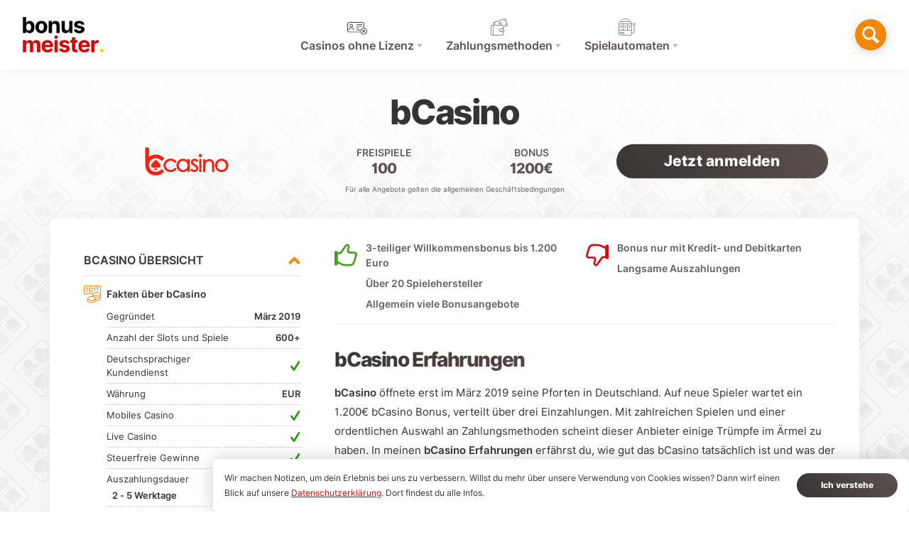

--- FILE ---
content_type: text/html; charset=UTF-8
request_url: https://bonusmeister.com/de/erfahrungen/bcasino/
body_size: 19422
content:
<!DOCTYPE html>
<html lang="de-DE">
<head>
<link rel="preconnect" href="https://www.googletagmanager.com/">
<link rel="dns-prefetch" href="https://www.googletagmanager.com/">
<meta charset="UTF-8">
<meta name="viewport" content="width=device-width, initial-scale=1">
<link rel="profile" href="http://gmpg.org/xfn/11">

<meta name='robots' content='max-image-preview:large' />

	<!-- This site is optimized with the Yoast SEO Premium plugin v15.7 - https://yoast.com/wordpress/plugins/seo/ -->
	<title>bCasino Erfahrungen mit 1200€ Bonus » Zum Test!</title>
	<meta name="description" content="bCasino winkt mit 1.200€ Bonus und mehr als 600 Spielen ➤ Unsere Erfahrungen und Bewertung findest du im großen Test!" />
	<meta name="robots" content="index, follow, max-snippet:-1, max-image-preview:large, max-video-preview:-1" />
	<link rel="canonical" href="https://bonusmeister.com/de/erfahrungen/bcasino/" />
	<meta property="og:locale" content="de_DE" />
	<meta property="og:type" content="article" />
	<meta property="og:title" content="bCasino Erfahrungen mit 1200€ Bonus » Zum Test!" />
	<meta property="og:description" content="bCasino winkt mit 1.200€ Bonus und mehr als 600 Spielen ➤ Unsere Erfahrungen und Bewertung findest du im großen Test!" />
	<meta property="og:url" content="https://bonusmeister.com/de/erfahrungen/bcasino/" />
	<meta property="og:site_name" content="BonusMeister" />
	<meta property="article:modified_time" content="2020-10-14T13:41:18+00:00" />
	<meta property="og:image" content="https://bonusmeister.com/app/uploads/2019/10/bCasino_Erfahrungen.jpg" />
	<meta property="og:image:width" content="768" />
	<meta property="og:image:height" content="454" />
	<meta name="twitter:card" content="summary_large_image" />
	<script type="application/ld+json" class="yoast-schema-graph">{"@context":"https://schema.org","@graph":[{"@type":"WebSite","@id":"https://bonusmeister.com/#website","url":"https://bonusmeister.com/","name":"BonusMeister","description":"Eine weitere WordPress-Website","potentialAction":[{"@type":"SearchAction","target":"https://bonusmeister.com/?s={search_term_string}","query-input":"required name=search_term_string"}],"inLanguage":"de-DE"},{"@type":"ImageObject","@id":"https://bonusmeister.com/de/erfahrungen/bcasino/#primaryimage","inLanguage":"de-DE","url":"https://bonusmeister.com/app/uploads/2019/10/bCasino_Erfahrungen.jpg","width":768,"height":454,"caption":"bCasino Erfahrungen"},{"@type":"WebPage","@id":"https://bonusmeister.com/de/erfahrungen/bcasino/#webpage","url":"https://bonusmeister.com/de/erfahrungen/bcasino/","name":"bCasino Erfahrungen mit 1200\u20ac Bonus \u00bb Zum Test!","isPartOf":{"@id":"https://bonusmeister.com/#website"},"primaryImageOfPage":{"@id":"https://bonusmeister.com/de/erfahrungen/bcasino/#primaryimage"},"datePublished":"2019-10-08T08:35:54+00:00","dateModified":"2020-10-14T13:41:18+00:00","description":"bCasino winkt mit 1.200\u20ac Bonus und mehr als 600 Spielen \u27a4 Unsere Erfahrungen und Bewertung findest du im gro\u00dfen Test!","inLanguage":"de-DE","potentialAction":[{"@type":"ReadAction","target":["https://bonusmeister.com/de/erfahrungen/bcasino/"]}]}]}</script>
	<!-- / Yoast SEO Premium plugin. -->


<link rel='dns-prefetch' href='//bonusmeister.com' />
<link rel="alternate" type="application/rss+xml" title="BonusMeister &raquo; Feed" href="https://bonusmeister.com/feed/" />
<link rel="alternate" type="application/rss+xml" title="BonusMeister &raquo; Kommentar-Feed" href="https://bonusmeister.com/comments/feed/" />
<link rel='stylesheet' id='novus-style-css'  href='https://bonusmeister.com/app/themes/bonusmeister/css/dist/main.css?v=123456&#038;ver=5.8' type='text/css' media='all' />
<script type='text/javascript' defer="defer" src='https://bonusmeister.com/app/themes/bonusmeister/js/dist/jquery-3.4.1.min.js?ver=3.4.1' id='jquery-js'></script>
<link rel="EditURI" type="application/rsd+xml" title="RSD" href="https://bonusmeister.com/wp/xmlrpc.php?rsd" />
<link rel="wlwmanifest" type="application/wlwmanifest+xml" href="https://bonusmeister.com/wp/wp-includes/wlwmanifest.xml" /> 
<link rel='shortlink' href='https://bonusmeister.com/?p=2598' />
<link rel="alternate" type="application/json+oembed" href="https://bonusmeister.com/wp-json/oembed/1.0/embed?url=https%3A%2F%2Fbonusmeister.com%2Fde%2Ferfahrungen%2Fbcasino%2F" />
<link rel="alternate" type="text/xml+oembed" href="https://bonusmeister.com/wp-json/oembed/1.0/embed?url=https%3A%2F%2Fbonusmeister.com%2Fde%2Ferfahrungen%2Fbcasino%2F&#038;format=xml" />
<!-- Matomo -->
<script>
  var _paq = window._paq = window._paq || [];
  /* tracker methods like "setCustomDimension" should be called before "trackPageView" */
  _paq.push(['trackPageView']);
  _paq.push(['enableLinkTracking']);
  (function() {
    var u="//sauerkraut-analytics.sanc-aws-pd.cliq.tools/";
    _paq.push(['setTrackerUrl', u+'matomo.php']);
    _paq.push(['setSiteId', '10']);
    var d=document, g=d.createElement('script'), s=d.getElementsByTagName('script')[0];
    g.async=true; g.src=u+'matomo.js'; s.parentNode.insertBefore(g,s);
  })();
</script>
<!-- End Matomo Code -->        
<script>
  var _mtm = window._mtm = window._mtm || [];
  _mtm.push({'mtm.startTime': (new Date().getTime()), 'event': 'mtm.Start'});
  var d=document, g=d.createElement('script'), s=d.getElementsByTagName('script')[0];
  g.async=true; g.src='https://1U4rcd2u.bonusmeister.com/js/container_1U4rcd2u.js'; s.parentNode.insertBefore(g,s);
</script>

	<!-- Google tag (gtag.js) -->
	<script async src="https://www.googletagmanager.com/gtag/js?id=G-YLB4GGGY5X"></script>
	<script>
	  window.dataLayer = window.dataLayer || [];
	  function gtag(){dataLayer.push(arguments);}
	  gtag('js', new Date());
	  gtag('config', 'G-YLB4GGGY5X');
	</script>

	<!-- Google Tag Manager -->
	<script>
	(function(w,d,s,l,i){w[l]=w[l]||[];w[l].push(
	{'gtm.start': new Date().getTime(),event:'gtm.js'}
	);var f=d.getElementsByTagName(s)[0],
	j=d.createElement(s),dl=l!='dataLayer'?'&l='+l:'';j.async=true;j.src=
	'https://www.googletagmanager.com/gtm.js?id='+i+dl;f.parentNode.insertBefore(j,f);
	})(window,document,'script','dataLayer','GTM-PCM7TKJX');
	</script>
	<!-- End Google Tag Manager -->
	<link rel="icon" href="https://bonusmeister.com/app/uploads/2019/06/cropped-favicon-32x32.png" sizes="32x32" />
<link rel="icon" href="https://bonusmeister.com/app/uploads/2019/06/cropped-favicon-192x192.png" sizes="192x192" />
<link rel="apple-touch-icon" href="https://bonusmeister.com/app/uploads/2019/06/cropped-favicon-180x180.png" />
<meta name="msapplication-TileImage" content="https://bonusmeister.com/app/uploads/2019/06/cropped-favicon-270x270.png" />
		<style type="text/css" id="wp-custom-css">
			.site-info {
	display:none !important;
}

.menu-item-icon-url {
	
}
.tablepress-id-1 img {
  max-height: 43px;
}

.tablepress-id-2 td, .tablepress th {
	text-align: center;
}

.tablepress-id-2 tbody td {
	vertical-align: middle;
}

.tablepress-id-3 td, .tablepress th {
	text-align: center;
}

.tablepress-id-3 tbody td {
	vertical-align: middle;
}

.iframe-container {
	position: relative;
	overflow: hidden;
	padding-top: 56.25%;
}
.iframe-container iframe {
  position: absolute;
	top: 0;
	left: 0;
	width: 100%;
	height: 100%;
	border: 0;
}

.developer td:nth-child(1) {
	color:#3caed3;
	font-weight: bold;
}

.developer .row-7 td {
	font-weight: normal;
	color: inherit;
}

.developer tbody td {
	vertical-align: middle;
}

.developer td,th {
	padding: 14px;
}

.developer > tbody > tr.row-1.odd > td.column-3 > img {
	margin: 0 auto;
  display: block;
}

.developer > tbody > tr.row-1.odd > td.column-3 {
	background: none;
}

.developer {
	border-collapse: inherit;
	padding: 20px;
	border-radius: 15px;
}
.developer a:not(.btn) {
    border-bottom: none;
}

.developerh3 {
	padding: 10px 20px;
  background-image: linear-gradient(to right,#3cafc5,#028cad) !important;
}
.dev-tab {
	border: none;
}

.dev-tab tbody td {
	display: inline-block;
  vertical-align: middle;
  text-align: center;
  border: none;
  width: 45%;
}
.dev-tab a:not(.btn) {
    padding-bottom: 0;
    border-bottom: none;
}
.dev-tab td:hover {
    background: #f1f1f1;
}

@media only screen and (min-width: 768px) {
  /* For desktop: */
	.dev-tab tbody td {
	display: table-cell;
	width: auto;
}
	.dev-list ul {
	text-align: justify;
  padding-right: 16px;
}
}

.dev-list ul {
  margin: 40px auto;
	/*text-align: center;*/
  padding: 5px;
}

.dev-list li {
    padding-left: 0;
    margin: .5rem;
    display: inline-block;
}

.to-list {
    padding-bottom: 1px;
    border-bottom: 2px solid #ffce00;
    float: right;
    padding-left: 2rem;
    background-image: url(https://bonusmeister.com/app/themes/bonusmeister/icons/src/arrow-up.svg);
    background-repeat: no-repeat;
    background-position: 0 6px;
    background-size: 20px;
    margin-bottom: .5rem;
    filter: invert(27%) sepia(51%) saturate(2878%) hue-rotate(346deg) brightness(104%) contrast(97%);
}

.spieleauswahl thead{color: white;}
.spieleauswahl th.column-1{background-color: #27455C;}
.spieleauswahl th.column-2{background-color: #45757D;}
.spieleauswahl th.column-3{background-color: #6C9E93;}
.spieleauswahl th.column-4{background-color: #99BFAA;}
.spieleauswahl th {border: 1px solid #ccc8c8; padding-top: 15px; width: 25%;}
.spieleauswahl td {border: 1px solid #ccc8c8; width: 25%;}
.zahlungsmethoden tbody td {vertical-align: middle;}
.numgames {text-align: center; font-size: 20px !important; font-weight: 900;}
.spieleauswahl img {max-width: 50px;}
.spieleauswahl p.numtitle {margin: 0 auto 10px; text-align:center;}
.textcent {text-align:center;}

.spielehersteller td {
    border: 1px solid #ccc8c8;
    width: 25%;
    padding: 5px;
}

.spielehersteller thead th {
	  color: white;
    background-color: #27455C;
    padding: 0;
}

.spielehersteller img {
    max-width: 50px;
    margin: 10px auto;
    display: block;
}

.spielehersteller p.numtitle {
    margin: 0 auto 10px;
    text-align: center;
    color: white;
    font-weight: 600;
}

.spielehersteller .even td.column-1 {
    background-color: #2a5779;
}

.spielehersteller .even td.column-2 {
    background-color: #2f648d;
}

.spielehersteller .even td.column-3 {
    background-color: #3876a5;
}

.spielehersteller .even td.column-4 {
    background-color: #438dc4;
}

/* Center text */
.text-zentrieren {text-align:center;}

/* Color for Jumplink Menu */
.list-reset li a {
    color: #dd0000 !important;
}
/* Paragraph 1 columns */
.zwei-textspalten {
  -moz-column-count: 1;
  -moz-column-gap: 0px;
  -webkit-column-count: 1;
  -webkit-column-gap: 0px;
  column-count: 1;
  column-gap: 0;
}

/* Special captions */
#caption-captione {
    margin: .2em 0;
    padding: 5px 0;
    background-color: #2f2f2f;
    color: white;
    border-radius: 10px;
	  font-size: 1rem;
    font-weight: 500;
}
#captione {
    margin-top: 5px;
}
/* Rounded images */
.imground {
	border-radius:10px;
}
/* Column system */
.reihe  {
   display:flex;
   flex-direction: column;
  }
.spalte {
  flex: 50%;
	padding-right: 30px;
}
.spalte3 {
  flex: 33.3%;
	padding-right: 30px;
}
.spalte4 {
  flex: 25%;
	padding-right: 30px;
}
/* Responsive layout */
@media screen and (min-width: 600px) {
.reihe {
	 display: flex;
	 flex-direction: row;
	}
/* Paragraph 2 columns */
.zwei-textspalten {
  -moz-column-count: 2;
  -moz-column-gap: 0px;
  -webkit-column-count: 2;
  -webkit-column-gap: 0px;
  column-count: 2;
  column-gap: 20px;
}
}
/* Center images */
.img-zentrieren {
    margin: 0 auto !important;
    display: block;}

/* Casino Box */
.casino-box {
	border: 1px #e1e1e1 solid;
  border-radius: 20px;
  padding: 20px;
	margin: 5px;}		</style>
		<noscript><style id="rocket-lazyload-nojs-css">.rll-youtube-player, [data-lazy-src]{display:none !important;}</style></noscript></head>

<body class="casino-template-default single single-casino postid-2598 bg-white">
	<!-- Google Tag Manager (noscript) -->
	<noscript>
		<iframe src="https://www.googletagmanager.com/ns.html?id=GTM-PCM7TKJX"
		height="0" width="0" style="display:none;visibility:hidden"></iframe>
	</noscript>
	<!-- End Google Tag Manager (noscript) -->
	<progress value="0"></progress>
<div id="page" class="site">
	<a class="skip-link screen-reader-text" href="#content">Skip to content</a>

	<header class="site-header px2 sm-px3 py1 border-box" role="banner">
		<div class="flex flex-wrap items-center justify-between sm-justify-center md-justify-between relative">
			<div class="site-branding md-py2">
									<a href="https://bonusmeister.com/" rel="home" aria-label="Hem"><svg class="svg--logo fit block op-85"><use xlink:href="https://bonusmeister.com/app/themes/bonusmeister/images/sprite-images.svg#logo"></use></svg></a>
							</div>

			<nav class="main-navigation mt1 md-mt0" role="navigation">
				<div class="menu-primary-container"><ul id="primary-menu" class="menu"><li id="menu-item-6443" class="menu-item-icon-l menu-item menu-item-type-post_type menu-item-object-page menu-item-has-children menu-item-6443"><a href="https://bonusmeister.com/de/casino-ohne-deutsche-lizenz/">Casinos ohne Lizenz</a>
<ul class="sub-menu">
	<li id="menu-item-6575" class="menu-item menu-item-type-post_type menu-item-object-page menu-item-6575"><a href="https://bonusmeister.com/de/casino-ohne-limit/">Casino ohne Limit</a></li>
	<li id="menu-item-6462" class="menu-item menu-item-type-post_type menu-item-object-page menu-item-6462"><a href="https://bonusmeister.com/de/casino-ohne-sperrdatei/">Casino ohne Sperrdatei</a></li>
</ul>
</li>
<li id="menu-item-1843" class="menu-item-icon-g menu-item menu-item-type-post_type menu-item-object-page menu-item-has-children menu-item-1843"><a href="https://bonusmeister.com/de/zahlungsmethoden/">Zahlungsmethoden</a>
<ul class="sub-menu">
	<li id="menu-item-707" class="menu-item menu-item-type-post_type menu-item-object-page menu-item-707"><a href="https://bonusmeister.com/de/bitcoin-casinos/">Bitcoin</a></li>
	<li id="menu-item-1844" class="menu-item menu-item-type-post_type menu-item-object-page menu-item-1844"><a href="https://bonusmeister.com/de/zahlungsmethoden/paypal/">Paypal</a></li>
	<li id="menu-item-1845" class="menu-item menu-item-type-post_type menu-item-object-page menu-item-1845"><a href="https://bonusmeister.com/de/zahlungsmethoden/trustly/">Trustly</a></li>
	<li id="menu-item-1846" class="menu-item menu-item-type-post_type menu-item-object-page menu-item-1846"><a href="https://bonusmeister.com/de/zahlungsmethoden/sofortueberweisung/">SOFORT</a></li>
	<li id="menu-item-2070" class="menu-item menu-item-type-post_type menu-item-object-page menu-item-2070"><a href="https://bonusmeister.com/de/zahlungsmethoden/paysafecard/">Paysafecard</a></li>
	<li id="menu-item-2298" class="menu-item menu-item-type-post_type menu-item-object-page menu-item-2298"><a href="https://bonusmeister.com/de/zahlungsmethoden/kreditkarten/">Kreditkarten</a></li>
	<li id="menu-item-3362" class="menu-item menu-item-type-post_type menu-item-object-page menu-item-3362"><a href="https://bonusmeister.com/de/zahlungsmethoden/ewallet/">eWallet</a></li>
</ul>
</li>
<li id="menu-item-1929" class="menu-item-icon-h menu-item menu-item-type-post_type menu-item-object-page menu-item-has-children menu-item-1929"><a href="https://bonusmeister.com/de/automatenspiele/">Spielautomaten</a>
<ul class="sub-menu">
	<li id="menu-item-3191" class="menu-item menu-item-type-post_type menu-item-object-page menu-item-3191"><a href="https://bonusmeister.com/de/automatenspiele/hersteller/">Hersteller</a></li>
</ul>
</li>
</ul></div>			</nav>

			<div class="site-header-search flex items-center border-box js-search">
				<form class="col-12 js-header-search-form" action="https://bonusmeister.com/wp/" method="GET">
					<input type="search" name="s" id="s" class="site-header-search-field col-12 js-search-field js-casino-search-autocomplete" placeholder="Suche Casinos …" value="">
					<input type="hidden" name="post_type" value="casino" />
				</form>
			</div>

			<div class="site-search-toggle sm-ml2 md-ml0">
				<a class="site-search-toggle-btn flex items-center justify-center circle js-toggle-search" href="#" aria-label="Toggle search"><svg class="icon--search block"><use xlink:href="https://bonusmeister.com/app/themes/bonusmeister/icons/sprite.svg#search"></use></svg></a>
			</div>

			<div class="sm-hide md-hide lg-hide">
				<button class="toggle-menu toggle-menu--eff js-toggle-menu" type="button" aria-label="Toggle menu">
					<span class="toggle-menu-box">
						<span class="toggle-menu-inner"></span>
					</span>
				</button>
			</div>
		</div>

		<nav class="mobile-navigation relative mxn2 h7 js-mobile-navigation" role="navigation">
			<ul id="menu-mobile" class="list-reset"><li id="menu-item-6496" class="menu-item menu-item-type-post_type menu-item-object-page menu-item-6496"><a href="https://bonusmeister.com/de/casino-ohne-deutsche-lizenz/">Casino ohne Lizenz</a></li>
<li id="menu-item-6499" class="menu-item menu-item-type-post_type menu-item-object-page menu-item-has-children menu-item-6499"><a href="https://bonusmeister.com/de/zahlungsmethoden/">Zahlungsmethoden</a>
<ul class="sub-menu">
	<li id="menu-item-6500" class="menu-item menu-item-type-post_type menu-item-object-page menu-item-6500"><a href="https://bonusmeister.com/de/bitcoin-casinos/">Bitcoin Casinos</a></li>
	<li id="menu-item-6501" class="menu-item menu-item-type-post_type menu-item-object-page menu-item-6501"><a href="https://bonusmeister.com/de/zahlungsmethoden/paypal/">Paypal Casinos</a></li>
	<li id="menu-item-6502" class="menu-item menu-item-type-post_type menu-item-object-page menu-item-6502"><a href="https://bonusmeister.com/de/zahlungsmethoden/trustly/">Trustly Casinos</a></li>
	<li id="menu-item-6503" class="menu-item menu-item-type-post_type menu-item-object-page menu-item-6503"><a href="https://bonusmeister.com/de/zahlungsmethoden/sofortueberweisung/">Sofort Casinos</a></li>
	<li id="menu-item-6504" class="menu-item menu-item-type-post_type menu-item-object-page menu-item-6504"><a href="https://bonusmeister.com/de/zahlungsmethoden/paysafecard/">Paysafecard Casinos</a></li>
	<li id="menu-item-6505" class="menu-item menu-item-type-post_type menu-item-object-page menu-item-6505"><a href="https://bonusmeister.com/de/zahlungsmethoden/kreditkarten/">Kreditkarten Casinos</a></li>
	<li id="menu-item-6506" class="menu-item menu-item-type-post_type menu-item-object-page menu-item-6506"><a href="https://bonusmeister.com/de/zahlungsmethoden/ewallet/">eWallet Casinos</a></li>
</ul>
</li>
<li id="menu-item-6498" class="menu-item menu-item-type-post_type menu-item-object-page menu-item-has-children menu-item-6498"><a href="https://bonusmeister.com/de/automatenspiele/">Spielautomaten</a>
<ul class="sub-menu">
	<li id="menu-item-6497" class="menu-item menu-item-type-post_type menu-item-object-page menu-item-6497"><a href="https://bonusmeister.com/de/automatenspiele/hersteller/">Hersteller</a></li>
</ul>
</li>
</ul>		</nav>
	</header>

	<div id="content" class="site-content">

	<div id="primary" class="content-area">
		<main id="main" class="site-main bg-silver" role="main">

			
				<div class="casino-header"></div>

				<div class="max-width-4 mx-auto relative z1" itemscope itemtype="http://schema.org/Review">
					<h1 class="h1 md-h00 mt0 mb1 sm-mb2 center">bCasino</h1>

					<div class="casino-info mb2 px2 sm-px3 sm-mb3">
						<div class="casino-info__inner mx-auto flex flex-wrap items-center justify-center">
							<div class="casino-info__logo">
								<a class="block" href="https://bonusmeister.com/zu/bcasino/2598/" rel="nofollow noopener" target="_blank">
																			<img src="data:image/svg+xml,%3Csvg%20xmlns='http://www.w3.org/2000/svg'%20viewBox='0%200%20225%2080'%3E%3C/svg%3E" class="block" alt="bCasino" loading="lazy" height="80" width="225.6" data-lazy-src="https://bonusmeister.com/app/uploads/2019/10/bCasino-Logo.svg" /><noscript><img src="https://bonusmeister.com/app/uploads/2019/10/bCasino-Logo.svg" class="block" alt="bCasino" loading="lazy" height="80" width="225.6" /></noscript>																	</a>
							</div>
							<div class="casino-info__facts">
																	<div class="flex col-12 items-center justify-around center lh125">
										<div class="casino-info__freespins border-box pl1">
											<span class="h6 sm-h5 uc fw600 gray">Freispiele</span><br>
											<span class="h4 fw800 ls-2 black-alt">100</span>
										</div>
										<div class="casino-info__bonus border-box pr1">
											<span class="h6 sm-h5 uc fw600 gray">Bonus</span><br>
											<span class="h4 fw800 ls-2 black-alt">1200€</span>
										</div>
									</div>
															</div>
							<div class="casino-info__cta">
								<a class="btn btn-primary btn-gradient center md-pulsate-fwd h0 md-h4 px4 sm-px3 md-px4 py1 lh15" href="https://bonusmeister.com/zu/bcasino/2598/" rel="nofollow noopener" target="_blank">Jetzt anmelden</a>
							</div>
															<div class="casino-info__note col-12 h7 center gray pt1">Für alle Angebote gelten die allgemeinen Geschäftsbedingungen</div>
													</div>
					</div>

					<div class="relative z2 bg-white rounded-top shadow pt2 pb3 px2 sm-px3">

						<div class="flex flex-wrap justify-center mxn2 sm-pb2">

							<div class="col-12 sm-col-8 order-1 sm-mt2 px2 sm-pr1 sm-pl2 md-px2 border-box">

								<span itemprop="author" itemscope itemtype="http://schema.org/Person">
									<meta itemprop="name" content="John Klostermann">
								</span>

								<span itemprop="publisher" itemscope itemtype="http://schema.org/Organization">
									<meta itemprop="name" content="Jämförcasino.se">
								</span>
								<span itemprop="itemReviewed" itemscope itemtype="http://schema.org/Organization">
									<meta itemprop="name" content="bCasino">
									<link itemprop="url" href="https://www.bcasino.com/?lang=de">
								</span>
								<meta itemprop="dateModified" content="2020-10-14T15:41:18+0200">

								
			<div class="container-pros-cons flex flex-wrap mb2 md-mb3 pb2">
							<ul class="pros col-12 md-col-6 gray fw600 pr2 mb2 md-mb0 border-box">
											<li>3-teiliger Willkommensbonus bis 1.200 Euro</li>
											<li>Über 20 Spielehersteller</li>
											<li>Allgemein viele Bonusangebote</li>
									</ul>
									<ul class="cons col-12 md-col-6 gray fw600 border-box">
									<li>Bonus nur mit Kredit- und Debitkarten</li>
									<li>Langsame Auszahlungen</li>
							</ul>
					</div>
	
			<div class="full-width-content entry-content">
							<h2>bCasino Erfahrungen</h2>
						<div itemprop="reviewBody"><p><strong>bCasino</strong> öffnete erst im März 2019 seine Pforten in Deutschland. Auf neue Spieler wartet ein 1.200€ bCasino Bonus, verteilt über drei Einzahlungen. Mit zahlreichen Spielen und einer ordentlichen Auswahl an Zahlungsmethoden scheint dieser Anbieter einige Trümpfe im Ärmel zu haben. In meinen <strong>bCasino Erfahrungen</strong> erfährst du, wie gut das bCasino tatsächlich ist und was der Bonus taugt.</p>
<p><img loading="lazy" class="alignnone size-full wp-image-5649" src="data:image/svg+xml,%3Csvg%20xmlns='http://www.w3.org/2000/svg'%20viewBox='0%200%20768%20454'%3E%3C/svg%3E" alt="bCasino Erfahrungen" width="768" height="454" data-lazy-srcset="https://bonusmeister.com/app/uploads/2019/10/bCasino_Erfahrungen.jpg 768w, https://bonusmeister.com/app/uploads/2019/10/bCasino_Erfahrungen-300x177.jpg 300w, https://bonusmeister.com/app/uploads/2019/10/bCasino_Erfahrungen-120x71.jpg 120w" data-lazy-sizes="(max-width: 768px) 100vw, 768px" data-lazy-src="https://bonusmeister.com/app/uploads/2019/10/bCasino_Erfahrungen.jpg" /><noscript><img loading="lazy" class="alignnone size-full wp-image-5649" src="https://bonusmeister.com/app/uploads/2019/10/bCasino_Erfahrungen.jpg" alt="bCasino Erfahrungen" width="768" height="454" srcset="https://bonusmeister.com/app/uploads/2019/10/bCasino_Erfahrungen.jpg 768w, https://bonusmeister.com/app/uploads/2019/10/bCasino_Erfahrungen-300x177.jpg 300w, https://bonusmeister.com/app/uploads/2019/10/bCasino_Erfahrungen-120x71.jpg 120w" sizes="(max-width: 768px) 100vw, 768px" /></noscript></p>
<p>bCasino ist eine Online Casino Marke des Unternehmens Green Feather Online Limited. Dieses hat seinen Sitz in Malta und verfügt über eine Glücksspiellizenz der Malta Gaming Authority (MGA). Der Betreiber unterhält außerdem das Boo Casino. Die Marke bCasino selbst ist sehr jung und erst seit März 2019 für Spieler aus Deutschland verfügbar. Zuvor war das Casino bereits in Großbritannien geöffnet.</p>
<h2>So registrierst du dich auf bCasino.com</h2>
<p>Die bCasino.com Anmeldung ist schnell und leicht erledigt. Klicke zuerst auf unseren Button zum Casino. In wenigen Schritten gibst du dann deine persönlichen Daten an und verifizierst deine E-Mail-Adresse über einen zugesendeten Link. Die E-Mail zur Bestätigung der E-Mail-Adresse landete bei mir automatisch im Spam. Allerdings klappte die Verifizierung und ich konnte danach einzahlen und im bCasino spielen.</p>
<h2>bCasino Bonus</h2>
<p>Der<strong> bCasino Bonus </strong>ist echt riesig und dürfte bei jedem Spieler für Freude sorgen. Es gibt insgesamt bis zu 1.200 Euro Bonus und 100 Freispiele. Der Bonus wird wie folgt aufgeteilt:</p>
<div class="note">
<ol>
<li>Einzahlung: 100% Bonus bis 500 Euro + 50 Freispiele</li>
<li>Einzahlung: 50% Bonus bis 200 Euro</li>
<li>Einzahlung: 125% Bonus bis 500 Euro + 50 Freispiele</li>
</ol>
</div>
<p>Die Freispiele gelten momentan für Legend of the Nile und Fruit Zen. Für alle drei Einzahlungen muss man den Bonuscode bNEW mit angeben.</p>
<h3>Weitere Aktionen bei bCasino</h3>
<p>Der bCasino Willkommensbonus ist nicht das einzige Angebot. Um gut in die Woche zu starten, bietet der Montags-Wahnsinn einen coolen Bonus: 150% Bonus bis 100 Euro. Zahlst du zum Beispiel 10 Euro ein, kannst du mit 25 Euro spielen. Am Mittwoch gibt es 5% Cashback, wenn du in der Woche zuvor mindestens 50 Euro eingezahlt hast.</p>
<p>Auch am Wochenende gibt es tolle Aktionen: Freitag bis Sonntag erhältst du 50 Freispiele auf eine Einzahlung von nur 10 Euro. Du musst aber nicht immer auf einen bestimmten Tag warten, sondern kannst jeden Tag einen 50% Bonus bis 100 Euro in Anspruch nehmen. Dafür musst du mindestens 50 Euro einzahlen.</p>
<p>Im bCasino VIP Club warten weitere Vorzüge auf dich. Du bist automatisch auf der Bronze-Treuestufe, wenn du mindestens 10 Euro eingezahlt hast. Ab 1.000 Euro zählst du zu Silber und bekommst unter Anderem 5% Cashback. Ab 2.000 Euro in Einzahlungen insgesamt bist du schon bei Gold und bekommst 10% Cashback bei der wöchentlichen Aktion. Bei diesen drei Treuestufen werden Auszahlungen jedoch in 3 bis 4 Werktagen bearbeitet, was doch ziemlich lange ist. Erst bei Platinum und Black, wo du nur auf Einladung reinkannst, werden Auszahlungen in 1 bis 2 Tagen bearbeitet – immer noch recht lang für einen VIP Spieler.</p>
<h3>Die wichtigsten bCasino Bonusbedingungen</h3>
<p>Bei bCasino sind die Informationen rund um den Bonus sehr schön übersichtlich und nachvollziehbar dargestellt. Ich musste nicht lange nach den wichtigsten Punkten suchen. Abgesehen vom Maximalgewinn beim Willkommensbonus, stoßen mir auch die Umsatzbedingungen sauer auf. Sie gelten für die Summe aus Bonus und Einzahlung. Folgende Richtlinien sind am wichtigsten:</p>
<ul>
<li>Umsatzbedingungen (Bonus + Einzahlung): 30x</li>
<li>Umsatzbedingungen (Freispiele): 25x</li>
<li>Mindesteinzahlung: 20 Euro</li>
<li>Maximaleinsatz: 5 Euro</li>
<li>Maximal auszahlbarer Gewinn: 5.000 Euro</li>
<li>7 Tage Zeit den Bonus und Freispiele umzusetzen</li>
<li>Nur Einzahlungen per Kredit-/Debitkarte qualifizieren sich</li>
<li>Nur Einsätze an Spielautomaten tragen zum Umsatz bei, ausgeschlossen: Gemix, Play’n GO Gunslinger, Pearls of India, Rage of Riches, Eye of Kraken und Tower Quest</li>
<li>Darüber hinaus tragen viele Video Slots nur mit 10% zum Umsatz bei. Ganze Liste in den Bonus Bedingungen</li>
</ul>
<h3>So funktioniert der bCasino Bonus</h3>
<p>Ganz wichtig zum Erhalt des bCasino Bonus sind der Bonuscode und die Zahlungsmethode! Den Willkommensbonus bekommst du nur bei einer Einzahlung mit Visa, MasterCard oder Maestro und der Angabe des Bonuscodes bNEW. Achtest du darauf, gibt es keine Probleme und der Bonus erscheint gleich mit der Einzahlung. Die Freispiele sind dann auch direkt bei Legend of the Nile und Fruit Zen verfügbar. Natürlich ist es Glückssache, aber bei mir sprangen nur wenige Gewinne dabei heraus.</p>
<p>Beim Spielen wird immer zunächst das Echtgeld deiner Einzahlung verwendet. Erst wenn die Umsatzbedingungen erfüllt sind, verwandelt sich der Bonus in Echtgeld, falls er nicht zuvor schon verspielt wird. Die Umsatzbedingungen sind im Spielerkonto zu sehen. Wichtig ist noch, dass man nicht drei Einzahlungen hintereinander tätigen kann, um alle drei Boni gleichzeitig zu bekommen. Ist dein Guthaben höher als 1 Euro, wird kein Bonus gutgeschrieben.</p>
<h2>bCasino Spiele – viele Spiele, aber Luft nach oben</h2>
<p>Bei bCasino wird spieltechnisch einiges geboten. Es gibt mehr als <strong>600 bCasino Spiele</strong>. Ein besonderes Highlight ist die Auswahl der verfügbaren Spielehersteller. Klicke einfach auf Slots und schon siehst du eine lange Liste mit den Software Entwicklern. Dazu gehören beispielsweise renommierte Hersteller wie Betsoft, Microgaming, Thunderkick, 1&#215;2 und auch kleinere Studios wie Wazdan, Playson und ELK. Insgesamt sind 23 verschiedene Slot Entwickler vertreten.</p>
<figure id="attachment_5648" aria-describedby="caption-attachment-5648" style="width: 768px" class="wp-caption alignnone"><img loading="lazy" class="size-full wp-image-5648" src="data:image/svg+xml,%3Csvg%20xmlns='http://www.w3.org/2000/svg'%20viewBox='0%200%20768%20354'%3E%3C/svg%3E" alt="bCasino Spiele" width="768" height="354" data-lazy-srcset="https://bonusmeister.com/app/uploads/2019/10/bCasino-Spiele.jpg 768w, https://bonusmeister.com/app/uploads/2019/10/bCasino-Spiele-300x138.jpg 300w, https://bonusmeister.com/app/uploads/2019/10/bCasino-Spiele-120x55.jpg 120w" data-lazy-sizes="(max-width: 768px) 100vw, 768px" data-lazy-src="https://bonusmeister.com/app/uploads/2019/10/bCasino-Spiele.jpg" /><noscript><img loading="lazy" class="size-full wp-image-5648" src="https://bonusmeister.com/app/uploads/2019/10/bCasino-Spiele.jpg" alt="bCasino Spiele" width="768" height="354" srcset="https://bonusmeister.com/app/uploads/2019/10/bCasino-Spiele.jpg 768w, https://bonusmeister.com/app/uploads/2019/10/bCasino-Spiele-300x138.jpg 300w, https://bonusmeister.com/app/uploads/2019/10/bCasino-Spiele-120x55.jpg 120w" sizes="(max-width: 768px) 100vw, 768px" /></noscript><figcaption id="caption-attachment-5648" class="wp-caption-text">Die bCasino Spiele werden übersichtlich präsentiert aber fehlt etwas an Vielfalt</figcaption></figure>
<p>Bei der Übersicht der Spieltitel ist mir allerdings aufgefallen, dass die Bilder nicht so umwerfend sind, wie bei anderen Online Casinos. Mitunter wirken sie sogar etwas unscharf und dadurch nicht gerade modern oder ansprechend. Hier muss man sich dann auf den guten Ruf der eigentlichen Slots verlassen, denn die Qualität der meisten Spiele selbst ist natürlich einwandfrei. Neben Slots gibt es auch Tischspiele, Kartenspiele, ein Live Casino und Bonus Spiele.</p>
<h2>Was erwartet deutsche Spieler im bCasino?</h2>
<p>Für Spieler aus Deutschland steht in erster Linie ein riesiger Willkommensbonus mit Freispielen bei bCasino bereit. Zusammen mit den weiteren regulären Aktionen wirst du in Bezug auf einen Bonus immer gut umsorgt.</p>
<p>Ansonsten bietet bCasino aber nicht so viele hochkarätige Spiele, wie es in anderen Online Casinos der Fall ist. Von den übrigen Inhalten her gibt sich bCasino große Mühe, sich an die Ansprüche deutscher Spieler anzupassen. So gibt es die Hinweise zum verantwortungsvollem Spielen auf Deutsch, mitsamt Selbsttests und Maßnahmen, die zu einem sicheren Spiel beitragen. Im Spielerkonto selbst kannst du Limits festlegen oder gar dein Konto schließen.</p>
<p>Hier ist man tatsächlich sehr verantwortungsvoll. Auch die Allgemeinen Geschäftsbedingungen sind in deutscher Sprache aufgeführt, sodass man sie gut verstehen und nachvollziehen kann. Dadurch wird die Seriosität dieses Anbieters unterstrichen.</p>
<h3>bCasino fürs Handy</h3>
<p>Heutzutage spielen fast 80% aller Casinospieler auf dem Handy oder Tablet. Oft ist die mobile Ansicht die einzige, die von einem Online Casino wahrgenommen wird. Das bCasino Mobile Casino ist gut für das Handy optimiert und sehr benutzerfreundlich. Die Buttons sind nicht zu klein oder zu groß und auch die Übersicht der Spiele ist ansprechend gestaltet. Die Titelbilder wirken auf dem kleineren Display etwas besser, als am Computer.</p>
<p>Wer exklusiv im bCasino auf dem Handy spielt, wird keine Probleme haben und bekommt gute Unterhaltung geliefert. Die Funktionen und Features laufen ziemlich reibungslos ab. Eine bCasino App ist weder für iPhone noch für Android-Geräte verfügbar. Hier reicht es einfach, die mobile bCasino Seite im Browser aufzurufen.</p>
<h3>bCasino Zahlungsmethoden</h3>
<p><img loading="lazy" class="alignnone  wp-image-6359" src="data:image/svg+xml,%3Csvg%20xmlns='http://www.w3.org/2000/svg'%20viewBox='0%200%20691%20472'%3E%3C/svg%3E" alt="bCasino Einzahlung" width="691" height="472" data-lazy-srcset="https://bonusmeister.com/app/uploads/2019/10/bCasino-Zahlungsmethoden-1-1024x699.jpg 1024w, https://bonusmeister.com/app/uploads/2019/10/bCasino-Zahlungsmethoden-1-300x205.jpg 300w, https://bonusmeister.com/app/uploads/2019/10/bCasino-Zahlungsmethoden-1-768x524.jpg 768w, https://bonusmeister.com/app/uploads/2019/10/bCasino-Zahlungsmethoden-1-1536x1049.jpg 1536w, https://bonusmeister.com/app/uploads/2019/10/bCasino-Zahlungsmethoden-1-120x82.jpg 120w, https://bonusmeister.com/app/uploads/2019/10/bCasino-Zahlungsmethoden-1.jpg 1544w" data-lazy-sizes="(max-width: 691px) 100vw, 691px" data-lazy-src="https://bonusmeister.com/app/uploads/2019/10/bCasino-Zahlungsmethoden-1-1024x699.jpg" /><noscript><img loading="lazy" class="alignnone  wp-image-6359" src="https://bonusmeister.com/app/uploads/2019/10/bCasino-Zahlungsmethoden-1-1024x699.jpg" alt="bCasino Einzahlung" width="691" height="472" srcset="https://bonusmeister.com/app/uploads/2019/10/bCasino-Zahlungsmethoden-1-1024x699.jpg 1024w, https://bonusmeister.com/app/uploads/2019/10/bCasino-Zahlungsmethoden-1-300x205.jpg 300w, https://bonusmeister.com/app/uploads/2019/10/bCasino-Zahlungsmethoden-1-768x524.jpg 768w, https://bonusmeister.com/app/uploads/2019/10/bCasino-Zahlungsmethoden-1-1536x1049.jpg 1536w, https://bonusmeister.com/app/uploads/2019/10/bCasino-Zahlungsmethoden-1-120x82.jpg 120w, https://bonusmeister.com/app/uploads/2019/10/bCasino-Zahlungsmethoden-1.jpg 1544w" sizes="(max-width: 691px) 100vw, 691px" /></noscript></p>
<p>Es stehen unter den bCasino Zahlungsmethoden einige der beliebtesten Optionen in Deutschland zur Auswahl. Allerdings ist nicht jede Methode gleich gut – vor allem, wenn es um den Bonus geht. Der Willkommensbonus wird nur auf Einzahlungen per Kredit- oder Debitkarte gutgeschrieben, das sind in diesem Fall MasterCard und Maestro. Wenn dir der Bonus nicht so wichtig ist, kannst du natürlich auch per Trustly, SOFORT, paysafecard, GiroPay, Skrill, Neteller oder ecoPayz einzahlen. Ein paar weitere, eher weniger gängige Zahlungsmethoden, stehen ebenfalls zur Verfügung.</p>
<p>Gebühren fallen für die Einzahlungen nicht an. Möglich sind Einzahlungen ab 10 Euro, für den Bonus müssen es aber mindestens 20 Euro sein. In Bezug auf Auszahlungen muss man sich etwas gedulden, da diese erst innerhalb von 3 bis 4 Werktagen bearbeitet werden. Maximal kann man sich im Monat 50.000 Euro auszahlen lassen. Aus den Gewinnen vom Willkommensbonus aber nur 5.000 Euro. Setzt du deine Einzahlung nicht um, bevor du eine Auszahlung beantragst, werden mindestens 10 Euro an Gebühren abgezogen.</p>
<h3>bCasino Support</h3>
<p>Bei unserem ersten bCasino Test funktionierte der Button zum Live Chat nicht. Das hat sich mittlerweile geändert. Sowohl am Handy als auch am Desktop ist von 10:00 bis 19:00 ein Mitarbeiter zu erreichen. Die Nachrichten der Mitarbeiter werden dabei automatisch ins Deutsche übersetzt. Bei komplizierten Angelegenheiten kann das eventuell zu Problemen führen. Bei meinen Fragen gab es allerdings keine Probleme.</p>
<ul>
<li>Live-Chat: 10:00 bis 19:00 Uhr</li>
<li>Telefon: nicht verfügbar</li>
<li>E-Mail: support@bcasino.com</li>
<li>FAQ: nicht verfügbar</li>
</ul>
<h2>Meine Meinung zum bCasino</h2>
<p>Das bCasino macht in mancher Hinsicht einen soliden Eindruck. Allerdings hat es auch einige Nachteile, die meine bCasino Erfahrungen etwas getrübt haben. Auszahlungen dauern recht lange und es gibt keine Möglichkeit eigenständig Dokumente zur Verifikation hochzuladen.</p>
<p>Auch bei den Bonusbedingungen ist nicht alles rosig. So bekommt man den Willkommensbonus nur per Einzahlung mit Kreditkarte. Darüber hinaus sind die Umsatzbedingungen sehr hoch, wenn berücksichtigt wird, dass sowohl der Bonus als auch die Einzahlung umgesetzt werden müssen. Die Auswahl der Spiele ist insgesamt in Ordnung, aber auch nicht umwerfend.</p>
</div>
		</div>
	
								<div class="casino-rating mt3 py2 sm-py3 lh125">
									<span class="h3 sm-h2 fw600 orange mr2">Unsere Bewertung</span><br><span class="title-style-a ls-2 h1 sm-h00">77.0%</span>
								</div>

								<h3 class="h4 sm-h3 mt2 mb1 sm-mt3 sm-mb2">Autor</h4>

<div class="entry-author clearfix mt1 mb0 sm-mt2 p2 sm-p3 rounded bg-silver">

	<div class="entry-author-img">
		<img alt='Author image' src="data:image/svg+xml,%3Csvg%20xmlns='http://www.w3.org/2000/svg'%20viewBox='0%200%2096%2096'%3E%3C/svg%3E" data-lazy-srcset='https://secure.gravatar.com/avatar/d5bb3cdec5b2d518e65875589c390120?s=192&#038;d=mm&#038;r=g 2x' class='avatar avatar-96 photo circle' height='96' width='96' loading='lazy' data-lazy-src="https://secure.gravatar.com/avatar/d5bb3cdec5b2d518e65875589c390120?s=96&#038;d=mm&#038;r=g"/><noscript><img alt='Author image' src='https://secure.gravatar.com/avatar/d5bb3cdec5b2d518e65875589c390120?s=96&#038;d=mm&#038;r=g' srcset='https://secure.gravatar.com/avatar/d5bb3cdec5b2d518e65875589c390120?s=192&#038;d=mm&#038;r=g 2x' class='avatar avatar-96 photo circle' height='96' width='96' loading='lazy'/></noscript>	</div>

	<div class="entry-author-content overflow-hidden">
		<h4 class="entry-author-name h4 sm-h3 mt0 mb1"><a href="https://bonusmeister.com/de/author/florian/" title="Beiträge von John Klostermann" rel="author">John Klostermann</a></h4>
		<div class="h6 sm-h5"><p>Seit vielen Jahren bin ich von den Möglichkeiten begeistert, die Online Casinos und die Technologie dahinter bieten. Ich habe längere Zeit für einige der größten Casino-Marken Deutschlands gearbeitet und hinter den Kulissen wertvolles gelernt, was mir bei der Auswertung der vielen Online Casinos besonders weiterhilft. </p>
<p>In meinen Testberichten findest du meine ehrliche Einschätzung der Anbieter, denn ich weiß worauf es beim Spielen ganz besonders ankommt.</p>
</div>
	</div>

</div>
							</div>

															<div class="col-12 sm-col-4 order-0 sm-mt2 px2 sm-px1 md-px2 border-box">
									<div class="casino-facts flex flex-wrap content-stretch px2 pt1 pb2 mb2 md-mb3">
										<div class="casino-facts__section col-12">
											<div class="casino-facts__title h5 md-h0 lh15 flex justify-between items-center py1 is-mobile-hidden js-toggle-section">
												<div class="col-10 fw600 uc">bCasino Übersicht</div>
												<div class="col-2">
													<svg class="icon--toggle right op-85 orange"><use xlink:href="https://bonusmeister.com/app/themes/bonusmeister/icons/sprite.svg#toggle"></use></svg>
												</div>
											</div>
											<div class="casino-facts__content flex flex-wrap pb1 is-mobile-hidden js-toggle-section-content">
												<div class="col-12 flex items-center mt1">
													<svg class="icon--casino-777-winner block orange"><use xlink:href="https://bonusmeister.com/app/themes/bonusmeister/icons/sprite.svg#casino-777-winner"></use></svg>
													<span class="h6 sm-h5 fw600 ml1">Fakten über bCasino</span>
												</div>
																									<div class="casino-facts__row">
														<div class="casino-facts__row-name">Gegründet</div>
														<div class="casino-facts__row-value">März 2019</div>
													</div>
																																					<div class="casino-facts__row">
														<div class="casino-facts__row-name">Anzahl der Slots und Spiele</div>
														<div class="casino-facts__row-value">600+</div>
													</div>
																																					<div class="casino-facts__row">
														<div class="casino-facts__row-name">Deutschsprachiger Kundendienst</div>
														<svg class="icon--function-yes green"><use xlink:href="https://bonusmeister.com/app/themes/bonusmeister/icons/sprite.svg#function-yes"></use></svg>
													</div>
																																					<div class="casino-facts__row">
														<div class="casino-facts__row-name">Währung</div>
														<div class="casino-facts__row-value uc">eur</div>
													</div>
																																					<div class="casino-facts__row">
													<div class="casino-facts__row-name">Mobiles Casino</div>
																											<svg class="icon--function-yes green"><use xlink:href="https://bonusmeister.com/app/themes/bonusmeister/icons/sprite.svg#function-yes"></use></svg>
																									</div>
												<div class="casino-facts__row">
													<div class="casino-facts__row-name">Live Casino</div>
																											<svg class="icon--function-yes green"><use xlink:href="https://bonusmeister.com/app/themes/bonusmeister/icons/sprite.svg#function-yes"></use></svg>
																									</div>
																																																<div class="casino-facts__row">
													<div class="casino-facts__row-name">Steuerfreie Gewinne</div>
																											<svg class="icon--function-yes green"><use xlink:href="https://bonusmeister.com/app/themes/bonusmeister/icons/sprite.svg#function-yes"></use></svg>
																									</div>
																									<div class="casino-facts__row flex-wrap">
														<div class="casino-facts__row-name casino-facts__row-name--full-width">Auszahlungsdauer</div>
														<div class="casino-facts__row-value pl1">2 - 5 Werktage</div>
													</div>
																																																	<div class="casino-facts__row flex-wrap">
														<div class="casino-facts__row-name casino-facts__row-name--full-width">Betreiber</div>
														<div class="flex-auto"><a href="https://www.greenfeathergaming.com/" target="_blank">Green Feather Online Limited</a></div>
													</div>
																																					<div class="casino-facts__row flex-wrap">
														<div class="casino-facts__row-name casino-facts__row-name--full-width">Webseite</div>
														<div class="flex-auto"><a href="https://www.bcasino.com/?lang=de" target="_blank" rel="noopener">https://www.bcasino.com/?lang=de</a><a class="btn btn-primary btn-gradient block center h5 px1 lg-px2 py1 lh125 mt1" href="https://bonusmeister.com/zu/bcasino/2598/" rel="nofollow noopener" target="_blank">Casino ausprobieren</a></div>
																													<div class="col-12 h7 center gray pt1">Für alle Angebote gelten die allgemeinen Geschäftsbedingungen</div>
																											</div>
												
												<div class="col-12 flex items-center mt1">
													<svg class="icon--headphones-customer-support-human-1 block orange"><use xlink:href="https://bonusmeister.com/app/themes/bonusmeister/icons/sprite.svg#headphones-customer-support-human-1"></use></svg>
													<span class="h6 sm-h5 fw600 ml1">Kontakt via</span>
												</div>
																									<div class="casino-facts__row">
														<div class="casino-facts__row-name">Deutscher Live Chat</div>
														<svg class="icon--function-yes green"><use xlink:href="https://bonusmeister.com/app/themes/bonusmeister/icons/sprite.svg#function-yes"></use></svg>
													</div>
																																																	<div class="casino-facts__row flex-wrap">
														<div class="casino-facts__row-name casino-facts__row-name--full-width">E-Mail</div>
														<div class="casino-facts__row-value"><a href="mailto:support@bcasino.com">support@bcasino.com</a></div>
													</div>
																																																	<div class="casino-facts__row flex-wrap">
														<div class="casino-facts__row-name casino-facts__row-name--full-width">Live Chat Öffnungszeiten</div>
														<div class="casino-facts__row-value pl1">10:00 - 19:00</div>
													</div>
																								
																									<div class="col-12 flex items-center mt1">
														<svg class="icon--certified-diploma-2 block orange"><use xlink:href="https://bonusmeister.com/app/themes/bonusmeister/icons/sprite.svg#certified-diploma-2"></use></svg>
														<span class="h6 sm-h5 fw600 ml1">Lizenz</span>
													</div>
													<div class="col-12 ml3">
																																											Malta Gaming Authority<br>
																											</div>
												
												<div class="col-12 flex items-center mt1">
													<svg class="icon--award-ribbon-star-1 block orange"><use xlink:href="https://bonusmeister.com/app/themes/bonusmeister/icons/sprite.svg#award-ribbon-star-1"></use></svg>
													<span class="h6 sm-h5 fw600 ml1">Unsere Bewertung</span>
												</div>
												<div class="col-12 ml3 flex"><div class="star-rating yellow">
				<div itemprop="reviewRating" itemscope itemtype="http://schema.org/Rating"><meta itemprop="ratingValue" content="3.9"><meta itemprop="bestRating" content="5"></div>
		<svg class="icon--star"><use xlink:href="https://bonusmeister.com/app/themes/bonusmeister/icons/sprite.svg#star"></use></svg><svg class="icon--star"><use xlink:href="https://bonusmeister.com/app/themes/bonusmeister/icons/sprite.svg#star"></use></svg><svg class="icon--star"><use xlink:href="https://bonusmeister.com/app/themes/bonusmeister/icons/sprite.svg#star"></use></svg><svg class="icon--star-half"><use xlink:href="https://bonusmeister.com/app/themes/bonusmeister/icons/sprite.svg#star-half"></use></svg><svg class="icon--star-empty"><use xlink:href="https://bonusmeister.com/app/themes/bonusmeister/icons/sprite.svg#star-empty"></use></svg></div>
<span class="h5 fw800 ls-2 ml1">77.0%</span></div>

																									<div class="col-12 flex items-center mt1">
														<svg class="icon--cash-payment-bills-1 block orange"><use xlink:href="https://bonusmeister.com/app/themes/bonusmeister/icons/sprite.svg#cash-payment-bills-1"></use></svg>
														<span class="h6 sm-h5 fw600 ml1">Einzahlung</span>
													</div>
													<ul class="payment-methods-list list-reset ml3">
																													<li>
																																	<img src="data:image/svg+xml,%3Csvg%20xmlns='http://www.w3.org/2000/svg'%20viewBox='0%200%200%200'%3E%3C/svg%3E" data-lazy-srcset="https://bonusmeister.com/app/themes/bonusmeister/images/payment-methods/pm-astropaycard-86.png 86w" alt="AstroPayCard" data-lazy-src="https://bonusmeister.com/app/themes/bonusmeister/images/payment-methods/pm-astropaycard-43.png"><noscript><img src="https://bonusmeister.com/app/themes/bonusmeister/images/payment-methods/pm-astropaycard-43.png" srcset="https://bonusmeister.com/app/themes/bonusmeister/images/payment-methods/pm-astropaycard-86.png 86w" alt="AstroPayCard"></noscript>
																															</li>
																													<li>
																																	<img src="data:image/svg+xml,%3Csvg%20xmlns='http://www.w3.org/2000/svg'%20viewBox='0%200%200%200'%3E%3C/svg%3E" data-lazy-srcset="https://bonusmeister.com/app/themes/bonusmeister/images/payment-methods/pm-bank-86.png 86w" alt="Banküberweisung" data-lazy-src="https://bonusmeister.com/app/themes/bonusmeister/images/payment-methods/pm-bank-43.png"><noscript><img src="https://bonusmeister.com/app/themes/bonusmeister/images/payment-methods/pm-bank-43.png" srcset="https://bonusmeister.com/app/themes/bonusmeister/images/payment-methods/pm-bank-86.png 86w" alt="Banküberweisung"></noscript>
																															</li>
																													<li>
																																	<img src="data:image/svg+xml,%3Csvg%20xmlns='http://www.w3.org/2000/svg'%20viewBox='0%200%200%200'%3E%3C/svg%3E" data-lazy-srcset="https://bonusmeister.com/app/themes/bonusmeister/images/payment-methods/pm-cash2code-86.png 86w" alt="Cash2Code" data-lazy-src="https://bonusmeister.com/app/themes/bonusmeister/images/payment-methods/pm-cash2code-43.png"><noscript><img src="https://bonusmeister.com/app/themes/bonusmeister/images/payment-methods/pm-cash2code-43.png" srcset="https://bonusmeister.com/app/themes/bonusmeister/images/payment-methods/pm-cash2code-86.png 86w" alt="Cash2Code"></noscript>
																															</li>
																													<li>
																																	<img src="data:image/svg+xml,%3Csvg%20xmlns='http://www.w3.org/2000/svg'%20viewBox='0%200%200%200'%3E%3C/svg%3E" data-lazy-srcset="https://bonusmeister.com/app/themes/bonusmeister/images/payment-methods/pm-cashlib-86.png 86w" alt="CASHlib" data-lazy-src="https://bonusmeister.com/app/themes/bonusmeister/images/payment-methods/pm-cashlib-43.png"><noscript><img src="https://bonusmeister.com/app/themes/bonusmeister/images/payment-methods/pm-cashlib-43.png" srcset="https://bonusmeister.com/app/themes/bonusmeister/images/payment-methods/pm-cashlib-86.png 86w" alt="CASHlib"></noscript>
																															</li>
																													<li>
																																	<img src="data:image/svg+xml,%3Csvg%20xmlns='http://www.w3.org/2000/svg'%20viewBox='0%200%200%200'%3E%3C/svg%3E" data-lazy-srcset="https://bonusmeister.com/app/themes/bonusmeister/images/payment-methods/pm-ecopayz-86.png 86w" alt="ecoPayz" data-lazy-src="https://bonusmeister.com/app/themes/bonusmeister/images/payment-methods/pm-ecopayz-43.png"><noscript><img src="https://bonusmeister.com/app/themes/bonusmeister/images/payment-methods/pm-ecopayz-43.png" srcset="https://bonusmeister.com/app/themes/bonusmeister/images/payment-methods/pm-ecopayz-86.png 86w" alt="ecoPayz"></noscript>
																															</li>
																													<li>
																																	<img src="data:image/svg+xml,%3Csvg%20xmlns='http://www.w3.org/2000/svg'%20viewBox='0%200%200%200'%3E%3C/svg%3E" data-lazy-srcset="https://bonusmeister.com/app/themes/bonusmeister/images/payment-methods/pm-flexepin-86.png 86w" alt="flexepin" data-lazy-src="https://bonusmeister.com/app/themes/bonusmeister/images/payment-methods/pm-flexepin-43.png"><noscript><img src="https://bonusmeister.com/app/themes/bonusmeister/images/payment-methods/pm-flexepin-43.png" srcset="https://bonusmeister.com/app/themes/bonusmeister/images/payment-methods/pm-flexepin-86.png 86w" alt="flexepin"></noscript>
																															</li>
																													<li>
																																	<img src="data:image/svg+xml,%3Csvg%20xmlns='http://www.w3.org/2000/svg'%20viewBox='0%200%200%200'%3E%3C/svg%3E" data-lazy-srcset="https://bonusmeister.com/app/themes/bonusmeister/images/payment-methods/pm-giropay-86.png 86w" alt="giropay" data-lazy-src="https://bonusmeister.com/app/themes/bonusmeister/images/payment-methods/pm-giropay-43.png"><noscript><img src="https://bonusmeister.com/app/themes/bonusmeister/images/payment-methods/pm-giropay-43.png" srcset="https://bonusmeister.com/app/themes/bonusmeister/images/payment-methods/pm-giropay-86.png 86w" alt="giropay"></noscript>
																															</li>
																													<li>
																																	<img src="data:image/svg+xml,%3Csvg%20xmlns='http://www.w3.org/2000/svg'%20viewBox='0%200%200%200'%3E%3C/svg%3E" data-lazy-srcset="https://bonusmeister.com/app/themes/bonusmeister/images/payment-methods/pm-maestro-86.png 86w" alt="Maestro" data-lazy-src="https://bonusmeister.com/app/themes/bonusmeister/images/payment-methods/pm-maestro-43.png"><noscript><img src="https://bonusmeister.com/app/themes/bonusmeister/images/payment-methods/pm-maestro-43.png" srcset="https://bonusmeister.com/app/themes/bonusmeister/images/payment-methods/pm-maestro-86.png 86w" alt="Maestro"></noscript>
																															</li>
																													<li>
																																	<img src="data:image/svg+xml,%3Csvg%20xmlns='http://www.w3.org/2000/svg'%20viewBox='0%200%200%200'%3E%3C/svg%3E" data-lazy-srcset="https://bonusmeister.com/app/themes/bonusmeister/images/payment-methods/pm-mastercard-86.png 86w" alt="MasterCard" data-lazy-src="https://bonusmeister.com/app/themes/bonusmeister/images/payment-methods/pm-mastercard-43.png"><noscript><img src="https://bonusmeister.com/app/themes/bonusmeister/images/payment-methods/pm-mastercard-43.png" srcset="https://bonusmeister.com/app/themes/bonusmeister/images/payment-methods/pm-mastercard-86.png 86w" alt="MasterCard"></noscript>
																															</li>
																													<li>
																																	<img src="data:image/svg+xml,%3Csvg%20xmlns='http://www.w3.org/2000/svg'%20viewBox='0%200%200%200'%3E%3C/svg%3E" data-lazy-srcset="https://bonusmeister.com/app/themes/bonusmeister/images/payment-methods/pm-muchbetter-86.png 86w" alt="MuchBetter" data-lazy-src="https://bonusmeister.com/app/themes/bonusmeister/images/payment-methods/pm-muchbetter-43.png"><noscript><img src="https://bonusmeister.com/app/themes/bonusmeister/images/payment-methods/pm-muchbetter-43.png" srcset="https://bonusmeister.com/app/themes/bonusmeister/images/payment-methods/pm-muchbetter-86.png 86w" alt="MuchBetter"></noscript>
																															</li>
																													<li>
																																	<img src="data:image/svg+xml,%3Csvg%20xmlns='http://www.w3.org/2000/svg'%20viewBox='0%200%200%200'%3E%3C/svg%3E" data-lazy-srcset="https://bonusmeister.com/app/themes/bonusmeister/images/payment-methods/pm-neosurf-86.png 86w" alt="Neosurf" data-lazy-src="https://bonusmeister.com/app/themes/bonusmeister/images/payment-methods/pm-neosurf-43.png"><noscript><img src="https://bonusmeister.com/app/themes/bonusmeister/images/payment-methods/pm-neosurf-43.png" srcset="https://bonusmeister.com/app/themes/bonusmeister/images/payment-methods/pm-neosurf-86.png 86w" alt="Neosurf"></noscript>
																															</li>
																													<li>
																																	<img src="data:image/svg+xml,%3Csvg%20xmlns='http://www.w3.org/2000/svg'%20viewBox='0%200%200%200'%3E%3C/svg%3E" data-lazy-srcset="https://bonusmeister.com/app/themes/bonusmeister/images/payment-methods/pm-paysafecard-86.png 86w" alt="PaysafeCard" data-lazy-src="https://bonusmeister.com/app/themes/bonusmeister/images/payment-methods/pm-paysafecard-43.png"><noscript><img src="https://bonusmeister.com/app/themes/bonusmeister/images/payment-methods/pm-paysafecard-43.png" srcset="https://bonusmeister.com/app/themes/bonusmeister/images/payment-methods/pm-paysafecard-86.png 86w" alt="PaysafeCard"></noscript>
																															</li>
																													<li>
																																	<img src="data:image/svg+xml,%3Csvg%20xmlns='http://www.w3.org/2000/svg'%20viewBox='0%200%200%200'%3E%3C/svg%3E" data-lazy-srcset="https://bonusmeister.com/app/themes/bonusmeister/images/payment-methods/pm-skrill-86.png 86w" alt="Skrill" data-lazy-src="https://bonusmeister.com/app/themes/bonusmeister/images/payment-methods/pm-skrill-43.png"><noscript><img src="https://bonusmeister.com/app/themes/bonusmeister/images/payment-methods/pm-skrill-43.png" srcset="https://bonusmeister.com/app/themes/bonusmeister/images/payment-methods/pm-skrill-86.png 86w" alt="Skrill"></noscript>
																															</li>
																													<li>
																																	<img src="data:image/svg+xml,%3Csvg%20xmlns='http://www.w3.org/2000/svg'%20viewBox='0%200%200%200'%3E%3C/svg%3E" data-lazy-srcset="https://bonusmeister.com/app/themes/bonusmeister/images/payment-methods/pm-sofort-banking-86.png 86w" alt="SOFORT Banking" data-lazy-src="https://bonusmeister.com/app/themes/bonusmeister/images/payment-methods/pm-sofort-banking-43.png"><noscript><img src="https://bonusmeister.com/app/themes/bonusmeister/images/payment-methods/pm-sofort-banking-43.png" srcset="https://bonusmeister.com/app/themes/bonusmeister/images/payment-methods/pm-sofort-banking-86.png 86w" alt="SOFORT Banking"></noscript>
																															</li>
																													<li>
																																	<img src="data:image/svg+xml,%3Csvg%20xmlns='http://www.w3.org/2000/svg'%20viewBox='0%200%200%200'%3E%3C/svg%3E" data-lazy-srcset="https://bonusmeister.com/app/themes/bonusmeister/images/payment-methods/pm-trustly-86.png 86w" alt="Trustly" data-lazy-src="https://bonusmeister.com/app/themes/bonusmeister/images/payment-methods/pm-trustly-43.png"><noscript><img src="https://bonusmeister.com/app/themes/bonusmeister/images/payment-methods/pm-trustly-43.png" srcset="https://bonusmeister.com/app/themes/bonusmeister/images/payment-methods/pm-trustly-86.png 86w" alt="Trustly"></noscript>
																															</li>
																											</ul>
												
												
																							</div>
										</div>

																					<div class="casino-facts__section col-12">
												<div class="casino-facts__title h5 md-h0 lh15 flex justify-between items-center py1 is-mobile-hidden js-toggle-section">
													<div class="col-10 fw600 uc">Bonus</div>
													<div class="col-2">
														<svg class="icon--toggle right op-85 orange"><use xlink:href="https://bonusmeister.com/app/themes/bonusmeister/icons/sprite.svg#toggle"></use></svg>
													</div>
												</div>
												<div class="casino-facts__content flex flex-wrap pb1 is-mobile-hidden js-toggle-section-content">
													
													
																											<div class="col-12 flex items-center mt1">
															<svg class="icon--casino-gold-bars block orange"><use xlink:href="https://bonusmeister.com/app/themes/bonusmeister/icons/sprite.svg#casino-gold-bars"></use></svg>
															<span class="h6 sm-h5 fw600 ml1">Willkommensbonus</span>
														</div>
																													<div class="casino-facts__row">
																<div class="casino-facts__row-name">Bonusprozente</div>
																<div class="casino-facts__row-value">100%</div>
															</div>
																																											<div class="casino-facts__row">
																<div class="casino-facts__row-name">Max Bonus</div>
																<div class="casino-facts__row-value">1200€</div>
															</div>
																																											<div class="casino-facts__row">
																<div class="casino-facts__row-name">Max Freispiele</div>
																<div class="casino-facts__row-value">100</div>
															</div>
																																											<div class="casino-facts__row">
																<div class="casino-facts__row-name">Mindesteinzahlung für Bonus</div>
																<div class="casino-facts__row-value">20€</div>
															</div>
																																																									<div class="casino-facts__row">
																<div class="casino-facts__row-name">Einzahlungsbetrag um Bonus voll auszuschöpfen</div>
																<div class="casino-facts__row-value">
																	1300€																</div>
															</div>
																																											<div class="casino-facts__row">
																<div class="casino-facts__row-name">Umsatzbedingungen des Bonus</div>
																<div class="casino-facts__row-value">30&times;</div>
															</div>
															<div class="casino-facts__row flex-wrap">
																<div class="casino-facts__row-name casino-facts__row-name--full-width">Umsatz bezieht sich auf</div>
																<div class="casino-facts__row-value pl1">Bonus + Einzahlung</div>
															</div>
																																											<div class="casino-facts__row">
																<div class="casino-facts__row-name">Umsatzbedingungen der Freispiele</div>
																<div class="casino-facts__row-value">25&times;</div>
															</div>
																																											<div class="casino-facts__row">
																<div class="casino-facts__row-name">Höchstgewinn aus Bonus</div>
																<div class="casino-facts__row-value">5000€</div>
															</div>
																																																																							<div class="casino-facts__row">
																<div class="casino-facts__row-name">Zeit um Bonus umzusetzen</div>
																<div class="casino-facts__row-value right-align">7 Tage</div>
															</div>
																																											<div class="casino-facts__row">
																<div class="casino-facts__row-name">Zeit um Freispiele umzusetzen</div>
																<div class="casino-facts__row-value right-align">7 Tage</div>
															</div>
														
													
													
												</div>
											</div>
										
																					<div class="casino-facts__section col-12">
												<div class="casino-facts__title h5 md-h0 lh15 flex justify-between items-center py1 is-mobile-hidden js-toggle-section">
													<div class="col-10 fw600 uc">Spieleentwickler</div>
													<div class="col-2">
														<svg class="icon--toggle right op-85 orange"><use xlink:href="https://bonusmeister.com/app/themes/bonusmeister/icons/sprite.svg#toggle"></use></svg>
													</div>
												</div>
												<div class="casino-facts__content flex flex-wrap py1 is-mobile-hidden js-toggle-section-content">
													<div class="casino-facts__software-providers col-12">
																																													<span>1x2 Gaming</span>
																																																												<span>Ainsworth</span>
																																																												<span>Bally</span>
																																																												<span>Barcrest</span>
																																																												<span>Betdigital</span>
																																																												<span>Betsoft Gaming</span>
																																																												<span>Blueprint Gaming</span>
																																																												<span>Booming Games</span>
																																																												<span>Elk studios</span>
																																																												<span>Evolution Gaming</span>
																																																												<span>Iron Dog Studio</span>
																																																												<span>Leap</span>
																																																												<span>Lightning Box</span>
																																																												<span>Microgaming</span>
																																																												<span>Nextgen Gaming</span>
																																																												<span>Nolimit City</span>
																																																												<span>Playson</span>
																																																												<span>Red 7</span>
																																																												<span>Scientific Games</span>
																																																												<span>Shuffle Master</span>
																																																												<span>Side City Studios</span>
																																																												<span>Thunderkick</span>
																																																												<span>WMS</span>
																																																												<span>Wazdan</span>
																																																								</div>
												</div>
											</div>
										
									</div>
								</div>
							
						</div>

						<div class="cta-mobile right-align border-box bg-white js-cta-mobile">
															<div class="col-12 h7 center gray pb1">Für alle Angebote gelten die allgemeinen Geschäftsbedingungen</div>
														<a class="btn btn-primary btn-gradient col-12 center h0 px2 py1 border-box pulsate-fwd lh15" href="https://bonusmeister.com/zu/bcasino/2598/" rel="nofollow noopener" target="_blank">Jetzt anmelden</a>
						</div>

					</div>

					<div class="user-reviews mt2 sm-mt3">

						<div class="user-reviews-inner border-box bg-white rounded">

							
							<h2 class="h3 md-h2 mt0 mb2"><svg class="icon--messages-people-person-bubble-circle left mr1 orange"><use xlink:href="https://bonusmeister.com/app/themes/bonusmeister/icons/sprite.svg#messages-people-person-bubble-circle"></use></svg>Erzähle uns von deinen Erfahrungen mit bCasino</h2>

							<div class="js-review-form">
								<form action="" method="post" class="comment-form">
									<p class="comment-notes gray"><span id="email-notes">Deine E-Mail-Adresse wird von uns nicht veröffentlicht.</span> Alle Felder müssen ausgefüllt werden.</p>
									<p class="comment-form-rating clearfix">
										<label class="left" for="user-rating">Deine Bewertung</label>
										<span class="rating left ml1">
											<input type="radio" class="rating-input" id="rating-input-1-5" name="user-rating" value="5">
											<label for="rating-input-1-5" class="rating-star"></label>
											<input type="radio" class="rating-input" id="rating-input-1-4" name="user-rating" value="4">
											<label for="rating-input-1-4" class="rating-star"></label>
											<input type="radio" class="rating-input" id="rating-input-1-3" name="user-rating" value="3">
											<label for="rating-input-1-3" class="rating-star"></label>
											<input type="radio" class="rating-input" id="rating-input-1-2" name="user-rating" value="2">
											<label for="rating-input-1-2" class="rating-star"></label>
											<input type="radio" class="rating-input" id="rating-input-1-1" name="user-rating" value="1">
											<label for="rating-input-1-1" class="rating-star"></label>
										</span>
									</p>
									<p class="comment-form-name"><label for="user-name">Dein Name</label> <input id="user-name" name="user-name" type="text" value="" size="30" maxlength="245" required></p>
									<p class="comment-form-email"><label for="user-email">E-Mail-Adresse</label> <input id="user-email" name="user-email" type="email" value="" size="30" maxlength="100" aria-describedby="email-notes" required></p>
									<p class="comment-form-review"><label for="user-review">Was waren deine bCasino Erfahrungen?</label> <textarea id="user-review" name="user-review" cols="45" rows="8" maxlength="65525" required></textarea></p>
									<div class="mt2 clearfix">
										<input name="submit" type="submit" id="submit" class="left js-submit-review" value="Erfahrungsbericht einsenden">
										<div class="submit-review-loader line-scale left ml1 js-submit-review-loader">
											<div></div>
											<div></div>
											<div></div>
											<div></div>
											<div></div>
										</div>
									</div>
									<div class="form-error mt2 js-form-error">
										Stellen Sie sicher das alle Felder korrekt eingetragen sind.									</div>
									<input type="hidden" name="user-review-parent" id="user-review-parent" value="2598">
									<input type="hidden" id="_wpnonce_new_review" name="_wpnonce_new_review" value="f047083406" /><input type="hidden" name="_wp_http_referer" value="/de/erfahrungen/bcasino/" />								</form>
							</div>

						</div>

					</div>

				</div>

				
		</main>
	</div>


	</div><!-- #content -->

	<footer id="colophon" class="site-footer px2 pt2 sm-px3 md-pt3 lg-pt4 bg-silver" role="contentinfo">
		<div class="flex flex-wrap max-width-4 mx-auto">
			<div class="col-12 lg-col-4 order-1 lg-order-0 center lg-left-align">
				<div class="site-footer__company-info h6">
					<a class="inline-block" href="https://bonusmeister.com/" aria-label="Hem">
						<svg class="svg--logo op-85 fit"><use xlink:href="https://bonusmeister.com/app/themes/bonusmeister/images/sprite-images.svg#logo"></use></svg>
					</a>
					<div>
						<a class="dmca-badge inline-block py1 pr1 mx1 lg-ml0 lg-mr1" href="//www.dmca.com/Protection/Status.aspx?ID=ff7c2f5b-cf80-481a-85f6-9bffa6b14e8c" title="DMCA.com Protection Status"><img src="data:image/svg+xml,%3Csvg%20xmlns='http://www.w3.org/2000/svg'%20viewBox='0%200%200%200'%3E%3C/svg%3E" alt="DMCA.com Protection Status" data-lazy-src="https://images.dmca.com/Badges/dmca-badge-w100-5x1-09.png?ID=ff7c2f5b-cf80-481a-85f6-9bffa6b14e8c" /><noscript><img src ="https://images.dmca.com/Badges/dmca-badge-w100-5x1-09.png?ID=ff7c2f5b-cf80-481a-85f6-9bffa6b14e8c" alt="DMCA.com Protection Status" /></noscript></a> <script src="https://images.dmca.com/Badges/DMCABadgeHelper.min.js"></script>
					</div>
									</div>
			</div>

							<div class="col-12 lg-col-8 mb3 lg-mb0 order-0 lg-order-1">
					<div class="flex flex-wrap">
											</div>
				</div>
					</div>
		<div class="max-width-4 mx-auto mt2 lg-mt4">
			<div class="flex flex-wrap items-center pb1">
				<nav class="footer-navigation col-12 sm-col-8 order-2 sm-order-1 center sm-left-align uc" role="navigation">
					<ul id="menu-footer" class="list-reset"><li id="menu-item-246" class="menu-item menu-item-type-post_type menu-item-object-page menu-item-246"><a href="https://bonusmeister.com/de/ueber-uns/">Über uns</a></li>
<li id="menu-item-807" class="menu-item menu-item-type-post_type menu-item-object-page menu-item-807"><a href="https://bonusmeister.com/de/agb/">AGB</a></li>
<li id="menu-item-235" class="menu-item menu-item-type-post_type menu-item-object-page menu-item-privacy-policy menu-item-235"><a href="https://bonusmeister.com/de/datenschutzerklaerung/">Datenschutzerklärung</a></li>
<li id="menu-item-1042" class="menu-item menu-item-type-post_type menu-item-object-page menu-item-1042"><a href="https://bonusmeister.com/de/verantwortungsbewusstes-spielen/">Verantwortungsbewusstes Spielen</a></li>
<li id="menu-item-6507" class="menu-item menu-item-type-post_type menu-item-object-page menu-item-6507"><a href="https://bonusmeister.com/de/sitemap/">Sitemap</a></li>
<li id="menu-item-6519" class="menu-item menu-item-type-post_type menu-item-object-page menu-item-6519"><a href="https://bonusmeister.com/de/erfahrungen/">Casino Erfahrungen</a></li>
</ul>				</nav>
				<div class="col-12 sm-col-4 order-1 sm-order-2 center">
					<a class="inline-block sm-right" href="https://www.bzga.de/" target="_blank" rel="noopener" aria-label="BZGA"><svg class="svg--bzga-logo block op-85 fit"><use xlink:href="https://bonusmeister.com/app/themes/bonusmeister/images/sprite-images.svg#bzga-logo"></use></svg></a>
					<svg class="svg--18plus inline-block sm-right ml1 sm-ml0 sm-mr1"><use xlink:href="https://bonusmeister.com/app/themes/bonusmeister/images/sprite-images.svg#18plus"></use></svg>
				</div>
			</div>
			<div class="site-info center gray">
				Copyright &copy; 2019-2020 BonusMeister.com
			</div>
		</div><!-- .site-info -->
	</footer><!-- #colophon -->
</div><!-- #page -->

<a href="#page" class="scroll-to-top white js-scroll-to" aria-label="Scrolla till toppen">
	<svg class="icon--arrow-up"><use xlink:href="https://bonusmeister.com/app/themes/bonusmeister/icons/sprite.svg#arrow-up"></use></svg>
</a>

	<div class="cookie-agreement flex flex-wrap items-center rounded px2 py2 h6 bg-white border-box js-cookie-agreement">
					<div class="col-12 sm-col-8 md-col-9 lg-col-10 mb1 sm-mb0"><p>Wir machen Notizen, um dein Erlebnis bei uns zu verbessern. Willst du mehr über unsere Verwendung von Cookies wissen? Dann wirf einen Blick auf unsere <a href="https://bonusmeister.com/de/datenschutzerklaerung/">Datenschutzerklärung</a>. Dort findest du alle Infos.</p>
</div>
			<div class="col-12 sm-col-4 md-col-3 lg-col-2 sm-pl2 center border-box">
				<a href="#" class="btn btn-primary btn-gradient inline-block sm-block js-close-cookie">Ich verstehe</a>
			</div>
			</div>

<script>
	window.PAGE_ID = 2598;
</script>

<script type='text/javascript' id='novus-script-main-js-extra'>
/* <![CDATA[ */
var wp_js_data_main = {"ajax_url":"https:\/\/bonusmeister.com\/wp\/wp-admin\/admin-ajax.php","autocomplete":{"results":[{"label":"21.com Casino","value":[1010,"https:\/\/bonusmeister.com\/de\/erfahrungen\/21-com-casino\/"]},{"label":"7Bit Casino","value":[4392,"https:\/\/bonusmeister.com\/de\/erfahrungen\/7bit-casino\/"]},{"label":"All Wins Casino","value":[6414,"https:\/\/bonusmeister.com\/de\/erfahrungen\/all-wins-casino\/"]},{"label":"Arcanebet","value":[6070,"https:\/\/bonusmeister.com\/de\/erfahrungen\/arcanebet\/"]},{"label":"bCasino","value":[2598,"https:\/\/bonusmeister.com\/de\/erfahrungen\/bcasino\/"]},{"label":"Betsson","value":[874,"https:\/\/bonusmeister.com\/de\/erfahrungen\/betsson\/"]},{"label":"Betway","value":[2404,"https:\/\/bonusmeister.com\/de\/erfahrungen\/betway\/"]},{"label":"Betzest Casino","value":[1225,"https:\/\/bonusmeister.com\/de\/erfahrungen\/betzest-casino\/"]},{"label":"Billion Casino","value":[5393,"https:\/\/bonusmeister.com\/de\/erfahrungen\/billion-casino-bewertung\/"]},{"label":"Bitcasino.io","value":[676,"https:\/\/bonusmeister.com\/de\/erfahrungen\/bitcasino-io\/"]},{"label":"bitStarz Casino","value":[665,"https:\/\/bonusmeister.com\/de\/erfahrungen\/bitstarz-casino\/"]},{"label":"Boom Casino","value":[6030,"https:\/\/bonusmeister.com\/de\/erfahrungen\/boom-casino\/"]},{"label":"Casdep Casino","value":[4702,"https:\/\/bonusmeister.com\/de\/erfahrungen\/casdep-casino-bewertung\/"]},{"label":"Casino Cruise","value":[2439,"https:\/\/bonusmeister.com\/de\/erfahrungen\/casino-cruise\/"]},{"label":"Casino Gods","value":[1457,"https:\/\/bonusmeister.com\/de\/erfahrungen\/casino-gods\/"]},{"label":"Casino Heroes","value":[366,"https:\/\/bonusmeister.com\/de\/erfahrungen\/casino-heroes\/"]},{"label":"Casino Joy","value":[3309,"https:\/\/bonusmeister.com\/de\/erfahrungen\/casino-joy\/"]},{"label":"Casino Room Bewertung","value":[4692,"https:\/\/bonusmeister.com\/de\/erfahrungen\/casino-room\/"]},{"label":"Casino Winner","value":[1106,"https:\/\/bonusmeister.com\/de\/erfahrungen\/casino-winner\/"]},{"label":"CasinoClub","value":[260,"https:\/\/bonusmeister.com\/de\/erfahrungen\/casinoclub\/"]},{"label":"CasinoEuro","value":[882,"https:\/\/bonusmeister.com\/de\/erfahrungen\/casinoeuro\/"]},{"label":"Casinomia","value":[6369,"https:\/\/bonusmeister.com\/de\/erfahrungen\/casinomia\/"]},{"label":"Casiplay Casino","value":[774,"https:\/\/bonusmeister.com\/de\/erfahrungen\/casiplay-casino\/"]},{"label":"Casumo","value":[236,"https:\/\/bonusmeister.com\/de\/erfahrungen\/casumo\/"]},{"label":"Chanz","value":[362,"https:\/\/bonusmeister.com\/de\/erfahrungen\/chanz\/"]},{"label":"Chilli Spins Casino","value":[6031,"https:\/\/bonusmeister.com\/de\/erfahrungen\/chilli-spins-casino\/"]},{"label":"Cobra Casino","value":[6371,"https:\/\/bonusmeister.com\/de\/erfahrungen\/cobra-casino\/"]},{"label":"Das Ist Casino","value":[1399,"https:\/\/bonusmeister.com\/de\/erfahrungen\/das-ist-casino\/"]},{"label":"Dingo Casino","value":[5971,"https:\/\/bonusmeister.com\/de\/erfahrungen\/dingo-casino\/"]},{"label":"Dr\u00fcckGl\u00fcck Casino","value":[4656,"https:\/\/bonusmeister.com\/de\/erfahrungen\/drueckglueck-casino\/"]},{"label":"Duelz Casino","value":[359,"https:\/\/bonusmeister.com\/de\/erfahrungen\/duelz\/"]},{"label":"Ego Casino","value":[6080,"https:\/\/bonusmeister.com\/de\/erfahrungen\/ego-casino\/"]},{"label":"EUSlot Casino","value":[5154,"https:\/\/bonusmeister.com\/de\/erfahrungen\/euslot-casino\/"]},{"label":"FEZbet Casino","value":[6388,"https:\/\/bonusmeister.com\/de\/erfahrungen\/fezbet-casino\/"]},{"label":"Fortune Clock Casino","value":[5995,"https:\/\/bonusmeister.com\/de\/erfahrungen\/fortune-clock-casino\/"]},{"label":"Fortune Jack Casino","value":[6079,"https:\/\/bonusmeister.com\/de\/erfahrungen\/fortune-jack-casino\/"]},{"label":"Frank und Fred","value":[352,"https:\/\/bonusmeister.com\/de\/erfahrungen\/frankfred\/"]},{"label":"Fun Casino","value":[4726,"https:\/\/bonusmeister.com\/de\/erfahrungen\/fun-casino\/"]},{"label":"Gate777","value":[350,"https:\/\/bonusmeister.com\/de\/erfahrungen\/gate777\/"]},{"label":"Genesis Casino","value":[3794,"https:\/\/bonusmeister.com\/de\/erfahrungen\/genesis-casino\/"]},{"label":"GoPro Casino","value":[799,"https:\/\/bonusmeister.com\/de\/erfahrungen\/gopro-casino\/"]},{"label":"Grande Vegas Casino","value":[897,"https:\/\/bonusmeister.com\/de\/erfahrungen\/grande-vegas-casino\/"]},{"label":"iLUCKI Casino","value":[5131,"https:\/\/bonusmeister.com\/de\/erfahrungen\/ilucki-casino\/"]},{"label":"InterCasino","value":[342,"https:\/\/bonusmeister.com\/de\/erfahrungen\/intercasino\/"]},{"label":"King Billy Casino","value":[6007,"https:\/\/bonusmeister.com\/de\/erfahrungen\/king-billy-casino\/"]},{"label":"Lapalingo","value":[252,"https:\/\/bonusmeister.com\/de\/erfahrungen\/lapalingo\/"]},{"label":"LeoVegas Casino","value":[262,"https:\/\/bonusmeister.com\/de\/erfahrungen\/leo-vegas\/"]},{"label":"Live.Casino","value":[1380,"https:\/\/bonusmeister.com\/de\/erfahrungen\/live-casino\/"]},{"label":"Lord Lucky Casino","value":[1029,"https:\/\/bonusmeister.com\/de\/erfahrungen\/lord-lucky-casino\/"]},{"label":"Lucky Casino","value":[860,"https:\/\/bonusmeister.com\/de\/erfahrungen\/lucky-casino\/"]},{"label":"Megalotto","value":[6198,"https:\/\/bonusmeister.com\/de\/erfahrungen\/megalotto\/"]},{"label":"Mr Green","value":[200,"https:\/\/bonusmeister.com\/de\/erfahrungen\/mr-green\/"]},{"label":"N1 Casino","value":[712,"https:\/\/bonusmeister.com\/de\/erfahrungen\/n1-casino\/"]},{"label":"Neptune Play Casino","value":[6045,"https:\/\/bonusmeister.com\/de\/erfahrungen\/neptune-play-casino\/"]},{"label":"NetBet Casino","value":[334,"https:\/\/bonusmeister.com\/de\/erfahrungen\/netbet-casino\/"]},{"label":"Nitro Casino","value":[6018,"https:\/\/bonusmeister.com\/de\/erfahrungen\/nitro-casino\/"]},{"label":"No Account Bet","value":[1902,"https:\/\/bonusmeister.com\/de\/erfahrungen\/no-account-bet\/"]},{"label":"Nordicasino","value":[969,"https:\/\/bonusmeister.com\/de\/erfahrungen\/nordicasino\/"]},{"label":"NYSpins Casino","value":[308,"https:\/\/bonusmeister.com\/de\/erfahrungen\/nyspins-casino\/"]},{"label":"OrientXpress Casino","value":[980,"https:\/\/bonusmeister.com\/de\/erfahrungen\/orientxpress-casino\/"]},{"label":"Oshi Casino","value":[5419,"https:\/\/bonusmeister.com\/de\/erfahrungen\/oshi-casino\/"]},{"label":"Pelaa Casino","value":[2468,"https:\/\/bonusmeister.com\/de\/erfahrungen\/casino-pelaa\/"]},{"label":"Pixel.bet Casino","value":[6224,"https:\/\/bonusmeister.com\/de\/erfahrungen\/pixel-bet-casino\/"]},{"label":"PlayAmo Casino","value":[671,"https:\/\/bonusmeister.com\/de\/erfahrungen\/playamo-casino\/"]},{"label":"Playzee","value":[327,"https:\/\/bonusmeister.com\/de\/erfahrungen\/playzee\/"]},{"label":"Pokerstars Casino","value":[325,"https:\/\/bonusmeister.com\/de\/erfahrungen\/pokerstars-casino\/"]},{"label":"Reeltastic Casino","value":[1043,"https:\/\/bonusmeister.com\/de\/erfahrungen\/reeltastic-casino\/"]},{"label":"Roxy Palace","value":[321,"https:\/\/bonusmeister.com\/de\/erfahrungen\/roxy-palace\/"]},{"label":"Royal Panda","value":[319,"https:\/\/bonusmeister.com\/de\/erfahrungen\/royal-panda\/"]},{"label":"Schmitts Casino","value":[5380,"https:\/\/bonusmeister.com\/de\/erfahrungen\/schmitts-casino\/"]},{"label":"Schnellwetten","value":[814,"https:\/\/bonusmeister.com\/de\/erfahrungen\/schnellwetten\/"]},{"label":"SimpleCasino","value":[1146,"https:\/\/bonusmeister.com\/de\/erfahrungen\/simplecasino\/"]},{"label":"SlotWolf Casino","value":[2500,"https:\/\/bonusmeister.com\/de\/erfahrungen\/slotwolf-casino\/"]},{"label":"Sloty Casino","value":[3732,"https:\/\/bonusmeister.com\/de\/erfahrungen\/sloty-casino\/"]},{"label":"Speedy Casino","value":[314,"https:\/\/bonusmeister.com\/de\/erfahrungen\/speedy-casino\/"]},{"label":"SpeedyBet","value":[316,"https:\/\/bonusmeister.com\/de\/erfahrungen\/speedybet\/"]},{"label":"Spela Casino","value":[3761,"https:\/\/bonusmeister.com\/de\/erfahrungen\/spela-casino\/"]},{"label":"Spin Casino","value":[2921,"https:\/\/bonusmeister.com\/de\/erfahrungen\/spin-casino\/"]},{"label":"Spinit","value":[3739,"https:\/\/bonusmeister.com\/de\/erfahrungen\/spinit\/"]},{"label":"Surf Casino","value":[4446,"https:\/\/bonusmeister.com\/de\/erfahrungen\/surf-casino\/"]},{"label":"Swift Casino","value":[6078,"https:\/\/bonusmeister.com\/de\/erfahrungen\/swift-casino\/"]},{"label":"Thrills Casino","value":[996,"https:\/\/bonusmeister.com\/de\/erfahrungen\/thrills\/"]},{"label":"Trueflip.io","value":[6407,"https:\/\/bonusmeister.com\/de\/erfahrungen\/trueflip-io\/"]},{"label":"Twin Casino","value":[303,"https:\/\/bonusmeister.com\/de\/erfahrungen\/twin-casino\/"]},{"label":"Unibet","value":[301,"https:\/\/bonusmeister.com\/de\/erfahrungen\/unibet\/"]},{"label":"VegasHero","value":[3842,"https:\/\/bonusmeister.com\/de\/erfahrungen\/vegashero\/"]},{"label":"Vera und John","value":[3644,"https:\/\/bonusmeister.com\/de\/erfahrungen\/vera-und-john\/"]},{"label":"VideoSlots Casino","value":[1126,"https:\/\/bonusmeister.com\/de\/erfahrungen\/videoslots-casino\/"]},{"label":"VoodooDreams","value":[306,"https:\/\/bonusmeister.com\/de\/erfahrungen\/voodoodreams\/"]},{"label":"White Lion Casino","value":[5274,"https:\/\/bonusmeister.com\/de\/erfahrungen\/white-lion-casino\/"]},{"label":"William Hill Casino","value":[296,"https:\/\/bonusmeister.com\/de\/erfahrungen\/william-hill-casino\/"]},{"label":"Winfest Casino","value":[6243,"https:\/\/bonusmeister.com\/de\/erfahrungen\/winfest-casino\/"]},{"label":"WinsPark Casino","value":[1054,"https:\/\/bonusmeister.com\/de\/erfahrungen\/winspark-casino\/"]},{"label":"Wunderino Casino","value":[270,"https:\/\/bonusmeister.com\/de\/erfahrungen\/wunderino-casino\/"]},{"label":"Yako Casino","value":[4766,"https:\/\/bonusmeister.com\/de\/erfahrungen\/yako-casino\/"]},{"label":"Yeti Casino","value":[4981,"https:\/\/bonusmeister.com\/de\/erfahrungen\/yeti-casino\/"]},{"label":"ZetCasino","value":[6400,"https:\/\/bonusmeister.com\/de\/erfahrungen\/zetcasino\/"]}]}};
/* ]]> */
</script>
<script type='text/javascript' defer="defer" src='https://bonusmeister.com/app/themes/bonusmeister/js/dist/all.min.js?v=12&#038;ver=5.8' id='novus-script-main-js'></script>
<script type='text/javascript' id='novus-user-comments-js-extra'>
/* <![CDATA[ */
var wp_js_data_comments = {"ajax_url":"https:\/\/bonusmeister.com\/wp\/wp-admin\/admin-ajax.php"};
/* ]]> */
</script>
<script type='text/javascript' defer="defer" src='https://bonusmeister.com/app/themes/bonusmeister/js/dist/user-comments.min.js?ver=5.8' id='novus-user-comments-js'></script>
<script type='text/javascript' defer="defer" src='https://bonusmeister.com/wp/wp-includes/js/wp-embed.min.js?ver=5.8' id='wp-embed-js'></script>
<script>window.lazyLoadOptions = {
                elements_selector: "img[data-lazy-src],.rocket-lazyload,iframe[data-lazy-src]",
                data_src: "lazy-src",
                data_srcset: "lazy-srcset",
                data_sizes: "lazy-sizes",
                class_loading: "lazyloading",
                class_loaded: "lazyloaded",
                threshold: 300,
                callback_loaded: function(element) {
                    if ( element.tagName === "IFRAME" && element.dataset.rocketLazyload == "fitvidscompatible" ) {
                        if (element.classList.contains("lazyloaded") ) {
                            if (typeof window.jQuery != "undefined") {
                                if (jQuery.fn.fitVids) {
                                    jQuery(element).parent().fitVids();
                                }
                            }
                        }
                    }
                }};
        window.addEventListener('LazyLoad::Initialized', function (e) {
            var lazyLoadInstance = e.detail.instance;

            if (window.MutationObserver) {
                var observer = new MutationObserver(function(mutations) {
                    var image_count = 0;
                    var iframe_count = 0;
                    var rocketlazy_count = 0;

                    mutations.forEach(function(mutation) {
                        for (i = 0; i < mutation.addedNodes.length; i++) {
                            if (typeof mutation.addedNodes[i].getElementsByTagName !== 'function') {
                                return;
                            }

                           if (typeof mutation.addedNodes[i].getElementsByClassName !== 'function') {
                                return;
                            }

                            images = mutation.addedNodes[i].getElementsByTagName('img');
                            is_image = mutation.addedNodes[i].tagName == "IMG";
                            iframes = mutation.addedNodes[i].getElementsByTagName('iframe');
                            is_iframe = mutation.addedNodes[i].tagName == "IFRAME";
                            rocket_lazy = mutation.addedNodes[i].getElementsByClassName('rocket-lazyload');

                            image_count += images.length;
			                iframe_count += iframes.length;
			                rocketlazy_count += rocket_lazy.length;

                            if(is_image){
                                image_count += 1;
                            }

                            if(is_iframe){
                                iframe_count += 1;
                            }
                        }
                    } );

                    if(image_count > 0 || iframe_count > 0 || rocketlazy_count > 0){
                        lazyLoadInstance.update();
                    }
                } );

                var b      = document.getElementsByTagName("body")[0];
                var config = { childList: true, subtree: true };

                observer.observe(b, config);
            }
        }, false);</script><script data-no-minify="1" async src="https://bonusmeister.com/app/plugins/rocket-lazy-load/assets/js/16.1/lazyload.min.js"></script>
</body>
</html>


--- FILE ---
content_type: text/css
request_url: https://bonusmeister.com/app/themes/bonusmeister/css/dist/main.css?v=123456&ver=5.8
body_size: 23954
content:
/* -------------------------------------------------------------------------------- */
/*  =Imports
/* -------------------------------------------------------------------------------- */
/* BassCSS */
/*! normalize.css v8.0.1 | MIT License | github.com/necolas/normalize.css */
/* Document
   ========================================================================== */
/**
 * 1. Correct the line height in all browsers.
 * 2. Prevent adjustments of font size after orientation changes in iOS.
 */
html {
  line-height: 1.15; /* 1 */
  -webkit-text-size-adjust: 100%; /* 2 */
}
/* Sections
   ========================================================================== */
/**
 * Remove the margin in all browsers.
 */
body {
  margin: 0;
}
/**
 * Render the `main` element consistently in IE.
 */
main {
  display: block;
}
/**
 * Correct the font size and margin on `h1` elements within `section` and
 * `article` contexts in Chrome, Firefox, and Safari.
 */
h1 {
  font-size: 2em;
  margin: 0.67em 0;
}
/* Grouping content
   ========================================================================== */
/**
 * 1. Add the correct box sizing in Firefox.
 * 2. Show the overflow in Edge and IE.
 */
hr {
  -webkit-box-sizing: content-box;
          box-sizing: content-box; /* 1 */
  height: 0; /* 1 */
  overflow: visible; /* 2 */
}
/**
 * 1. Correct the inheritance and scaling of font size in all browsers.
 * 2. Correct the odd `em` font sizing in all browsers.
 */
pre {
  font-family: monospace, monospace; /* 1 */
  font-size: 1em; /* 2 */
}
/* Text-level semantics
   ========================================================================== */
/**
 * Remove the gray background on active links in IE 10.
 */
a {
  background-color: transparent;
}
/**
 * 1. Remove the bottom border in Chrome 57-
 * 2. Add the correct text decoration in Chrome, Edge, IE, Opera, and Safari.
 */
abbr[title] {
  border-bottom: none; /* 1 */
  text-decoration: underline; /* 2 */
  -webkit-text-decoration: underline dotted;
          text-decoration: underline dotted; /* 2 */
}
/**
 * Add the correct font weight in Chrome, Edge, and Safari.
 */
b, strong {
  font-weight: bolder;
}
/**
 * 1. Correct the inheritance and scaling of font size in all browsers.
 * 2. Correct the odd `em` font sizing in all browsers.
 */
code, kbd, samp {
  font-family: monospace, monospace; /* 1 */
  font-size: 1em; /* 2 */
}
/**
 * Add the correct font size in all browsers.
 */
small {
  font-size: 80%;
}
/**
 * Prevent `sub` and `sup` elements from affecting the line height in
 * all browsers.
 */
sub, sup {
  font-size: 75%;
  line-height: 0;
  position: relative;
  vertical-align: baseline;
}
sub {
  bottom: -0.25em;
}
sup {
  top: -0.5em;
}
/* Embedded content
   ========================================================================== */
/**
 * Remove the border on images inside links in IE 10.
 */
img {
  border-style: none;
}
/* Forms
   ========================================================================== */
/**
 * 1. Change the font styles in all browsers.
 * 2. Remove the margin in Firefox and Safari.
 */
button, input, optgroup, select, textarea {
  font-family: inherit; /* 1 */
  font-size: 100%; /* 1 */
  line-height: 1.15; /* 1 */
  margin: 0; /* 2 */
}
/**
 * Show the overflow in IE.
 * 1. Show the overflow in Edge.
 */
button, input { /* 1 */
  overflow: visible;
}
/**
 * Remove the inheritance of text transform in Edge, Firefox, and IE.
 * 1. Remove the inheritance of text transform in Firefox.
 */
button, select { /* 1 */
  text-transform: none;
}
/**
 * Correct the inability to style clickable types in iOS and Safari.
 */
button, [type="button"], [type="reset"], [type="submit"] {
  -webkit-appearance: button;
}
/**
 * Remove the inner border and padding in Firefox.
 */
button::-moz-focus-inner, [type="button"]::-moz-focus-inner, [type="reset"]::-moz-focus-inner, [type="submit"]::-moz-focus-inner {
  border-style: none;
  padding: 0;
}
/**
 * Restore the focus styles unset by the previous rule.
 */
button:-moz-focusring, [type="button"]:-moz-focusring, [type="reset"]:-moz-focusring, [type="submit"]:-moz-focusring {
  outline: 1px dotted ButtonText;
}
/**
 * Correct the padding in Firefox.
 */
fieldset {
  padding: 0.35em 0.75em 0.625em;
}
/**
 * 1. Correct the text wrapping in Edge and IE.
 * 2. Correct the color inheritance from `fieldset` elements in IE.
 * 3. Remove the padding so developers are not caught out when they zero out
 *    `fieldset` elements in all browsers.
 */
legend {
  -webkit-box-sizing: border-box;
          box-sizing: border-box; /* 1 */
  color: inherit; /* 2 */
  display: table; /* 1 */
  max-width: 100%; /* 1 */
  padding: 0; /* 3 */
  white-space: normal; /* 1 */
}
/**
 * Add the correct vertical alignment in Chrome, Firefox, and Opera.
 */
progress {
  vertical-align: baseline;
}
/**
 * Remove the default vertical scrollbar in IE 10+.
 */
textarea {
  overflow: auto;
}
/**
 * 1. Add the correct box sizing in IE 10.
 * 2. Remove the padding in IE 10.
 */
[type="checkbox"], [type="radio"] {
  -webkit-box-sizing: border-box;
          box-sizing: border-box; /* 1 */
  padding: 0; /* 2 */
}
/**
 * Correct the cursor style of increment and decrement buttons in Chrome.
 */
[type="number"]::-webkit-inner-spin-button, [type="number"]::-webkit-outer-spin-button {
  height: auto;
}
/**
 * 1. Correct the odd appearance in Chrome and Safari.
 * 2. Correct the outline style in Safari.
 */
[type="search"] {
  -webkit-appearance: textfield; /* 1 */
  outline-offset: -2px; /* 2 */
}
/**
 * Remove the inner padding in Chrome and Safari on macOS.
 */
[type="search"]::-webkit-search-decoration {
  -webkit-appearance: none;
}
/**
 * 1. Correct the inability to style clickable types in iOS and Safari.
 * 2. Change font properties to `inherit` in Safari.
 */
::-webkit-file-upload-button {
  -webkit-appearance: button; /* 1 */
  font: inherit; /* 2 */
}
/* Interactive
   ========================================================================== */
/*
 * Add the correct display in Edge, IE 10+, and Firefox.
 */
details {
  display: block;
}
/*
 * Add the correct display in all browsers.
 */
summary {
  display: list-item;
}
/* Misc
   ========================================================================== */
/**
 * Add the correct display in IE 10+.
 */
template {
  display: none;
}
/**
 * Add the correct display in IE 10.
 */
[hidden] {
  display: none;
}
/* Basscss Btn */
.btn, .comment-form input[type="submit"], .reply a {
  font-family: inherit;
  font-size: inherit;
  font-weight: 800;
  text-decoration: none;
  cursor: pointer;
  display: inline-block;
  line-height: 1.125rem;
  padding: .5rem 1rem;
  margin: 0;
  height: auto;
  border: 1px solid transparent;
  vertical-align: middle;
  -webkit-appearance: none;
  color: inherit;
  background-color: transparent;
}
.btn:hover, .comment-form input[type="submit"]:hover, .reply a:hover {
  text-decoration: none;
}
.btn:focus, .comment-form input[type="submit"]:focus, .reply a:focus {
  outline: none;
  border-color: rgba(0, 0, 0, .125);
  -webkit-box-shadow: 0 0 0 3px rgba(0, 0, 0, .25);
          box-shadow: 0 0 0 3px rgba(0, 0, 0, .25);
}
::-moz-focus-inner {
  border: 0;
  padding: 0;
}
/* Basscss Btn Outline */
.btn-outline, .btn-outline:hover, .comment-form input[type="submit"], .comment-form input[type="submit"]:hover, .reply a, .reply a:hover {
  border-color: currentcolor;
}
.btn-outline, .comment-form input[type="submit"], .reply a {
  border-radius: 6px;
}
.btn-outline:hover, .comment-form input[type="submit"]:hover, .reply a:hover {
  -webkit-box-shadow: inset 0 0 0 20rem rgba(0, 0, 0, .0625);
          box-shadow: inset 0 0 0 20rem rgba(0, 0, 0, .0625);
}
.btn-outline:active, .comment-form input[type="submit"]:active, .reply a:active {
  -webkit-box-shadow: inset 0 0 0 20rem rgba(0, 0, 0, .125),
    inset 0 3px 4px 0 rgba(0, 0, 0, .25),
    0 0 1px rgba(0, 0, 0, .125);
          box-shadow: inset 0 0 0 20rem rgba(0, 0, 0, .125),
    inset 0 3px 4px 0 rgba(0, 0, 0, .25),
    0 0 1px rgba(0, 0, 0, .125);
}
.btn-outline:disabled, .btn-outline.is-disabled, .comment-form input[type="submit"]:disabled, .comment-form input[type="submit"].is-disabled, .reply a:disabled, .reply a.is-disabled {
  opacity: .5;
}
/* Basscss Btn Primary */
.btn-primary {
  color: #fff;
  background-color: #1298E3;
  border-radius: 6px;
}
.btn-primary:hover {
  -webkit-box-shadow: inset 0 0 0 20rem rgba(0, 0, 0, .0625);
          box-shadow: inset 0 0 0 20rem rgba(0, 0, 0, .0625);
}
.btn-primary:active {
  -webkit-box-shadow: inset 0 0 0 20rem rgba(0, 0, 0, .125),
    inset 0 3px 4px 0 rgba(0, 0, 0, .25),
    0 0 1px rgba(0, 0, 0, .125);
          box-shadow: inset 0 0 0 20rem rgba(0, 0, 0, .125),
    inset 0 3px 4px 0 rgba(0, 0, 0, .25),
    0 0 1px rgba(0, 0, 0, .125);
}
.btn-primary:disabled, .btn-primary.is-disabled {
  opacity: .5;
}
/* Basscss Btn Sizes */
.btn-small {
  padding: .25rem .5rem;
}
.btn-big {
  padding: 1rem 1.25rem;
}
.btn-narrow {
  padding-left: .5rem;
  padding-right: .5rem;
}
/* Basscss Background Images */
.bg-cover   { background-size: cover }
.bg-contain { background-size: contain }
.bg-center  { background-position: center }
.bg-top     { background-position: top }
.bg-right   { background-position: right }
.bg-bottom  { background-position: bottom }
.bg-left    { background-position: left }
.bg-no-repeat { background-repeat: no-repeat }
.bg-repeat-x { background-repeat: repeat-x }
.bg-repeat-y { background-repeat: repeat-y }
/* Basscss Background Colors */
/* 

   VARIABLES

   - Cool
   - Warm
   - Gray Scale

*/
.bg-black  { background-color: #363433 }
.bg-gray   { background-color: #645e5e }
.bg-silver { background-color: #f7f7f7 }
.bg-white  { background-color: #FFFFFF }
.bg-aqua  { background-color: #7FDBFF }
.bg-blue  { background-color: #1298E3 }
.bg-navy  { background-color: #001F3F }
.bg-teal  { background-color: #39CCCC }
.bg-green { background-color: #279a11 }
.bg-olive { background-color: #3D9970 }
.bg-lime  { background-color: #01FF70 }
.bg-yellow  { background-color: #ffce00 }
.bg-orange  { background-color: #f58700 }
.bg-red     { background-color: #dd0000 }
.bg-fuchsia { background-color: #F012BE }
.bg-purple  { background-color: #B10DC9 }
.bg-maroon  { background-color: #85144B }
/* Basscss Colors */
.black  { color: #363433 }
.gray   { color: #645e5e }
.silver { color: #f7f7f7 }
.white  { color: #FFFFFF }
.aqua  { color: #7FDBFF }
.blue  { color: #1298E3 }
.navy  { color: #001F3F }
.teal  { color: #39CCCC }
.green { color: #279a11 }
.olive { color: #3D9970 }
.lime  { color: #01FF70 }
.yellow  { color: #ffce00 }
.orange  { color: #f58700 }
.red     { color: #dd0000 }
.fuchsia { color: #F012BE }
.purple  { color: #B10DC9 }
.maroon  { color: #85144B }
.color-inherit { color: inherit }
.muted { opacity: .5 }
/*! Basscss | http://basscss.com | MIT License */
/* Basscss Type Scale */
.h00 { font-size: 3rem }
.h0 { font-size: 1rem }
.h1 { font-size: 2.25rem }
.h2 { font-size: 1.75rem }
.h3 { font-size: 1.5rem }
.h4 { font-size: 1.25rem }
.h5 { font-size: .875rem }
.h6 { font-size: .75rem }
/* Basscss Typography */
.font-family-inherit { font-family: inherit }
.font-size-inherit { font-size: inherit }
.text-decoration-none { text-decoration: none }
.bold    { font-weight: bold; font-weight: bold }
.regular { font-weight: normal }
.italic  { font-style: italic }
.caps    { text-transform: uppercase; letter-spacing: .2em; }
.left-align   { text-align: left }
.center       { text-align: center }
.right-align  { text-align: right }
.justify      { text-align: justify }
.nowrap { white-space: nowrap }
.break-word { word-wrap: break-word }
.line-height-1 { line-height: 1 }
.line-height-2 { line-height: 1.125 }
.line-height-3 { line-height: 1.25 }
.line-height-4 { line-height: 1.5 }
.list-style-none { list-style: none }
.underline { text-decoration: underline }
.truncate, .comment-form input[type="submit"] {
  max-width: 100%;
  overflow: hidden;
  text-overflow: ellipsis;
  white-space: nowrap;
}
.list-reset, .comment-list {
  list-style: none;
  padding-left: 0;
}
/* Basscss Layout */
.inline       { display: inline }
.block        { display: block }
.inline-block { display: inline-block }
.table        { display: table }
.table-cell   { display: table-cell }
.overflow-hidden { overflow: hidden }
.overflow-scroll { overflow: scroll }
.overflow-auto   { overflow: auto }
.clearfix:before, .clearfix:after {
  content: " ";
  display: table
}
.clearfix:after { clear: both }
.left  { float: left }
.right { float: right }
.fit { max-width: 100% }
.max-width-1 { max-width: 24rem }
.max-width-2 { max-width: 32rem }
.max-width-3 { max-width: 48rem }
.max-width-4 { max-width: 71.25rem }
.border-box { -webkit-box-sizing: border-box; box-sizing: border-box }
/* Basscss Align */
.align-baseline { vertical-align: baseline }
.align-top      { vertical-align: top }
.align-middle   { vertical-align: middle }
.align-bottom   { vertical-align: bottom }
/* Basscss Margin */
.m0  { margin:        0 }
.mt0 { margin-top:    0 }
.mr0 { margin-right:  0 }
.mb0 { margin-bottom: 0 }
.ml0 { margin-left:   0 }
.mx0 { margin-left:   0; margin-right:  0 }
.my0 { margin-top:    0; margin-bottom: 0 }
.m1  { margin:        .5rem }
.mt1 { margin-top:    .5rem }
.mr1 { margin-right:  .5rem }
.mb1 { margin-bottom: .5rem }
.ml1 { margin-left:   .5rem }
.mx1 { margin-left:   .5rem; margin-right:  .5rem }
.my1 { margin-top:    .5rem; margin-bottom: .5rem }
.m2  { margin:        1rem }
.mt2 { margin-top:    1rem }
.mr2 { margin-right:  1rem }
.mb2 { margin-bottom: 1rem }
.ml2 { margin-left:   1rem }
.mx2 { margin-left:   1rem; margin-right:  1rem }
.my2 { margin-top:    1rem; margin-bottom: 1rem }
.m3  { margin:        2rem }
.mt3 { margin-top:    2rem }
.mr3 { margin-right:  2rem }
.mb3 { margin-bottom: 2rem }
.ml3 { margin-left:   2rem }
.mx3 { margin-left:   2rem; margin-right:  2rem }
.my3 { margin-top:    2rem; margin-bottom: 2rem }
.m4  { margin:        4rem }
.mt4 { margin-top:    4rem }
.mr4 { margin-right:  4rem }
.mb4 { margin-bottom: 4rem }
.ml4 { margin-left:   4rem }
.mx4 { margin-left:   4rem; margin-right:  4rem }
.my4 { margin-top:    4rem; margin-bottom: 4rem }
.mxn1 { margin-left: calc(.5rem * -1); margin-right: calc(.5rem * -1); }
.mxn2 { margin-left: calc(1rem * -1); margin-right: calc(1rem * -1); }
.mxn3 { margin-left: calc(2rem * -1); margin-right: calc(2rem * -1); }
.mxn4 { margin-left: calc(4rem * -1); margin-right: calc(4rem * -1); }
.m-auto  { margin: auto; }
.mt-auto { margin-top: auto }
.mr-auto { margin-right: auto }
.mb-auto { margin-bottom: auto }
.ml-auto { margin-left: auto }
.mx-auto { margin-left: auto; margin-right: auto; }
.my-auto { margin-top: auto; margin-bottom: auto; }
/* Basscss Padding */
.p0  { padding: 0 }
.pt0 { padding-top: 0 }
.pr0 { padding-right: 0 }
.pb0 { padding-bottom: 0 }
.pl0 { padding-left: 0 }
.px0 { padding-left: 0; padding-right:  0 }
.py0 { padding-top: 0;  padding-bottom: 0 }
.p1  { padding:        .5rem }
.pt1 { padding-top:    .5rem }
.pr1 { padding-right:  .5rem }
.pb1 { padding-bottom: .5rem }
.pl1 { padding-left:   .5rem }
.py1 { padding-top:    .5rem; padding-bottom: .5rem }
.px1 { padding-left:   .5rem; padding-right:  .5rem }
.p2  { padding:        1rem }
.pt2 { padding-top:    1rem }
.pr2 { padding-right:  1rem }
.pb2 { padding-bottom: 1rem }
.pl2 { padding-left:   1rem }
.py2 { padding-top:    1rem; padding-bottom: 1rem }
.px2 { padding-left:   1rem; padding-right:  1rem }
.p3  { padding:        2rem }
.pt3 { padding-top:    2rem }
.pr3 { padding-right:  2rem }
.pb3 { padding-bottom: 2rem }
.pl3 { padding-left:   2rem }
.py3 { padding-top:    2rem; padding-bottom: 2rem }
.px3 { padding-left:   2rem; padding-right:  2rem }
.p4  { padding:        4rem }
.pt4 { padding-top:    4rem }
.pr4 { padding-right:  4rem }
.pb4 { padding-bottom: 4rem }
.pl4 { padding-left:   4rem }
.py4 { padding-top:    4rem; padding-bottom: 4rem }
.px4 { padding-left:   4rem; padding-right:  4rem }
/* Basscss Grid */
.col {
  float: left;
  -webkit-box-sizing: border-box;
          box-sizing: border-box;
}
.col-right {
  float: right;
  -webkit-box-sizing: border-box;
          box-sizing: border-box;
}
.col-1 {
  width: calc(1/12 * 100%);
}
.col-2 {
  width: calc(2/12 * 100%);
}
.col-3 {
  width: calc(3/12 * 100%);
}
.col-4 {
  width: calc(4/12 * 100%);
}
.col-5 {
  width: calc(5/12 * 100%);
}
.col-6 {
  width: calc(6/12 * 100%);
}
.col-7 {
  width: calc(7/12 * 100%);
}
.col-8 {
  width: calc(8/12 * 100%);
}
.col-9 {
  width: calc(9/12 * 100%);
}
.col-10 {
  width: calc(10/12 * 100%);
}
.col-11 {
  width: calc(11/12 * 100%);
}
.col-12 {
  width: 100%;
}
@media (min-width: 45em) {

  .sm-col {
    float: left;
    -webkit-box-sizing: border-box;
            box-sizing: border-box;
  }

  .sm-col-right {
    float: right;
    -webkit-box-sizing: border-box;
            box-sizing: border-box;
  }

  .sm-col-1 {
    width: calc(1/12 * 100%);
  }

  .sm-col-2 {
    width: calc(2/12 * 100%);
  }

  .sm-col-3 {
    width: calc(3/12 * 100%);
  }

  .sm-col-4 {
    width: calc(4/12 * 100%);
  }

  .sm-col-5 {
    width: calc(5/12 * 100%);
  }

  .sm-col-6 {
    width: calc(6/12 * 100%);
  }

  .sm-col-7 {
    width: calc(7/12 * 100%);
  }

  .sm-col-8 {
    width: calc(8/12 * 100%);
  }

  .sm-col-9 {
    width: calc(9/12 * 100%);
  }

  .sm-col-10 {
    width: calc(10/12 * 100%);
  }

  .sm-col-11 {
    width: calc(11/12 * 100%);
  }

  .sm-col-12 {
    width: 100%;
  }

}
@media (min-width: 64em) {

  .md-col {
    float: left;
    -webkit-box-sizing: border-box;
            box-sizing: border-box;
  }

  .md-col-right {
    float: right;
    -webkit-box-sizing: border-box;
            box-sizing: border-box;
  }

  .md-col-1 {
    width: calc(1/12 * 100%);
  }

  .md-col-2 {
    width: calc(2/12 * 100%);
  }

  .md-col-3 {
    width: calc(3/12 * 100%);
  }

  .md-col-4 {
    width: calc(4/12 * 100%);
  }

  .md-col-5 {
    width: calc(5/12 * 100%);
  }

  .md-col-6 {
    width: calc(6/12 * 100%);
  }

  .md-col-7 {
    width: calc(7/12 * 100%);
  }

  .md-col-8 {
    width: calc(8/12 * 100%);
  }

  .md-col-9 {
    width: calc(9/12 * 100%);
  }

  .md-col-10 {
    width: calc(10/12 * 100%);
  }

  .md-col-11 {
    width: calc(11/12 * 100%);
  }

  .md-col-12 {
    width: 100%;
  }

}
@media (min-width: 71.25em) {

  .lg-col {
    float: left;
    -webkit-box-sizing: border-box;
            box-sizing: border-box;
  }

  .lg-col-right {
    float: right;
    -webkit-box-sizing: border-box;
            box-sizing: border-box;
  }

  .lg-col-1 {
    width: calc(1/12 * 100%);
  }

  .lg-col-2 {
    width: calc(2/12 * 100%);
  }

  .lg-col-3 {
    width: calc(3/12 * 100%);
  }

  .lg-col-4 {
    width: calc(4/12 * 100%);
  }

  .lg-col-5 {
    width: calc(5/12 * 100%);
  }

  .lg-col-6 {
    width: calc(6/12 * 100%);
  }

  .lg-col-7 {
    width: calc(7/12 * 100%);
  }

  .lg-col-8 {
    width: calc(8/12 * 100%);
  }

  .lg-col-9 {
    width: calc(9/12 * 100%);
  }

  .lg-col-10 {
    width: calc(10/12 * 100%);
  }

  .lg-col-11 {
    width: calc(11/12 * 100%);
  }

  .lg-col-12 {
    width: 100%;
  }

}
.flex { display: -webkit-box; display: -ms-flexbox; display: flex }
@media (min-width: 45em) {
  .sm-flex { display: -webkit-box; display: -ms-flexbox; display: flex }
}
@media (min-width: 64em) {
  .md-flex { display: -webkit-box; display: -ms-flexbox; display: flex }
}
@media (min-width: 71.25em) {
  .lg-flex { display: -webkit-box; display: -ms-flexbox; display: flex }
}
.flex-column  { -webkit-box-orient: vertical; -webkit-box-direction: normal; -ms-flex-direction: column; flex-direction: column }
.flex-wrap    { -ms-flex-wrap: wrap; flex-wrap: wrap }
.items-start    { -webkit-box-align: start; -ms-flex-align: start; align-items: flex-start }
.items-end      { -webkit-box-align: end; -ms-flex-align: end; align-items: flex-end }
.items-center   { -webkit-box-align: center; -ms-flex-align: center; align-items: center }
.items-baseline { -webkit-box-align: baseline; -ms-flex-align: baseline; align-items: baseline }
.items-stretch  { -webkit-box-align: stretch; -ms-flex-align: stretch; align-items: stretch }
.self-start    { -ms-flex-item-align: start; align-self: flex-start }
.self-end      { -ms-flex-item-align: end; align-self: flex-end }
.self-center   { -ms-flex-item-align: center; align-self: center }
.self-baseline { -ms-flex-item-align: baseline; align-self: baseline }
.self-stretch  { -ms-flex-item-align: stretch; align-self: stretch }
.justify-start   { -webkit-box-pack: start; -ms-flex-pack: start; justify-content: flex-start }
.justify-end     { -webkit-box-pack: end; -ms-flex-pack: end; justify-content: flex-end }
.justify-center  { -webkit-box-pack: center; -ms-flex-pack: center; justify-content: center }
.justify-between { -webkit-box-pack: justify; -ms-flex-pack: justify; justify-content: space-between }
.justify-around  { -ms-flex-pack: distribute; justify-content: space-around }
.justify-evenly  { -webkit-box-pack: space-evenly; -ms-flex-pack: space-evenly; justify-content: space-evenly }
.content-start   { -ms-flex-line-pack: start; align-content: flex-start }
.content-end     { -ms-flex-line-pack: end; align-content: flex-end }
.content-center  { -ms-flex-line-pack: center; align-content: center }
.content-between { -ms-flex-line-pack: justify; align-content: space-between }
.content-around  { -ms-flex-line-pack: distribute; align-content: space-around }
.content-stretch { -ms-flex-line-pack: stretch; align-content: stretch }
/* 1. Fix for Chrome 44 bug. https://code.google.com/p/chromium/issues/detail?id=506893 */
.flex-auto {
  -webkit-box-flex: 1;
      -ms-flex: 1 1 auto;
          flex: 1 1 auto;
  min-width: 0; /* 1 */
  min-height: 0; /* 1 */
}
.flex-none { -webkit-box-flex: 0; -ms-flex: none; flex: none }
.order-0 { -webkit-box-ordinal-group: 1; -ms-flex-order: 0; order: 0 }
.order-1 { -webkit-box-ordinal-group: 2; -ms-flex-order: 1; order: 1 }
.order-2 { -webkit-box-ordinal-group: 3; -ms-flex-order: 2; order: 2 }
.order-3 { -webkit-box-ordinal-group: 4; -ms-flex-order: 3; order: 3 }
.order-last { -webkit-box-ordinal-group: 100000; -ms-flex-order: 99999; order: 99999 }
/* Basscss Position */
.relative { position: relative }
.absolute { position: absolute }
.fixed    { position: fixed }
.top-0    { top: 0 }
.right-0  { right: 0 }
.bottom-0 { bottom: 0 }
.left-0   { left: 0 }
.z1 { z-index: 1 }
.z2 { z-index: 2 }
.z3 { z-index: 3 }
.z4 { z-index: 4 }
/* Basscss Border */
.border {
  border-style: solid;
  border-width: 1px;
}
.border-top {
  border-top-style: solid;
  border-top-width: 1px;
}
.border-right {
  border-right-style: solid;
  border-right-width: 1px;
}
.border-bottom {
  border-bottom-style: solid;
  border-bottom-width: 1px;
}
.border-left {
  border-left-style: solid;
  border-left-width: 1px;
}
.border-none { border: 0 }
.rounded, .toggle-menu, a.toggle-sub-menu { border-radius: 6px }
.circle  { border-radius: 50% }
.rounded-top    { border-radius: 6px 6px 0 0 }
.rounded-right  { border-radius: 0 6px 6px 0 }
.rounded-bottom { border-radius: 0 0 6px 6px }
.rounded-left   { border-radius: 6px 0 0 6px }
.not-rounded { border-radius: 0 }
/* Basscss Hide */
.hide {
  position: absolute !important;
  height: 1px;
  width: 1px;
  overflow: hidden;
  clip: rect(1px, 1px, 1px, 1px);
}
@media (max-width: 44.9375em) {
  .xs-hide { display: none !important }
}
@media (min-width: 45em) and (max-width: 63.9375em) {
  .sm-hide { display: none !important }
}
@media (min-width: 64em) and (max-width: 71.1875em) {
  .md-hide { display: none !important }
}
@media (min-width: 71.25em) {
  .lg-hide { display: none !important }
}
.display-none { display: none !important }
/* Basscss Responsive Layout */
@media (min-width: 45em) {

  .sm-inline       { display: inline }
  .sm-block        { display: block }
  .sm-inline-block { display: inline-block }
  .sm-table        { display: table }
  .sm-table-cell   { display: table-cell }

  .sm-overflow-hidden { overflow: hidden }
  .sm-overflow-scroll { overflow: scroll }
  .sm-overflow-auto   { overflow: auto }

  .sm-left  { float: left }
  .sm-right { float: right }

}
@media (min-width: 64em) {

  .md-inline       { display: inline }
  .md-block        { display: block }
  .md-inline-block { display: inline-block }
  .md-table        { display: table }
  .md-table-cell   { display: table-cell }

  .md-overflow-hidden { overflow: hidden }
  .md-overflow-scroll { overflow: scroll }
  .md-overflow-auto   { overflow: auto }

  .md-left  { float: left }
  .md-right { float: right }

}
@media (min-width: 71.25em) {

  .lg-inline       { display: inline }
  .lg-block        { display: block }
  .lg-inline-block { display: inline-block }
  .lg-table        { display: table }
  .lg-table-cell   { display: table-cell }

  .lg-overflow-hidden { overflow: hidden }
  .lg-overflow-scroll { overflow: scroll }
  .lg-overflow-auto   { overflow: auto }

  .lg-left  { float: left }
  .lg-right { float: right }

}
/* Basscss Responsive Margin */
@media (min-width: 45em) {

  .sm-m0  { margin:        0 }
  .sm-mt0 { margin-top:    0 }
  .sm-mr0 { margin-right:  0 }
  .sm-mb0 { margin-bottom: 0 }
  .sm-ml0 { margin-left:   0 }
  .sm-mx0 { margin-left:   0; margin-right:  0 }
  .sm-my0 { margin-top:    0; margin-bottom: 0 }

  .sm-m1  { margin:        .5rem }
  .sm-mt1 { margin-top:    .5rem }
  .sm-mr1 { margin-right:  .5rem }
  .sm-mb1 { margin-bottom: .5rem }
  .sm-ml1 { margin-left:   .5rem }
  .sm-mx1 { margin-left:   .5rem; margin-right:  .5rem }
  .sm-my1 { margin-top:    .5rem; margin-bottom: .5rem }

  .sm-m2  { margin:        1rem }
  .sm-mt2 { margin-top:    1rem }
  .sm-mr2 { margin-right:  1rem }
  .sm-mb2 { margin-bottom: 1rem }
  .sm-ml2 { margin-left:   1rem }
  .sm-mx2 { margin-left:   1rem; margin-right:  1rem }
  .sm-my2 { margin-top:    1rem; margin-bottom: 1rem }

  .sm-m3  { margin:        2rem }
  .sm-mt3 { margin-top:    2rem }
  .sm-mr3 { margin-right:  2rem }
  .sm-mb3 { margin-bottom: 2rem }
  .sm-ml3 { margin-left:   2rem }
  .sm-mx3 { margin-left:   2rem; margin-right:  2rem }
  .sm-my3 { margin-top:    2rem; margin-bottom: 2rem }

  .sm-m4  { margin:        4rem }
  .sm-mt4 { margin-top:    4rem }
  .sm-mr4 { margin-right:  4rem }
  .sm-mb4 { margin-bottom: 4rem }
  .sm-ml4 { margin-left:   4rem }
  .sm-mx4 { margin-left:   4rem; margin-right:  4rem }
  .sm-my4 { margin-top:    4rem; margin-bottom: 4rem }

  .sm-mxn1 { margin-left: -var(--space-1); margin-right: -var(--space-1) }
  .sm-mxn2 { margin-left: -var(--space-2); margin-right: -var(--space-2) }
  .sm-mxn3 { margin-left: -var(--space-3); margin-right: -var(--space-3) }
  .sm-mxn4 { margin-left: -var(--space-4); margin-right: -var(--space-4) }

  .sm-ml-auto { margin-left:  auto }
  .sm-mr-auto { margin-right: auto }
  .sm-mx-auto { margin-left:  auto; margin-right: auto }

}
@media (min-width: 64em) {

  .md-m0  { margin:        0 }
  .md-mt0 { margin-top:    0 }
  .md-mr0 { margin-right:  0 }
  .md-mb0 { margin-bottom: 0 }
  .md-ml0 { margin-left:   0 }
  .md-mx0 { margin-left:   0; margin-right:  0 }
  .md-my0 { margin-top:    0; margin-bottom: 0 }

  .md-m1  { margin:        .5rem }
  .md-mt1 { margin-top:    .5rem }
  .md-mr1 { margin-right:  .5rem }
  .md-mb1 { margin-bottom: .5rem }
  .md-ml1 { margin-left:   .5rem }
  .md-mx1 { margin-left:   .5rem; margin-right:  .5rem }
  .md-my1 { margin-top:    .5rem; margin-bottom: .5rem }

  .md-m2  { margin:        1rem }
  .md-mt2 { margin-top:    1rem }
  .md-mr2 { margin-right:  1rem }
  .md-mb2 { margin-bottom: 1rem }
  .md-ml2 { margin-left:   1rem }
  .md-mx2 { margin-left:   1rem; margin-right:  1rem }
  .md-my2 { margin-top:    1rem; margin-bottom: 1rem }

  .md-m3  { margin:        2rem }
  .md-mt3 { margin-top:    2rem }
  .md-mr3 { margin-right:  2rem }
  .md-mb3 { margin-bottom: 2rem }
  .md-ml3 { margin-left:   2rem }
  .md-mx3 { margin-left:   2rem; margin-right:  2rem }
  .md-my3 { margin-top:    2rem; margin-bottom: 2rem }

  .md-m4  { margin:        4rem }
  .md-mt4 { margin-top:    4rem }
  .md-mr4 { margin-right:  4rem }
  .md-mb4 { margin-bottom: 4rem }
  .md-ml4 { margin-left:   4rem }
  .md-mx4 { margin-left:   4rem; margin-right:  4rem }
  .md-my4 { margin-top:    4rem; margin-bottom: 4rem }

  .md-mxn1 { margin-left: -var(--space-1); margin-right: -var(--space-1); }
  .md-mxn2 { margin-left: -var(--space-2); margin-right: -var(--space-2); }
  .md-mxn3 { margin-left: -var(--space-3); margin-right: -var(--space-3); }
  .md-mxn4 { margin-left: -var(--space-4); margin-right: -var(--space-4); }

  .md-ml-auto { margin-left:  auto }
  .md-mr-auto { margin-right: auto }
  .md-mx-auto { margin-left: auto; margin-right: auto; }

}
@media (min-width: 71.25em) {

  .lg-m0  { margin:        0 }
  .lg-mt0 { margin-top:    0 }
  .lg-mr0 { margin-right:  0 }
  .lg-mb0 { margin-bottom: 0 }
  .lg-ml0 { margin-left:   0 }
  .lg-mx0 { margin-left:   0; margin-right:  0 }
  .lg-my0 { margin-top:    0; margin-bottom: 0 }

  .lg-m1  { margin:        .5rem }
  .lg-mt1 { margin-top:    .5rem }
  .lg-mr1 { margin-right:  .5rem }
  .lg-mb1 { margin-bottom: .5rem }
  .lg-ml1 { margin-left:   .5rem }
  .lg-mx1 { margin-left:   .5rem; margin-right:  .5rem }
  .lg-my1 { margin-top:    .5rem; margin-bottom: .5rem }

  .lg-m2  { margin:        1rem }
  .lg-mt2 { margin-top:    1rem }
  .lg-mr2 { margin-right:  1rem }
  .lg-mb2 { margin-bottom: 1rem }
  .lg-ml2 { margin-left:   1rem }
  .lg-mx2 { margin-left:   1rem; margin-right:  1rem }
  .lg-my2 { margin-top:    1rem; margin-bottom: 1rem }

  .lg-m3  { margin:        2rem }
  .lg-mt3 { margin-top:    2rem }
  .lg-mr3 { margin-right:  2rem }
  .lg-mb3 { margin-bottom: 2rem }
  .lg-ml3 { margin-left:   2rem }
  .lg-mx3 { margin-left:   2rem; margin-right:  2rem }
  .lg-my3 { margin-top:    2rem; margin-bottom: 2rem }

  .lg-m4  { margin:        4rem }
  .lg-mt4 { margin-top:    4rem }
  .lg-mr4 { margin-right:  4rem }
  .lg-mb4 { margin-bottom: 4rem }
  .lg-ml4 { margin-left:   4rem }
  .lg-mx4 { margin-left:   4rem; margin-right:  4rem }
  .lg-my4 { margin-top:    4rem; margin-bottom: 4rem }

  .lg-mxn1 { margin-left: -var(--space-1); margin-right: -var(--space-1); }
  .lg-mxn2 { margin-left: -var(--space-2); margin-right: -var(--space-2); }
  .lg-mxn3 { margin-left: -var(--space-3); margin-right: -var(--space-3); }
  .lg-mxn4 { margin-left: -var(--space-4); margin-right: -var(--space-4); }

  .lg-ml-auto { margin-left:  auto }
  .lg-mr-auto { margin-right: auto }
  .lg-mx-auto { margin-left: auto; margin-right: auto; }

}
/* Basscss Responsive Padding */
@media (min-width: 45em) {

  .sm-p0  { padding:        0 }
  .sm-pt0 { padding-top:    0 }
  .sm-pr0 { padding-right:  0 }
  .sm-pb0 { padding-bottom: 0 }
  .sm-pl0 { padding-left:   0 }
  .sm-px0 { padding-left:   0; padding-right:  0 }
  .sm-py0 { padding-top:    0; padding-bottom: 0 }

  .sm-p1  { padding:        .5rem }
  .sm-pt1 { padding-top:    .5rem }
  .sm-pr1 { padding-right:  .5rem }
  .sm-pb1 { padding-bottom: .5rem }
  .sm-pl1 { padding-left:   .5rem }
  .sm-px1 { padding-left:   .5rem; padding-right:  .5rem }
  .sm-py1 { padding-top:    .5rem; padding-bottom: .5rem }

  .sm-p2  { padding:        1rem }
  .sm-pt2 { padding-top:    1rem }
  .sm-pr2 { padding-right:  1rem }
  .sm-pb2 { padding-bottom: 1rem }
  .sm-pl2 { padding-left:   1rem }
  .sm-px2 { padding-left:   1rem; padding-right:  1rem }
  .sm-py2 { padding-top:    1rem; padding-bottom: 1rem }

  .sm-p3  { padding:        2rem }
  .sm-pt3 { padding-top:    2rem }
  .sm-pr3 { padding-right:  2rem }
  .sm-pb3 { padding-bottom: 2rem }
  .sm-pl3 { padding-left:   2rem }
  .sm-px3 { padding-left:   2rem; padding-right:  2rem }
  .sm-py3 { padding-top:    2rem; padding-bottom: 2rem }

  .sm-p4  { padding:        4rem }
  .sm-pt4 { padding-top:    4rem }
  .sm-pr4 { padding-right:  4rem }
  .sm-pb4 { padding-bottom: 4rem }
  .sm-pl4 { padding-left:   4rem }
  .sm-px4 { padding-left:   4rem; padding-right:  4rem }
  .sm-py4 { padding-top:    4rem; padding-bottom: 4rem }

}
@media (min-width: 64em) {

  .md-p0  { padding:        0 }
  .md-pt0 { padding-top:    0 }
  .md-pr0 { padding-right:  0 }
  .md-pb0 { padding-bottom: 0 }
  .md-pl0 { padding-left:   0 }
  .md-px0 { padding-left:   0; padding-right:  0 }
  .md-py0 { padding-top:    0; padding-bottom: 0 }

  .md-p1  { padding:        .5rem }
  .md-pt1 { padding-top:    .5rem }
  .md-pr1 { padding-right:  .5rem }
  .md-pb1 { padding-bottom: .5rem }
  .md-pl1 { padding-left:   .5rem }
  .md-px1 { padding-left:   .5rem; padding-right:  .5rem }
  .md-py1 { padding-top:    .5rem; padding-bottom: .5rem }

  .md-p2  { padding:        1rem }
  .md-pt2 { padding-top:    1rem }
  .md-pr2 { padding-right:  1rem }
  .md-pb2 { padding-bottom: 1rem }
  .md-pl2 { padding-left:   1rem }
  .md-px2 { padding-left:   1rem; padding-right:  1rem }
  .md-py2 { padding-top:    1rem; padding-bottom: 1rem }

  .md-p3  { padding:        2rem }
  .md-pt3 { padding-top:    2rem }
  .md-pr3 { padding-right:  2rem }
  .md-pb3 { padding-bottom: 2rem }
  .md-pl3 { padding-left:   2rem }
  .md-px3 { padding-left:   2rem; padding-right:  2rem }
  .md-py3 { padding-top:    2rem; padding-bottom: 2rem }

  .md-p4  { padding:        4rem }
  .md-pt4 { padding-top:    4rem }
  .md-pr4 { padding-right:  4rem }
  .md-pb4 { padding-bottom: 4rem }
  .md-pl4 { padding-left:   4rem }
  .md-px4 { padding-left:   4rem; padding-right:  4rem }
  .md-py4 { padding-top:    4rem; padding-bottom: 4rem }

}
@media (min-width: 71.25em) {

  .lg-p0  { padding:        0 }
  .lg-pt0 { padding-top:    0 }
  .lg-pr0 { padding-right:  0 }
  .lg-pb0 { padding-bottom: 0 }
  .lg-pl0 { padding-left:   0 }
  .lg-px0 { padding-left:   0; padding-right:  0 }
  .lg-py0 { padding-top:    0; padding-bottom: 0 }

  .lg-p1  { padding:        .5rem }
  .lg-pt1 { padding-top:    .5rem }
  .lg-pr1 { padding-right:  .5rem }
  .lg-pb1 { padding-bottom: .5rem }
  .lg-pl1 { padding-left:   .5rem }
  .lg-px1 { padding-left:   .5rem; padding-right:  .5rem }
  .lg-py1 { padding-top:    .5rem; padding-bottom: .5rem }

  .lg-p2  { padding:        1rem }
  .lg-pt2 { padding-top:    1rem }
  .lg-pr2 { padding-right:  1rem }
  .lg-pb2 { padding-bottom: 1rem }
  .lg-pl2 { padding-left:   1rem }
  .lg-px2 { padding-left:   1rem; padding-right:  1rem }
  .lg-py2 { padding-top:    1rem; padding-bottom: 1rem }

  .lg-p3  { padding:        2rem }
  .lg-pt3 { padding-top:    2rem }
  .lg-pr3 { padding-right:  2rem }
  .lg-pb3 { padding-bottom: 2rem }
  .lg-pl3 { padding-left:   2rem }
  .lg-px3 { padding-left:   2rem; padding-right:  2rem }
  .lg-py3 { padding-top:    2rem; padding-bottom: 2rem }

  .lg-p4  { padding:        4rem }
  .lg-pt4 { padding-top:    4rem }
  .lg-pr4 { padding-right:  4rem }
  .lg-pb4 { padding-bottom: 4rem }
  .lg-pl4 { padding-left:   4rem }
  .lg-px4 { padding-left:   4rem; padding-right:  4rem }
  .lg-py4 { padding-top:    4rem; padding-bottom: 4rem }

}
/* Basscss Responsive Position */
@media (min-width: 45em) {
  .sm-relative { position: relative }
  .sm-absolute { position: absolute }
  .sm-fixed    { position: fixed }

  .sm-top-0    { top: 0 }
  .sm-right-0  { right: 0 }
  .sm-bottom-0 { bottom: 0 }
  .sm-left-0   { left: 0 }
}
@media (min-width: 64em) {
  .md-relative { position: relative }
  .md-absolute { position: absolute }
  .md-fixed    { position: fixed }

  .md-top-0    { top: 0 }
  .md-right-0  { right: 0 }
  .md-bottom-0 { bottom: 0 }
  .md-left-0   { left: 0 }
}
@media (min-width: 71.25em) {
  .lg-relative { position: relative }
  .lg-absolute { position: absolute }
  .lg-fixed    { position: fixed }

  .lg-top-0    { top: 0 }
  .lg-right-0  { right: 0 }
  .lg-bottom-0 { bottom: 0 }
  .lg-left-0   { left: 0 }
}
/*@import 'basscss-responsive-type-scale';*/
.h7 { font-size: .625rem }
@media (min-width: 45em) {
  .sm-h00 { font-size: 3rem }
  .sm-h0 { font-size: 1rem }
  .sm-h1 { font-size: 2.25rem }
  .sm-h2 { font-size: 1.75rem }
  .sm-h3 { font-size: 1.5rem }
  .sm-h4 { font-size: 1.25rem }
  .sm-h5 { font-size: .875rem }
  .sm-h6 { font-size: .75rem }
}
@media (min-width: 64em) {
  .md-h00 { font-size: 3rem }
  .md-h0 { font-size: 1rem }
  .md-h1 { font-size: 2.25rem }
  .md-h2 { font-size: 1.75rem }
  .md-h3 { font-size: 1.5rem }
  .md-h4 { font-size: 1.25rem }
  .md-h5 { font-size: .875rem }
  .md-h6 { font-size: .75rem }
}
@media (min-width: 71.25em) {
  .lg-h00 { font-size: 3rem }
  .lg-h0 { font-size: 1rem }
  .lg-h1 { font-size: 2.25rem }
  .lg-h2 { font-size: 1.75rem }
  .lg-h3 { font-size: 1.5rem }
  .lg-h4 { font-size: 1.25rem }
  .lg-h5 { font-size: .875rem }
  .lg-h6 { font-size: .75rem }
}
/* Basscss Responsive Typography */
@media (min-width: 45em) {
  .sm-left-align   { text-align: left }
  .sm-center       { text-align: center }
  .sm-right-align  { text-align: right }
  .sm-justify      { text-align: justify }
}
@media (min-width: 64em) {
  .md-left-align   { text-align: left }
  .md-center       { text-align: center }
  .md-right-align  { text-align: right }
  .md-justify      { text-align: justify }
}
@media (min-width: 71.25em) {
  .lg-left-align   { text-align: left }
  .lg-center       { text-align: center }
  .lg-right-align  { text-align: right }
  .lg-justify      { text-align: justify }
}
/* BassCSS margin fix */
@media (min-width: 45em) {
  .sm-mxn1 { margin-left: calc(.5rem * -1); margin-right: calc(.5rem * -1); }
  .sm-mxn2 { margin-left: calc(1rem * -1); margin-right: calc(1rem * -1); }
  .sm-mxn3 { margin-left: calc(2rem * -1); margin-right: calc(2rem * -1); }
  .sm-mxn4 { margin-left: calc(4rem * -1); margin-right: calc(4rem * -1); }
}
@media (min-width: 64em) {
  .md-mxn1 { margin-left: calc(.5rem * -1); margin-right: calc(.5rem * -1); }
  .md-mxn2 { margin-left: calc(1rem * -1); margin-right: calc(1rem * -1); }
  .md-mxn3 { margin-left: calc(2rem * -1); margin-right: calc(2rem * -1); }
  .md-mxn4 { margin-left: calc(4rem * -1); margin-right: calc(4rem * -1); }
}
@media (min-width: 71.25em) {
  .lg-mxn1 { margin-left: calc(.5rem * -1); margin-right: calc(.5rem * -1); }
  .lg-mxn2 { margin-left: calc(1rem * -1); margin-right: calc(1rem * -1); }
  .lg-mxn3 { margin-left: calc(2rem * -1); margin-right: calc(2rem * -1); }
  .lg-mxn4 { margin-left: calc(4rem * -1); margin-right: calc(4rem * -1); }
}
/* BassCSS order responsive */
@media (min-width: 45em) {
  .sm-order-0 { -webkit-box-ordinal-group: 1; -ms-flex-order: 0; order: 0; }
  .sm-order-1 { -webkit-box-ordinal-group: 2; -ms-flex-order: 1; order: 1; }
  .sm-order-2 { -webkit-box-ordinal-group: 3; -ms-flex-order: 2; order: 2; }
  .sm-order-3 { -webkit-box-ordinal-group: 4; -ms-flex-order: 3; order: 3; }
}
@media (min-width: 64em) {
  .md-order-0 { -webkit-box-ordinal-group: 1; -ms-flex-order: 0; order: 0; }
  .md-order-1 { -webkit-box-ordinal-group: 2; -ms-flex-order: 1; order: 1; }
  .md-order-2 { -webkit-box-ordinal-group: 3; -ms-flex-order: 2; order: 2; }
  .md-order-3 { -webkit-box-ordinal-group: 4; -ms-flex-order: 3; order: 3; }
}
@media (min-width: 71.25em) {
  .lg-order-0 { -webkit-box-ordinal-group: 1; -ms-flex-order: 0; order: 0; }
  .lg-order-1 { -webkit-box-ordinal-group: 2; -ms-flex-order: 1; order: 1; }
  .lg-order-2 { -webkit-box-ordinal-group: 3; -ms-flex-order: 2; order: 2; }
  .lg-order-3 { -webkit-box-ordinal-group: 4; -ms-flex-order: 3; order: 3; }
}
/* BassCSS flex responsive */
@media (min-width: 45em) {
  .sm-justify-start   { -webkit-box-pack: start; -ms-flex-pack: start; justify-content: flex-start }
  .sm-justify-end     { -webkit-box-pack: end; -ms-flex-pack: end; justify-content: flex-end }
  .sm-justify-center  { -webkit-box-pack: center; -ms-flex-pack: center; justify-content: center }
  .sm-justify-between { -webkit-box-pack: justify; -ms-flex-pack: justify; justify-content: space-between }
  .sm-justify-around  { -ms-flex-pack: distribute; justify-content: space-around }
  .sm-justify-evenly  { -webkit-box-pack: space-evenly; -ms-flex-pack: space-evenly; justify-content: space-evenly }
}
@media (min-width: 64em) {
  .md-justify-start   { -webkit-box-pack: start; -ms-flex-pack: start; justify-content: flex-start }
  .md-justify-end     { -webkit-box-pack: end; -ms-flex-pack: end; justify-content: flex-end }
  .md-justify-center  { -webkit-box-pack: center; -ms-flex-pack: center; justify-content: center }
  .md-justify-between { -webkit-box-pack: justify; -ms-flex-pack: justify; justify-content: space-between }
  .md-justify-around  { -ms-flex-pack: distribute; justify-content: space-around }
  .md-justify-evenly  { -webkit-box-pack: space-evenly; -ms-flex-pack: space-evenly; justify-content: space-evenly }
}
@media (min-width: 71.25em) {
  .lg-justify-start   { -webkit-box-pack: start; -ms-flex-pack: start; justify-content: flex-start }
  .lg-justify-end     { -webkit-box-pack: end; -ms-flex-pack: end; justify-content: flex-end }
  .lg-justify-center  { -webkit-box-pack: center; -ms-flex-pack: center; justify-content: center }
  .lg-justify-between { -webkit-box-pack: justify; -ms-flex-pack: justify; justify-content: space-between }
  .lg-justify-around  { -ms-flex-pack: distribute; justify-content: space-around }
  .lg-justify-evenly  { -webkit-box-pack: space-evenly; -ms-flex-pack: space-evenly; justify-content: space-evenly }
}
/* Variables */
/* Media queries */
:root {
  /*--green: #7ed321;*/

  /*
  === Example ===
  --mainColor: red;
  in .css use as -> color: var(--mainColor);
  */

}
/* Fonts */
/*@import '_fonts';*/
/*@import '_fonts_inter-ui';*/
@font-face {
  font-family: 'Inter UI';
  font-style:  normal;
  font-weight: 400;
  font-display: swap;
  src: url("../../fonts/inter-regular-webfont.woff2") format("woff2"),
       url("../../fonts/inter-regular-webfont.woff2") format("woff");
}
@font-face {
  font-family: 'Inter UI';
  font-style:  italic;
  font-weight: 400;
  font-display: swap;
  src: url("../../fonts/inter-italic-webfont.woff2") format("woff2"),
       url("../../fonts/inter-italic-webfont.woff2") format("woff");
}
/*
@font-face {
  font-family: 'Inter UI';
  font-style:  normal;
  font-weight: 500;
  font-display: swap;
  src: url("../../fonts/Inter-UI-Medium.woff2") format("woff2"),
       url("../../fonts/Inter-UI-Medium.woff") format("woff");
}
@font-face {
  font-family: 'Inter UI';
  font-style:  italic;
  font-weight: 500;
  font-display: swap;
  src: url("../../fonts/Inter-UI-MediumItalic.woff2") format("woff2"),
       url("../../fonts/Inter-UI-MediumItalic.woff") format("woff");
}*/
@font-face {
  font-family: 'Inter UI';
  font-style:  normal;
  font-weight: 600;
  font-display: swap;
  src: url("../../fonts/inter-semibold-webfont.woff2") format("woff2"),
       url("../../fonts/inter-semibold-webfont.woff2") format("woff");
}
@font-face {
  font-family: 'Inter UI';
  font-style:  italic;
  font-weight: 600;
  font-display: swap;
  src: url("../../fonts/inter-semibolditalic-webfont.woff2") format("woff2"),
       url("../../fonts/inter-semibolditalic-webfont.woff2") format("woff");
}
/*
@font-face {
  font-family: 'Inter UI';
  font-style:  normal;
  font-weight: 700;
  font-display: swap;
  src: url("../../fonts/Inter-UI-Bold.woff2") format("woff2"),
       url("../../fonts/Inter-UI-Bold.woff") format("woff");
}
@font-face {
  font-family: 'Inter UI';
  font-style:  italic;
  font-weight: 700;
  font-display: swap;
  src: url("../../fonts/Inter-UI-BoldItalic.woff2") format("woff2"),
       url("../../fonts/Inter-UI-BoldItalic.woff") format("woff");
}*/
@font-face {
  font-family: 'Inter UI';
  font-style:  normal;
  font-weight: 800;
  font-display: swap;
  src: url("../../fonts/inter-extrabold-webfont.woff2") format("woff2"),
       url("../../fonts/inter-extrabold-webfont.woff2") format("woff");
}
@font-face {
  font-family: 'Inter UI';
  font-style:  italic;
  font-weight: 800;
  font-display: swap;
  src: url("../../fonts/inter-extrabolditalic-webfont.woff2") format("woff2"),
       url("../../fonts/inter-extrabolditalic-webfont.woff2") format("woff");
}
/*@font-face {
  font-family: 'Inter UI';
  font-style:  normal;
  font-weight: 900;
  font-display: swap;
  src: url("../../fonts/Inter-UI-Black.woff2") format("woff2"),
       url("../../fonts/Inter-UI-Black.woff") format("woff");
}
@font-face {
  font-family: 'Inter UI';
  font-style:  italic;
  font-weight: 900;
  font-display: swap;
  src: url("../../fonts/Inter-UI-BlackItalic.woff2") format("woff2"),
       url("../../fonts/Inter-UI-BlackItalic.woff") format("woff");
}*/
/* WordPress required classes */
/*--------------------------------------------------------------
## Captions
--------------------------------------------------------------*/
.wp-caption {
  margin-bottom: 1.5em;
  max-width: 100%;
  margin-left: 0;
}
.wp-caption img[class*="wp-image-"] {
  display: block;
  margin-left: auto;
  margin-right: auto;
}
.wp-caption .wp-caption-text {
  margin: 0.8075em 0;
}
.wp-caption-text {
  text-align: center;
}
/*--------------------------------------------------------------
# Accessibility
--------------------------------------------------------------*/
/* Text meant only for screen readers. */
.screen-reader-text {
  clip: rect(1px, 1px, 1px, 1px);
  position: absolute !important;
  height: 1px;
  width: 1px;
  overflow: hidden;
}
.screen-reader-text:focus {
  background-color: #f1f1f1;
  border-radius: 3px;
  -webkit-box-shadow: 0 0 2px 2px rgba(0, 0, 0, 0.6);
          box-shadow: 0 0 2px 2px rgba(0, 0, 0, 0.6);
  clip: auto !important;
  color: #21759b;
  display: block;
  font-size: 14px;
  font-size: 0.875rem;
  font-weight: bold;
  height: auto;
  left: 5px;
  line-height: normal;
  padding: 15px 23px 14px;
  text-decoration: none;
  top: 5px;
  width: auto;
  z-index: 100000; /* Above WP toolbar. */
}
/* Do not show the outline on the skip link target. */
#content[tabindex="-1"]:focus {
  outline: 0;
}
.sticky {
  display: block;
}
.byline, .updated:not(.published) {
  display: none;
}
.bypostauthor {
  display: block;
}
/*--------------------------------------------------------------
# Alignments
--------------------------------------------------------------*/
.alignleft {
  display: inline;
  float: left;
  margin-right: 1.5em;
  margin-bottom: 1.5em;
}
.alignright {
  display: inline;
  float: right;
  margin-left: 1.5em;
  margin-bottom: 1.5em;
}
.aligncenter {
  clear: both;
  display: block;
  margin-left: auto;
  margin-right: auto;
  margin-bottom: 1.5em;
}
/*--------------------------------------------------------------
# Media
--------------------------------------------------------------*/
/* Make sure embeds and iframes fit their containers. */
embed, iframe, object {
  max-width: 100%;
}
/*--------------------------------------------------------------
## Galleries
--------------------------------------------------------------*/
.gallery {
  margin-bottom: 1.5em;
}
.gallery-item {
  display: inline-block;
  text-align: center;
  vertical-align: top;
  width: 100%;
}
.gallery-columns-2 .gallery-item {
  max-width: 50%;
}
.gallery-columns-3 .gallery-item {
  max-width: 33.33%;
}
.gallery-columns-4 .gallery-item {
  max-width: 25%;
}
.gallery-columns-5 .gallery-item {
  max-width: 20%;
}
.gallery-columns-6 .gallery-item {
  max-width: 16.66%;
}
.gallery-columns-7 .gallery-item {
  max-width: 14.28%;
}
.gallery-columns-8 .gallery-item {
  max-width: 12.5%;
}
.gallery-columns-9 .gallery-item {
  max-width: 11.11%;
}
.gallery-caption {
  display: block;
}
/* Sprites */
.icon--accounting-invoice-mail {
	width: 24px;
	height: 24px;
}
.icon--app-window-user {
	width: 24px;
	height: 24px;
}
.icon--arrow-down {
	width: 14px;
	height: 9px;
}
.icon--arrow-left {
	width: 8px;
	height: 13px;
}
.icon--arrow-right {
	width: 8px;
	height: 13px;
}
.icon--arrow-up {
	width: 17px;
	height: 16px;
}
.icon--award-ribbon-star-1 {
	width: 24px;
	height: 24px;
}
.icon--benefits {
	width: 19px;
	height: 16px;
}
.icon--cash-payment-bills-1 {
	width: 22px;
	height: 24px;
}
.icon--cash-payment-coins {
	width: 24px;
	height: 24px;
}
.icon--casino-777-winner {
	width: 24px;
	height: 24px;
}
.icon--casino-add-chips {
	width: 24px;
	height: 24px;
}
.icon--casino-diamond-bag {
	width: 24px;
	height: 24px;
}
.icon--casino-gold-bars {
	width: 24px;
	height: 23px;
}
.icon--certified-diploma-2 {
	width: 24px;
	height: 24px;
}
.icon--common-file-text-info {
	width: 24px;
	height: 24px;
}
.icon--discount-coupon {
	width: 24px;
	height: 16px;
}
.icon--dislike-2 {
	width: 24px;
	height: 24px;
}
.icon--facebook {
	width: 18px;
	height: 18px;
}
.icon--fireworks {
	width: 24px;
	height: 22px;
}
.icon--flash {
	width: 13px;
	height: 24px;
}
.icon--function-no {
	width: 10px;
	height: 11px;
}
.icon--function-yes {
	width: 14px;
	height: 14px;
}
.icon--headphones-customer-support-human-1 {
	width: 23px;
	height: 24px;
}
.icon--like-2-alternate {
	width: 24px;
	height: 24px;
}
.icon--list-bullet {
	width: 10px;
	height: 15px;
}
.icon--matches-fire {
	width: 20px;
	height: 25px;
}
.icon--menu {
	width: 24px;
	height: 19px;
}
.icon--messages-people-person-bubble-circle {
	width: 24px;
	height: 24px;
}
.icon--minus {
	width: 7px;
	height: 2px;
}
.icon--plus {
	width: 7px;
	height: 7px;
}
.icon--rating-booklet {
	width: 14px;
	height: 24px;
}
.icon--search {
	width: 24px;
	height: 24px;
}
.icon--star {
	width: 17px;
	height: 17px;
}
.icon--star-empty {
	width: 17px;
	height: 17px;
}
.icon--star-half {
	width: 17px;
	height: 17px;
}
.icon--toggle {
	width: 17px;
	height: 12px;
}
.icon--twitter {
	width: 20px;
	height: 16px;
}
.icon--youtube {
	width: 20px;
	height: 16px;
}
.svg--18plus {
	width: 36px;
	height: 36px;
}
.svg--bankid-logo {
	width: 20px;
	height: 19px;
}
.svg--bzga-logo {
	width: 95px;
	height: 36px;
}
.svg--logo {
	width: 114px;
	height: 50px;
}
.svg--stodlinjen {
	width: 140px;
	height: 29px;
}
/* Flag object */
/* ====== FLAG OBJECT ====== */
/* URL: http://csswizardry.com/2013/05/the-flag-object/ */
@media (min-width: 45em) {
  .flag {
    display: table;
    width: auto;
  }

  .flag__image, .flag__body {
    display: table-cell;
    vertical-align: middle;
  }
  .flag--top .flag__image, .flag--top .flag__body {
    vertical-align: top;
  }
  .flag--bottom .flag__image, .flag--bottom .flag__body {
    vertical-align: bottom;
  }

  .flag__image {
    padding-right: 2rem;
  }
  .flag__image > img {
    display: block;
    max-width: none;
  }
  .flag--rev .flag__image {
    padding-right: 0;
    padding-left: 10px;
  }

  .flag__body {
    width: 100%;
  }
}
/* Hints */
/*@import '_hint.base';*/
/* Glide */
/*@import '_glide.core';*/
/*@import '_glide.theme';*/
/* Awesomplete */
.awesomplete [hidden] {
    display: none;
}
.awesomplete .visually-hidden {
    position: absolute;
    clip: rect(0, 0, 0, 0);
    display: none;
}
.awesomplete {
    display: inline-block;
    position: relative;
    width: 100%;
}
.awesomplete > input {
    display: block;
}
.awesomplete > ul {
    position: absolute;
    left: 0;
    z-index: 5;
    min-width: 100%;
    -webkit-box-sizing: border-box;
            box-sizing: border-box;
    list-style: none;
    padding: 0;
    margin: 0;
    background: #fff;
    font-weight: 400;
}
.awesomplete > ul:empty {
    display: none;
}
.awesomplete > ul {
	/*border-radius: .3em;*/
	/*margin: .2em 0 0;*/
	background: hsla(0,0%,100%,.95);
	background: -webkit-gradient(linear, left top, right bottom, from(white), to(hsla(0,0%,100%,.95)));
	background: linear-gradient(to bottom right, white, hsla(0,0%,100%,.95));
	/*border: 1px solid rgba(0,0,0,.3);*/
	-webkit-box-shadow: 0em .25em 1em rgba(0,0,0,.2);
	        box-shadow: 0em .25em 1em rgba(0,0,0,.2);
	text-shadow: none;
  text-align: left;
}
@supports ((-webkit-transform: scale(0)) or (transform: scale(0))) {
	.awesomplete > ul {
		-webkit-transition: .3s cubic-bezier(.4,.2,.5,1.4);
		transition: .3s cubic-bezier(.4,.2,.5,1.4);
		-webkit-transform-origin: 1.43em -.43em;
		        transform-origin: 1.43em -.43em;
	}

	.awesomplete > ul[hidden], .awesomplete > ul:empty {
		opacity: 0;
		-webkit-transform: scaleY(0);
		        transform: scaleY(0);
		display: block;
		-webkit-transition-timing-function: ease;
		        transition-timing-function: ease;
	}
}
/* Pointer */
/*	.awesomplete > ul:before {
		content: "";
		position: absolute;
		top: -.43em;
		left: 1em;
		width: 0; height: 0;
		padding: .4em;
		background: white;
		border: inherit;
		border-right: 0;
		border-bottom: 0;
		-webkit-transform: rotate(45deg);
		transform: rotate(45deg);
	}*/
.awesomplete > ul > li {
		position: relative;
		padding: .375em .5em;
		cursor: pointer;
	}
.awesomplete > ul > li:hover {
		background: #279a11;
		color: white;
	}
.awesomplete > ul > li[aria-selected="true"] {
		background: #279a11;
		color: white;
	}
.awesomplete mark {
			background: transparent;
      font-weight: 500;
		}
.awesomplete li:hover mark {
			background: #279a11;
      color: white;
		}
.awesomplete li[aria-selected="true"] mark {
			background: #279a11;
			color: white;
		}
/* Tablepress */
.tablepress-wrap {
  display: block;
  width: 100%;
  overflow-x: auto;
}
/* Table description */
.tablepress-table-description {
  clear: both;
  display: block;
}
.tablepress {
  border-collapse: collapse;
  border-spacing: 0;
  width: 100%;
  margin-bottom: 1em;
  border: 1px solid #f2f2f2;
}
.tablepress th, .tablepress td {
  padding: 8px;
  border: none;
  background: none;
  text-align: left;
  float: none !important;
  font-size: .875rem;
}
.tablepress tbody td {
  vertical-align: top;
}
.tablepress.align-middle tbody td {
  vertical-align: middle;
}
@media (min-width: 64em) {
  .tablepress th, .tablepress td {
    /*font-size: .9375rem;*/
  }
}
/* Horizontal borders */
.tablepress tbody td, .tablepress tfoot th {
  border-top: 1px solid #f2f2f2;
}
.tablepress tbody tr:first-child td {
  border-top: 0;
}
.tablepress thead th {
  border-bottom: 1px solid #f2f2f2;
}
/* Row background colors */
.tablepress thead th, .tablepress tfoot th {
  background-color: #f7f7f7;
  font-weight: 600;
  vertical-align: middle;
}
.tablepress .odd td {
  background-color: #f7f7f7;
}
.tablepress .even td {
  background-color: #ffffff;
}
.tablepress .row-hover tr:hover td {
  background-color: #f3f3f3;
}
/* Reset image layout in tables */
.tablepress img {
  margin: 0;
  padding: 0;
  border: none;
  max-width: none;
}
/* -------------------------------------------------------------------------------- */
/*  =General
/* -------------------------------------------------------------------------------- */
html {
  font-size: 100%;
  font-family: 'Inter UI', -apple-system, BlinkMacSystemFont, "Segoe UI", Roboto, Oxygen-Sans, Ubuntu, Cantarell, "Helvetica Neue", sans-serif;
  line-height: 1.75;
  color: #363433;
  text-rendering: optimizeLegibility;
  -webkit-font-smoothing: antialiased;
  -moz-osx-font-smoothing: grayscale;
}
body {
  -webkit-transition: -webkit-transform .2s cubic-bezier(0, 0, 0.2, 1);
  transition: -webkit-transform .2s cubic-bezier(0, 0, 0.2, 1);
  transition: transform .2s cubic-bezier(0, 0, 0.2, 1);
  transition: transform .2s cubic-bezier(0, 0, 0.2, 1), -webkit-transform .2s cubic-bezier(0, 0, 0.2, 1);
}
h1, h2, h3, h4, h5, h6 {
  line-height: 1.25;
  font-weight: 800;
  letter-spacing: -.05em;
}
h1 { font-size: 2.25rem; }
h2 { font-size: 1.75rem; }
h3 { font-size: 1.5rem; }
h4 { font-size: 1.25rem; }
h5 { font-size: .875rem; }
h6 { font-size: .75rem; }
a {
  color: #dd0000;
  -webkit-transition: color .2s;
  transition: color .2s;
}
a:link, a:visited {
  text-decoration: none;
}
a:hover   { /*color: var(--purple);*/ }
a:active  {
  /*transition: color .3s;*/
}
img {
  max-width: 100%;
  height: auto;
}
b, strong {
  font-weight: 600;
}
©

p:first-child, ul:first-child {
  margin-top: 0;
}
p:last-child, ul:last-child {
  margin-bottom: 0;
}
::selection { background: rgba(175, 169, 167, 0.2); }
/* -------------------------------------------------------------------------------- */
/*  =Icons and SVGs
/* -------------------------------------------------------------------------------- */
[class^="icon--"] {
  fill: currentColor;
  -webkit-transition: fill 0.2s;
  transition: fill 0.2s;
}
a:hover [class^="icon--"] {
  fill: currentColor;
}
.icon--md {
  width: 48px;
  height: 48px;
}
/*.svg--icon-menu { fill: var(--orange); }*/
/* -------------------------------------------------------------------------------- */
/*  =Helpers
/* -------------------------------------------------------------------------------- */
.lh1 { line-height: 1; }
.lh125 { line-height: 1.25; }
.lh15 { line-height: 1.5; }
.lh2 { line-height: 2; }
@media (min-width: 45em) {
  .sm-lh1125 { line-height: 1.125; }
  .sm-lh2 { line-height: 2; }
}
.uc { text-transform: uppercase; }
.fw900 { font-weight: 900; }
.fw800 { font-weight: 800; }
.fw600 { font-weight: 600; }
.fw500 { font-weight: 500; }
.blue-dark { color: #273e5c; }
.black-alt { color: #5d5151; }
.bg-black-alt { background-color: #5d5151; }
.silver-alt { color: #f9f9f6; }
.bg-silver-alt { background-color: #f9f9f6; }
.ls1 { letter-spacing: .025em; }
.ls-1 { letter-spacing: -.025em; }
.ls2 { letter-spacing: .05em; }
.ls-2, .widget--footer .widget-title { letter-spacing: -.05em; }
.ls3 { letter-spacing: .1em; }
.ls-3 { letter-spacing: -.1em; }
.clear { clear: both; }
.op-85 { -webkit-transition: opacity .25s; transition: opacity .25s; -webkit-backface-visibility: hidden; backface-visibility: hidden; }
.op-85:hover { opacity: .85; }
.underlined { padding-bottom: 1px; border-bottom: 2px solid #ffce00; }
.underlined-white { padding-bottom: 1px; border-bottom: 2px solid #FFFFFF; }
.shadow, .entry-author-img img, .user-reviews-inner { -webkit-box-shadow: 0 0 25px rgba(0,0,0,0.05); box-shadow: 0 0 25px rgba(0,0,0,0.05); }
.card {
  -webkit-box-shadow: 0 2px 5px 0 rgba(0,0,0,0.10);
          box-shadow: 0 2px 5px 0 rgba(0,0,0,0.10);
  border-radius: 6px;
  position: relative;
  -webkit-transition: -webkit-box-shadow .3s;
  transition: -webkit-box-shadow .3s;
  transition: box-shadow .3s;
  transition: box-shadow .3s, -webkit-box-shadow .3s;
}
.card:after {
  content: "";
  position: absolute;
  z-index: -1;
  bottom: 0;
  width: 85%;
  height: 20px;
  -webkit-box-shadow: 0 4px 30px 0 hsla(0, 0%, 44%, 0.25);
          box-shadow: 0 4px 30px 0 hsla(0, 0%, 44%, 0.25);
  -webkit-transform: translateX(-50%);
          transform: translateX(-50%);
  left: 50%;
  -webkit-transition: -webkit-box-shadow .3s;
  transition: -webkit-box-shadow .3s;
  transition: box-shadow .3s;
  transition: box-shadow .3s, -webkit-box-shadow .3s;
}
.card:hover {
  -webkit-box-shadow: 0 2px 10px 0 rgba(0,0,0,.2);
          box-shadow: 0 2px 10px 0 rgba(0,0,0,.2);
}
/* -------------------------------------------------------------------------------- */
/*  =Buttons
/* -------------------------------------------------------------------------------- */
.btn, .comment-form input[type="submit"], .reply a {
  border: 0;
}
.btn:focus, .comment-form input[type="submit"]:focus, .reply a:focus {
  border-color: inherit;
  -webkit-box-shadow: 0 0 5px rgba(0, 0, 0, .0625);
          box-shadow: 0 0 5px rgba(0, 0, 0, .0625);
}
.btn-primary, .btn-secondary {
  -webkit-transition: -webkit-box-shadow .25s;
  transition: -webkit-box-shadow .25s;
  transition: box-shadow .25s;
  transition: box-shadow .25s, -webkit-box-shadow .25s;
  text-shadow: 0px 1px 1px rgba(0, 0, 0, 0.2);
  border-radius: 50px;
}
.btn-secondary {
  color: #FFFFFF;
}
.btn-secondary:hover {
  -webkit-box-shadow: inset 0 0 0 20rem rgba(0, 0, 0, .0625);
          box-shadow: inset 0 0 0 20rem rgba(0, 0, 0, .0625);
}
.btn-outline, .comment-form input[type="submit"], .reply a {
  border-width: 1px;
  border-style: solid;
  -webkit-transition: -webkit-box-shadow .25s;
  transition: -webkit-box-shadow .25s;
  transition: box-shadow .25s;
  transition: box-shadow .25s, -webkit-box-shadow .25s;
  border-radius: 50px;
}
.btn-ghost {
  border-color: transparent;
  background-color: #fff;
  -webkit-box-shadow: 0 0 3px rgba(0,0,0,.35);
          box-shadow: 0 0 3px rgba(0,0,0,.35);
  border-radius: 40px;
  -webkit-transition: -webkit-box-shadow .15s;
  transition: -webkit-box-shadow .15s;
  transition: box-shadow .15s;
  transition: box-shadow .15s, -webkit-box-shadow .15s;
}
.btn-ghost:hover, .btn-ghost:focus, .btn-ghost.is-active {
  -webkit-box-shadow: 0 0 10px #279a11;
          box-shadow: 0 0 10px #279a11;
}
.btn-icon {
  display: -webkit-box;
  display: -ms-flexbox;
  display: flex;
  -webkit-box-align: center;
      -ms-flex-align: center;
          align-items: center;
  -webkit-box-pack: center;
      -ms-flex-pack: center;
          justify-content: center;
  min-height: 54px;
  -webkit-box-sizing: border-box;
          box-sizing: border-box;
}
.btn-primary.btn-gradient {
  /*background-image: linear-gradient(-180deg,#7ed322,hsla(110, 72%, 48%, 1));*/
  background-color: #279a11;
  background-image: linear-gradient(-135deg,#5d5150,#363433);
}
.btn-secondary.btn-gradient {
  background-image: linear-gradient(-135deg, #4b85bc, #34559a);
}
.pulsate-fwd {
  -webkit-animation: pulsate-fwd 1s ease-in-out infinite both;
          animation: pulsate-fwd 1s ease-in-out infinite both;
}
@media (min-width: 64em) {
  .md-pulsate-fwd {
    -webkit-animation: pulsate-fwd 1s ease-in-out infinite both;
            animation: pulsate-fwd 1s ease-in-out infinite both;
  }
}
@-webkit-keyframes pulsate-fwd {
  0% { -webkit-transform: scale(1); transform: scale(1); }
  50% { -webkit-transform: scale(1.05); transform: scale(1.05); }
  100% { -webkit-transform: scale(1); transform: scale(1); }
}
@keyframes pulsate-fwd {
  0% { -webkit-transform: scale(1); transform: scale(1); }
  50% { -webkit-transform: scale(1.05); transform: scale(1.05); }
  100% { -webkit-transform: scale(1); transform: scale(1); }
}
/* -------------------------------------------------------------------------------- */
/*  =Forms
/* -------------------------------------------------------------------------------- */
label {
  display: block;
}
label:hover {
  cursor: pointer;
}
.input, .textarea, .comment-form input[type="text"], .comment-form input[type="email"], .comment-form input[type="url"], .comment-form textarea {
  font-family: inherit;
  font-size: inherit;
  display: block;
  width: 100%;
  padding: .5rem;
  border: 0;
  border-radius: 5px;
  -webkit-box-sizing: border-box;
          box-sizing: border-box;
  outline-offset: -1px;
  outline-style: solid;
  outline-width: 2px;
  outline-color: #e8eaef;
  -webkit-transition: outline .4s;
  transition: outline .4s;
}
.input, .comment-form input[type="text"], .comment-form input[type="email"], .comment-form input[type="url"] { height: 2.25rem; }
.textarea, .comment-form textarea { resize: none; }
.input:focus, .textarea:focus, .comment-form input[type="text"]:focus, .comment-form input[type="email"]:focus, .comment-form input[type="url"]:focus, .comment-form textarea:focus {
  outline-width: 2px;
  outline-color: #f58700;
}
/* CF7 */
wpcf7-form .wpcf7-form-control-wrap {
  display: block;
  margin-top: .5rem;
}
.wpcf7-form .wpcf7-list-item {
  margin-left: 0;
}
div.wpcf7 .wpcf7-form .ajax-loader {
  background-image: url('../../images/loader-b.svg');
  background-size: contain;
  background-repeat: no-repeat;
  width: 38px;
  height: 38px;
  display: none;
  margin: 16px auto 0;
}
div.wpcf7 .wpcf7-form .ajax-loader.is-active {
  display: block;
}
.wpcf7-form span.wpcf7-not-valid {
  display: block;
  border: 1px solid #dd0000;
  border-radius: 2px;
  padding: 10px;
  margin-bottom: 2rem;
}
.wpcf7-form span.wpcf7-not-valid-tip {
  color: #dd0000;
  margin-top: .5rem;
  margin-bottom: 1rem;
}
.wpcf7-form .wpcf7-validation-errors {
  color: #dd0000;
  border: 2px solid rgba(211, 6, 6, 0.1);
  background-color: #fce8e8;
}
.wpcf7-form .wpcf7-mail-sent-ok {
  color: #279a11;
  border: 2px solid transparent;
  background-color: rgba(57, 143, 20, 0.15);
}
.wpcf7-form .wpcf7-response-output {
  margin: 2em 0;
  padding: 0.75em 1em;
  font-size: .875rem;
}
@media (min-width: 45em) {
  .wpcf7-form .wpcf7-response-output {
    font-size: 1rem;
  }
}
.wpcf7-recaptcha {
  margin-bottom: 20px;
}
/* Custom checkboxes/radios */
.input-helper {
  position: relative;
  display: inline-block;
  font-size: .875rem;
}
.input-helper:before {
  content: '';
  display: block;
  position: absolute;
}
.input-helper--radio { padding-left: 18px; }
.input-helper--radio:before {
  top: 6px;
  left: 0;
  width: 10px;
  height: 10px;
  border-radius: 50%;
  border: 1px solid #279a11;
}
.casino-list__filters .input-helper--radio {
  padding: 9px 14px 9px 32px;
  background-color: #f7f7f7;
  border-radius: 30px;
  -webkit-box-sizing: border-box;
          box-sizing: border-box;
  width: 100%;
  color: #645e5e;
  -webkit-transition: background .2s, color .2s;
  transition: background .2s, color .2s;
}
.casino-list__filters .input-helper--radio:before {
  top: 14px;
  left: 13px;
  width: 10px;
  height: 10px;
  border-radius: 50%;
  border: 2px solid #f58700;
}
.input-helper--checkbox { padding-left: 20px; }
.input-helper--checkbox:before {
  top: 6px;
  left: 0;
  width: 13px;
  height: 13px;
  border: 1px solid #f58700;
}
input[type="radio"] { display: none; }
input[type="radio"]:checked + label, input[type="radio"]:hover + label { color: #5d5151; }
input[type="radio"]:checked + label:before { background: #f58700; }
.casino-list__filters input[type="radio"]:checked + label {
  color: #FFFFFF;
  background-color: #5d5151;
 }
.casino-list__filters input[type="radio"]:hover + label:before {
  border-color: #f58700;
  background-color: #f58700;
}
.casino-list__filters input[type="radio"]:hover + label {
  background-color: #5d5151;
  color: #FFFFFF;
}
.casino-list__filters input[type="radio"]:checked + label:before { border-color: #f58700; }
input[type="checkbox"] { display: none; }
input[type="checkbox"]:checked + label:before { background: #f58700; }
/* -------------------------------------------------------------------------------- */
/*  =Header
/* -------------------------------------------------------------------------------- */
.site-header {
  background-color: #FFFFFF;
  -webkit-box-shadow: 0 2px 22px 0 rgba(153, 143, 143, 0.15);
          box-shadow: 0 2px 22px 0 rgba(153, 143, 143, 0.15);
}
.site-header {
  position: fixed;
  z-index: 15;
  left: 0;
  top: 0;
  right: 0;
  width: 100%;
}
.mobile-nav-visible {
  overflow: hidden;
}
/*.site-header .svg--logo {
  width: 168px;
  height: 52px;
}*/
@media (min-width: 45em) {
  .site-header {
    position: relative;
  }
/*  .site-header .svg--logo {
    width: 230px;
    height: 41px;
  }*/
}
.home-header {
  background: #f7f7f7 url('../../images/bg-pattern-alt@2x.png') 0 0 repeat;
  background-size: 120px;
  -webkit-box-shadow: inset 0px -3px 9px 0px hsla(0,5%,58%,.15);
          box-shadow: inset 0px -3px 9px 0px hsla(0,5%,58%,.15);
  position: relative;
}
@media (-webkit-min-device-pixel-ratio: 2), (min-resolution: 2dppx) {
  .home-header {
    background-image: url('../../images/bg-pattern-alt@4x.png');
  }
}
.home-header:after {
  content: '';
  position: absolute;
  top: 0;
  left: 0;
  right: 0;
  bottom: 0;
  background: -webkit-gradient(linear,left bottom, left top,from(rgba(249, 249, 249, 0)),to(rgb(249, 249, 249)));
  background: linear-gradient(0deg,rgba(249, 249, 249, 0),rgb(249, 249, 249));
}
.home-header__list {
  max-width: 256px;
}
@media (min-width: 45em) {
  .home-header__list {
    max-width: 100%;
    -webkit-box-pack: center;
        -ms-flex-pack: center;
            justify-content: center;
  }
}
.home-news-posts {
  background-color: #363433;
  background-image: -webkit-gradient(linear,left bottom, left top,from(#5d5150),to(#363433));
  background-image: linear-gradient(0deg,#5d5150,#363433);
}
.home-news-posts > div:last-child {
  margin-bottom: 0;
}
.home-news-posts a {
  color: #fff !important;
}
.home-news-posts a:hover {
  color: #ddd !important;
}
.home-news-posts p {
  margin-top: 0;
  margin-bottom: 0;
}
.home-news-posts .wp-post-image, .related-posts .wp-post-image {
  width: 60px;
}
@media (min-width: 45em) {
  .related-posts .wp-post-image {
    width: 95px;
  }
}
@media (min-width: 71.25em) {
  .home-news-posts .wp-post-image {
    width: 95px;
  }
}
@media (min-width: 64em) {
  .site-search-toggle {
    -webkit-box-ordinal-group: 21;
        -ms-flex-order: 20;
            order: 20;
  }
}
.site-search-toggle-btn {
  width: 2.75rem;
  height: 2.75rem;
  /*background-color: #fff;*/
  color: #fff;
  background-color: #f58700;
  -webkit-box-shadow: 0px 3px 15px 0 hsla(0, 5%, 58%, 0.35);
          box-shadow: 0px 3px 15px 0 hsla(0, 5%, 58%, 0.35);
  -webkit-transition: -webkit-box-shadow .2s;
  transition: -webkit-box-shadow .2s;
  transition: box-shadow .2s;
  transition: box-shadow .2s, -webkit-box-shadow .2s;
}
.site-search-toggle-btn:hover {
  -webkit-box-shadow: 0px 2px 8px 0 hsla(0, 5%, 58%, 0.35);
          box-shadow: 0px 2px 8px 0 hsla(0, 5%, 58%, 0.35);
}
.site-search-toggle-btn.is-open {
  -webkit-box-shadow: 0px 2px 2px 0 hsla(0, 5%, 58%, 0.35);
          box-shadow: 0px 2px 2px 0 hsla(0, 5%, 58%, 0.35);
}
.site-header-search {
  position: absolute;
  background-color: #FFFFFF;
  z-index: 1;
  top: 0;
  bottom: 0;
  left: 0;
  right: 3.75rem;
  opacity: 0;
  visibility: hidden;
  -webkit-transform: translateX(1rem);
          transform: translateX(1rem);
  -webkit-transition: visibility 0s linear 0.25s, opacity 0.25s cubic-bezier(0.22, 0.61, 0.36, 1), -webkit-transform 0.25s cubic-bezier(0.22, 0.61, 0.36, 1);
  transition: visibility 0s linear 0.25s, opacity 0.25s cubic-bezier(0.22, 0.61, 0.36, 1), -webkit-transform 0.25s cubic-bezier(0.22, 0.61, 0.36, 1);
  transition: visibility 0s linear 0.25s, opacity 0.25s cubic-bezier(0.22, 0.61, 0.36, 1), transform 0.25s cubic-bezier(0.22, 0.61, 0.36, 1);
  transition: visibility 0s linear 0.25s, opacity 0.25s cubic-bezier(0.22, 0.61, 0.36, 1), transform 0.25s cubic-bezier(0.22, 0.61, 0.36, 1), -webkit-transform 0.25s cubic-bezier(0.22, 0.61, 0.36, 1);
}
.site-header-search.is-open {
  opacity: 1;
  visibility: visible;
  -webkit-transition-delay: 0s;
          transition-delay: 0s;
  -webkit-transform: translateX(0);
          transform: translateX(0);
}
.site-header-search-field {
  background: #f7f7f7 url('../../icons/search.svg') 10px 50% no-repeat;
  padding: 12px 15px 12px 50px;
  border: 0;
  outline: 0;
  height: auto;
  border-radius: 6px;
  -webkit-transition: border-color .2s;
  transition: border-color .2s;
}
.site-header-search-field:focus {
  border-color: #279a11;
}
@media (min-width: 45em) {
  .site-header-search {
    width: 100%;
    top: 57px;
    right: 0;
  }
}
@media (min-width: 64em) {
  .site-header-search {
    width: 72%;
    top: 0;
    left: auto;
    right: 5.75rem;
  }
}
@media (min-width: 71.25em) {
  .site-header-search {
    right: 5.625rem;
  }
}
/* -------------------------------------------------------------------------------- */
/*  =Navigation
/* -------------------------------------------------------------------------------- */
.main-navigation {
  display: none;
}
.main-navigation ul {
  padding-left: 0;
}
.main-navigation ul li {}
.main-navigation ul li a {
  color: #5d5151;
  font-size: .8125rem;
  font-weight: 600;
  display: block;
}
.menu-primary-container {
  display: -webkit-box;
  display: -ms-flexbox;
  display: flex;
  -webkit-box-pack: center;
      -ms-flex-pack: center;
          justify-content: center;
}
.main-navigation ul li:hover > a, .main-navigation .current_page_item > a {
  color: #333633;
}
.main-navigation .menu-item-has-children > a {
  padding-left: .75rem;
  padding-right: .75rem;
}
.main-navigation li {
  position: relative;
}
@media (min-width: 45em) {
  .main-navigation {
    display: block;
    -webkit-box-ordinal-group: 11;
        -ms-flex-order: 10;
            order: 10;
    width: 100%;
  }
  .main-navigation li {
    display: inline-block;
    margin-left: .625rem;
  }
  .main-navigation ul li a {
    -webkit-transition: all .2s;
    transition: all .2s;
    padding: 1.9375rem 0 0;
  }
    .main-navigation .menu-item-icon-l > a {
    background: transparent url('../../icons/menu-lizenz.svg') 50% 9px no-repeat;
  }
  .main-navigation .menu-item-icon-l:hover > a { background-position: 50% 6px; }
  .main-navigation .menu-item-icon-a > a {
    background: transparent url('../../icons/menu-chip.svg') 50% 6px no-repeat;
  }
  .main-navigation .menu-item-icon-a:hover > a { background-position: 50% 3px; }
  .main-navigation .menu-item-icon-b > a {
    background: transparent url('../../icons/menu-flash.svg') 50% 5px no-repeat;
  }
  .main-navigation .menu-item-icon-b:hover > a { background-position: 50% 3px; }
  .main-navigation .menu-item-icon-c > a {
    background: transparent url('../../icons/menu-helmet.svg') 50% 9px no-repeat;
  }
  .main-navigation .menu-item-icon-c:hover > a { background-position: 50% 6px; }
  .main-navigation .menu-item-icon-d > a {
    background: transparent url('../../icons/menu-winner-chip.svg') 50% 6px no-repeat;
  }
  .main-navigation .menu-item-icon-d:hover > a { background-position: 50% 3px; }
  .main-navigation .menu-item-icon-e > a {
    background: transparent url('../../icons/menu-news.svg') 50% 6px no-repeat;
  }
  .main-navigation .menu-item-icon-e:hover > a { background-position: 50% 3px; }
  .main-navigation .menu-item-icon-f > a {
    background: transparent url('../../icons/menu-chip-hold.svg') 50% 6px no-repeat;
  }
  .main-navigation .menu-item-icon-f:hover > a { background-position: 50% 3px; }
  .main-navigation .menu-item-icon-g > a {
    background: transparent url('../../icons/menu-payment.svg') 50% 6px no-repeat;
  }
  .main-navigation .menu-item-icon-g:hover > a { background-position: 50% 3px; }
  .main-navigation .menu-item-icon-h > a {
    background: transparent url('../../icons/menu-slot-machine.svg') 50% 6px no-repeat;
  }
  .main-navigation .menu-item-icon-h:hover > a { background-position: 50% 3px; }
  .main-navigation .menu-item-has-children > a:after {
    content: '';
    top: 50%;
    right: 0;
    margin-top: 14px;
    position: absolute;
    width: 0;
    height: 0;
    -webkit-transition: border .2s;
    transition: border .2s;
    border-left: 4px solid transparent;
    border-right: 4px solid transparent;
    border-top: 5px solid rgba(119, 119, 119, 0.5);
  }
  .main-navigation .menu-item-has-children.current_page_item > a:after, .main-navigation .menu-item-has-children > a:hover:after {
    border-top-color: #f58700;
  }
}
@media (min-width: 64em) {
  .main-navigation {
    width: auto;
  }
  .main-navigation li {
  }
  .main-navigation ul li a {
  }
  .main-navigation .menu-item-has-children > a:after {
    margin-top: 15px;
  }
}
@media (min-width: 71.25em) {
  .main-navigation li {
    margin-left: 1rem;
  }
  .main-navigation ul li a {
    font-size: 1rem;
  }
  .main-navigation .menu-item-has-children > a:after {
    margin-top: 13px;
  }
}
.main-navigation .sub-menu {
  list-style: none;
  padding-left: 0;
}
.main-navigation .sub-menu.is-visible, .main-navigation ul li:hover .sub-menu {
  opacity: 1;
  visibility: visible;
  -webkit-transition-delay: 0s;
          transition-delay: 0s;
}
.main-navigation .sub-menu li:last-child {
  border-bottom: none;
}
.main-navigation .sub-menu li a {
  display: block;
  color: #645e5e;
  border-bottom: none;
  -webkit-transition: all .2s;
  transition: all .2s;
  font-size: .8125rem;
}
.main-navigation .sub-menu li a:hover {
  color: #f58700;
}
@media (min-width: 45em) {
  .main-navigation .sub-menu {
    -webkit-box-sizing: border-box;
            box-sizing: border-box;
    position: absolute;
    z-index: 10;
    top: 100%;
    left: -.5rem;
    background-color: #FFFFFF;
    -webkit-box-shadow: 0 10px 22px 0 hsla(0,5%,58%,.15);
            box-shadow: 0 10px 22px 0 hsla(0,5%,58%,.15);
    margin-top: 11px;
    border-bottom-right-radius: 6px;
    border-bottom-left-radius: 6px;
    width: 14rem;
    opacity: 0;
    visibility: hidden;
    -webkit-transition: visibility 0s linear 0.15s, opacity 0.15s cubic-bezier(0.22, 0.61, 0.36, 1);
    transition: visibility 0s linear 0.15s, opacity 0.15s cubic-bezier(0.22, 0.61, 0.36, 1);
  }
  .main-navigation .sub-menu:after {
    content: '';
    position: absolute;
    left: 0;
    right: 0;
    bottom: 100%;
    height: 16px;
  }

  .main-navigation .sub-menu li {
    display: block;
    margin-left: 0;
  }
  .main-navigation .sub-menu li a {
    border-bottom: 1px solid rgba(181, 181, 181, 0.2);
    padding: .5rem 1.25rem;
  }
  .main-navigation .sub-menu li:last-child a {
    border-bottom: 0;
    padding-bottom: .625rem;
  }
}
@media (min-width: 64em) {
  .main-navigation .sub-menu {
    margin-top: 19px;
  }
  .main-navigation .sub-menu:after {
    height: 19px;
  }
}
@media (min-width: 71.25em) {
  .main-navigation .sub-menu {
    margin-top: 19px;
  }
  .main-navigation .sub-menu:after {
    height: 19px;
  }
  .main-navigation .sub-menu li a {
    font-size: .875rem;
  }
}
.toggle-menu {
  padding: 9px 10px 10px;
  display: -webkit-box;
  display: -ms-flexbox;
  display: flex;
  cursor: pointer;
  -webkit-transition-property: opacity, -webkit-filter;
  transition-property: opacity, -webkit-filter;
  transition-property: opacity, filter;
  transition-property: opacity, filter, -webkit-filter;
  -webkit-transition-duration: 0.15s;
          transition-duration: 0.15s;
  -webkit-transition-timing-function: linear;
          transition-timing-function: linear;
  font: inherit;
  color: inherit;
  text-transform: none;
  background-color: transparent;
  border: 0;
  margin: 0;
  overflow: visible;
  outline: 0;
  -webkit-box-shadow: 0 3px 15px 0 hsla(0,5%,58%,.35);
          box-shadow: 0 3px 15px 0 hsla(0,5%,58%,.35);
}
.toggle-menu.is-active .toggle-menu-inner, .toggle-menu.is-active .toggle-menu-inner::before, .toggle-menu.is-active .toggle-menu-inner::after {
  /*background-color: var(--black);*/
}
.toggle-menu-box {
  width: 24px;
  height: 24px;
  display: inline-block;
  position: relative;
}
.toggle-menu-inner {
  display: block;
  top: 50%;
  margin-top: -1px;
}
.toggle-menu-inner, .toggle-menu-inner::before, .toggle-menu-inner::after {
  width: 24px;
  height: 3px;
  background-color: #363433;
  position: absolute;
  -webkit-transition-property: -webkit-transform;
  transition-property: -webkit-transform;
  transition-property: transform;
  transition-property: transform, -webkit-transform;
  -webkit-transition-duration: 0.15s;
          transition-duration: 0.15s;
  -webkit-transition-timing-function: ease;
          transition-timing-function: ease;
}
.toggle-menu-inner::before, .toggle-menu-inner::after {
  content: "";
  display: block;
}
.toggle-menu-inner::before {
  top: -10px;
}
.toggle-menu-inner::after {
  bottom: -10px;
}
.toggle-menu--eff .toggle-menu-inner {
  -webkit-transition-duration: 0.22s;
          transition-duration: 0.22s;
  -webkit-transition-timing-function: cubic-bezier(0.55, 0.055, 0.675, 0.19);
          transition-timing-function: cubic-bezier(0.55, 0.055, 0.675, 0.19);
}
.toggle-menu--eff .toggle-menu-inner::before {
  -webkit-transition: top 0.1s 0.25s ease-in, opacity 0.1s ease-in;
  transition: top 0.1s 0.25s ease-in, opacity 0.1s ease-in;
}
.toggle-menu--eff .toggle-menu-inner::after {
  -webkit-transition: bottom 0.1s 0.25s ease-in, -webkit-transform 0.22s cubic-bezier(0.55, 0.055, 0.675, 0.19);
  transition: bottom 0.1s 0.25s ease-in, -webkit-transform 0.22s cubic-bezier(0.55, 0.055, 0.675, 0.19);
  transition: bottom 0.1s 0.25s ease-in, transform 0.22s cubic-bezier(0.55, 0.055, 0.675, 0.19);
  transition: bottom 0.1s 0.25s ease-in, transform 0.22s cubic-bezier(0.55, 0.055, 0.675, 0.19), -webkit-transform 0.22s cubic-bezier(0.55, 0.055, 0.675, 0.19);
}
.toggle-menu--eff.is-active .toggle-menu-inner {
  -webkit-transform: rotate(-225deg);
          transform: rotate(-225deg);
  -webkit-transition-delay: 0.12s;
          transition-delay: 0.12s;
  -webkit-transition-timing-function: cubic-bezier(0.215, 0.61, 0.355, 1);
          transition-timing-function: cubic-bezier(0.215, 0.61, 0.355, 1);
}
.toggle-menu--eff.is-active .toggle-menu-inner::before {
  top: 0;
  opacity: 0;
  -webkit-transition: top 0.1s ease-out, opacity 0.1s 0.12s ease-out;
  transition: top 0.1s ease-out, opacity 0.1s 0.12s ease-out;
}
.toggle-menu--eff.is-active .toggle-menu-inner::after {
  bottom: 0;
  -webkit-transform: rotate(90deg);
          transform: rotate(90deg);
  -webkit-transition: bottom 0.1s ease-out, -webkit-transform 0.22s 0.12s cubic-bezier(0.215, 0.61, 0.355, 1);
  transition: bottom 0.1s ease-out, -webkit-transform 0.22s 0.12s cubic-bezier(0.215, 0.61, 0.355, 1);
  transition: bottom 0.1s ease-out, transform 0.22s 0.12s cubic-bezier(0.215, 0.61, 0.355, 1);
  transition: bottom 0.1s ease-out, transform 0.22s 0.12s cubic-bezier(0.215, 0.61, 0.355, 1), -webkit-transform 0.22s 0.12s cubic-bezier(0.215, 0.61, 0.355, 1);
}
.mobile-navigation {
  clear: both;
  min-width: 100%;
}
.mobile-navigation > ul {
  -webkit-box-sizing: border-box;
          box-sizing: border-box;
  height: calc(100vh - 68px);
  overflow: scroll;
  position: absolute;
  z-index: 10;
  top: .5rem;
  left: 0;
  background-color: transparent;
  background-image: linear-gradient(-30deg,rgba(54, 52, 51, 0.9),#363433);
  width: 100%;
  padding: 1rem 1rem 4rem;
  -webkit-transform: translateX(100%);
          transform: translateX(100%);
  opacity: 0;
  visibility: hidden;
  -webkit-transition: visibility 0s linear 0.25s, opacity 0.25s cubic-bezier(0.22, 0.61, 0.36, 1), -webkit-transform 0.25s cubic-bezier(0.22, 0.61, 0.36, 1);
  transition: visibility 0s linear 0.25s, opacity 0.25s cubic-bezier(0.22, 0.61, 0.36, 1), -webkit-transform 0.25s cubic-bezier(0.22, 0.61, 0.36, 1);
  transition: visibility 0s linear 0.25s, opacity 0.25s cubic-bezier(0.22, 0.61, 0.36, 1), transform 0.25s cubic-bezier(0.22, 0.61, 0.36, 1);
  transition: visibility 0s linear 0.25s, opacity 0.25s cubic-bezier(0.22, 0.61, 0.36, 1), transform 0.25s cubic-bezier(0.22, 0.61, 0.36, 1), -webkit-transform 0.25s cubic-bezier(0.22, 0.61, 0.36, 1);
}
.mobile-navigation.is-visible > ul {
  opacity: 1;
  visibility: visible;
  -webkit-transform: translateX(0%);
          transform: translateX(0%);
  -webkit-transition-delay: 0s;
          transition-delay: 0s;
}
.mobile-navigation li {
  position: relative;
}
.mobile-navigation .sub-menu {
  padding-left: 1rem;
  list-style: none;
  display: none;
}
.mobile-navigation .sub-menu.is-visible {
  display: block;
}
.mobile-navigation .sub-menu li:last-child {
  border-bottom: 0;
}
.mobile-navigation a {
  padding: .375rem 3.5rem .375rem 0;
  margin-bottom: .75rem;
  display: block;
  font-size: 1.25rem;
  color: #FFFFFF;
  font-weight: 600;
  text-align: right;
  text-shadow: 0px 1px 1px rgba(0, 0, 0, 0.5);
}
.mobile-navigation a:hover, .mobile-navigation .current-menu-parent > a, .mobile-navigation .current-menu-item > a {
  /*color: var(--green);*/
}
.mobile-navigation .sub-menu a {
  font-size: 1rem;
}
a.toggle-sub-menu {
  color: #fff !important;
  position: absolute;
  right: 0;
  top: .125rem;
  width: 2.5rem;
  height: 2.5rem;
  padding: 0;
  margin-bottom: 0;
  display: -webkit-box !important;
  display: -ms-flexbox !important;
  display: flex !important;
  -webkit-box-align: center;
      -ms-flex-align: center;
          align-items: center;
  -webkit-box-pack: center;
      -ms-flex-pack: center;
          justify-content: center;
  border: 2px solid rgba(255, 255, 255, 0.25);
}
.toggle-sub-menu.is-active {
  -webkit-transform: rotate(180deg);
          transform: rotate(180deg);
}
@media (min-width: 45em) {
  .mobile-navigation {
    display: none;
  }
}
.page-navigation-wrap {
  border-bottom: 2px solid #f7f7f7;
}
.page-navigation-wrap:before {
  content: '';
  position: absolute;
  z-index: 10;
  left: 0;
  top: 0;
  bottom: 0;
  width: 1rem;
  height: 100%;
  background-image: -webkit-gradient(linear, right top, left top, from(hsla(0,0%,100%,0)), to(#fff));
  background-image: linear-gradient(-90deg, hsla(0,0%,100%,0), #fff);
}
.page-navigation-wrap:after {
  content: '';
  position: absolute;
  z-index: 10;
  right: 0;
  top: 0;
  bottom: 0;
  width: 3rem;
  height: 100%;
  background-image: -webkit-gradient(linear, left top, right top, from(hsla(0,0%,100%,0)), to(#fff));
  background-image: linear-gradient(90deg, hsla(0,0%,100%,0), #fff);
}
.page-navigation {
  overflow-x: scroll;
  -webkit-overflow-scrolling: touch;
  -ms-overflow-style: none;
  overflow: -moz-scrollbars-none;
  scrollbar-width: none;
  white-space: nowrap;
}
.page-navigation::-webkit-scrollbar {
  display: none;
}
.page-navigation li {
  display: inline-block;
  font-weight: 600;
}
.page-navigation li:last-child {
  padding-right: 1rem;
}
.page-navigation li:not(:last-child):after {
  content: '•';
  color: #aaa;
  margin-right: .25rem;
  margin-left: .5rem;
}
.page-navigation-arrows {
  display: none;
}
@media (min-width: 71.25em) {
  .page-navigation-arrows {
    display: -webkit-box;
    display: -ms-flexbox;
    display: flex;
    position: absolute;
    z-index: 50;
    top: -3.5rem;
    right: 0;
    opacity: 0;
    padding-top: 1rem;
    padding-bottom: 0.5rem;
    padding-left: 2rem;
    padding-right: 1rem;
    visibility: hidden;
    -webkit-transition: visibility 0s linear 0.2s, opacity 0.2s cubic-bezier(0.22, 0.61, 0.36, 1), -webkit-transform 0.2s cubic-bezier(0.22, 0.61, 0.36, 1);
    transition: visibility 0s linear 0.2s, opacity 0.2s cubic-bezier(0.22, 0.61, 0.36, 1), -webkit-transform 0.2s cubic-bezier(0.22, 0.61, 0.36, 1);
    transition: visibility 0s linear 0.2s, opacity 0.2s cubic-bezier(0.22, 0.61, 0.36, 1), transform 0.2s cubic-bezier(0.22, 0.61, 0.36, 1);
    transition: visibility 0s linear 0.2s, opacity 0.2s cubic-bezier(0.22, 0.61, 0.36, 1), transform 0.2s cubic-bezier(0.22, 0.61, 0.36, 1), -webkit-transform 0.2s cubic-bezier(0.22, 0.61, 0.36, 1);
  }
  .home .page-navigation-arrows {
    top: -4.5rem;
    padding-bottom: 1.5rem;
  }
  .page-navigation-wrap:hover .page-navigation-arrows {
    opacity: 1;
    visibility: visible;
    -webkit-transition-delay: 0s;
            transition-delay: 0s;
    cursor: pointer;
  }
  .page-navigation-arrows a {
    width: 2rem;
    height: 2rem;
    margin-left: .5rem;
    background-color: #FFFFFF;
    -webkit-box-shadow: 0 2px 8px rgba(0,0,0,.1);
            box-shadow: 0 2px 8px rgba(0,0,0,.1);
  }
}
/* -------------------------------------------------------------------------------- */
/*  =Footer
/* -------------------------------------------------------------------------------- */
.site-footer {
  clear: both;
  background-image: -webkit-gradient(linear,left bottom, left top,from(hsla(0,0%,98%,0)),to(#fff));
  background-image: linear-gradient(0deg,hsla(0,0%,98%,0),#fff);
  -webkit-box-shadow: 0 -2px 22px 0 hsla(0,5%,58%,.15);
          box-shadow: 0 -2px 22px 0 hsla(0,5%,58%,.15);
}
.site-info {
  font-size: .6875rem;
  padding: 18px 0;
  border-top: 2px solid #ededed;
}
/*.site-footer .svg--logo {
  width: 100%;
  height: auto;
  width: 230px;
  height: 41px;
}*/
@media (min-width: 71.25em) {
  .site-info {
    padding-bottom: 2rem;
  }
  .site-footer__company-info {
    /*padding-left: 2.75rem;*/
    padding-right: 5.375rem;
  }
}
.widget--footer .widget-title {
  font-size: 1.125rem;
  font-weight: 800;
  padding-top: .875rem;
  margin-bottom: 1rem;
  margin-top: 0;
}
.widget ul, .widget--footer ul {
  padding-left: 0;
  margin-bottom: 0;
  list-style: none;
}
.widget--footer ul li {
  font-size: .8125rem;
  margin-bottom: .5rem;
  padding-left: 1rem;
  background-image: url('../../icons/src/list-bullet.svg');
  background-repeat: no-repeat;
  background-position: 0 6px;
  -webkit-box-sizing: border-box;
          box-sizing: border-box;
  -webkit-transition: background .2s;
  transition: background .2s;
}
.widget--footer ul li:hover {
  background-position: 4px 6px;
}
.widget--footer a {
  color: #363433;
  padding: 2px 0;
  display: block;
}
.widget--footer a:hover {
  color: #dd0000;
}
@media (min-width: 25em) {
  .widget--footer ul li {
    float: left;
    width: 48%;
    padding-right: 2%;
  }
}
@media (min-width: 35em) {
  .widget--footer ul li {
    width: 31%;
    padding-right: 2%;
  }
}
@media (min-width: 45em) {
  .widget--footer ul li {
    float: none;
    width: 98%;
  }
}
.scroll-to-top {
  display: none;
}
@media (min-width: 45em) {
  .scroll-to-top {
    position: fixed;
    z-index: 100;
    bottom: 0;
    right: 20px;
    background-color: #333633;
    background-image: linear-gradient(-30deg,#9ca69b,#333633);
    opacity: .5;
    display: block;
    width: 50px;
    height: 50px;
    -webkit-transition: -webkit-transform .25s;
    transition: -webkit-transform .25s;
    transition: transform .25s;
    transition: transform .25s, -webkit-transform .25s;
    -webkit-transform: translateY(100%);
            transform: translateY(100%);
  }
  .is-scrolled .scroll-to-top {
    -webkit-transform: translateY(0);
            transform: translateY(0);
  }
  .scroll-to-top svg {
    width: 20px;
    height: 20px;
    position: absolute;
    margin: auto;
    top: 0;
    bottom: 0;
    left: 0;
    right: 0;
    -webkit-transition: -webkit-transform .2s;
    transition: -webkit-transform .2s;
    transition: transform .2s;
    transition: transform .2s, -webkit-transform .2s;
  }
  .scroll-to-top:hover svg {
    -webkit-transform: translateY(-.15rem);
            transform: translateY(-.15rem);
  }
}
.cta-mobile, .is-scrolled .cta-mobile.is-hidden {
  position: fixed;
  bottom: 0;
  right: 0;
  left: 0;
  padding: .5rem 1rem 1rem;
  -webkit-transition: -webkit-transform .25s;
  transition: -webkit-transform .25s;
  transition: transform .25s;
  transition: transform .25s, -webkit-transform .25s;
  -webkit-transform: translateY(200%);
          transform: translateY(200%);
  -webkit-box-shadow: 0 -2px 22px 0 hsla(0,5%,58%,.15);
          box-shadow: 0 -2px 22px 0 hsla(0,5%,58%,.15);
}
.is-scrolled .cta-mobile {
  display: block;
  -webkit-transform: translateY(0);
          transform: translateY(0);
}
@media (min-width: 45em) {
  .is-scrolled .cta-mobile, .cta-mobile {
    display: none;
  }
}
.footer-navigation ul li {
  display: inline-block;
}
.footer-navigation ul li:not(:last-child):after {
  content: ' - ';
  color: #645e5e;
}
.footer-navigation ul li a {
  font-size: .6875rem;
  color: #363433;
}
.footer-navigation ul li a:hover {
  color: #dd0000;
}
/* -------------------------------------------------------------------------------- */
/*  =Slots
/* -------------------------------------------------------------------------------- */
.search-cards input {
  border: 0;
  background: #f7f7f7 url('../../icons/search.svg') 10px 50% no-repeat;
  border-radius: 5px;
  padding: 13px 15px 13px 50px;
  -webkit-transition: border-color .3s;
  transition: border-color .3s;
}
.search-cards input:focus {
  outline: 0;
  border-color: #279a11;
}
.slot-grid__item.is-hidden {
  display: none;
}
.page-template-all-slots .slot-card {
  background: #fff;
  -webkit-box-shadow: 0 2px 5px 0 rgba(0,0,0,0.10);
          box-shadow: 0 2px 5px 0 rgba(0,0,0,0.10);
  border-radius: 6px;
  position: relative;
  -webkit-transition: -webkit-box-shadow .3s;
  transition: -webkit-box-shadow .3s;
  transition: box-shadow .3s;
  transition: box-shadow .3s, -webkit-box-shadow .3s;
}
.page-template-all-slots .slot-card:after {
  content: "";
  position: absolute;
  z-index: -8;
  bottom: 0;
  width: 85%;
  height: 20px;
  -webkit-box-shadow: 0 4px 30px 0 hsla(0, 0%, 44%, 0.25);
          box-shadow: 0 4px 30px 0 hsla(0, 0%, 44%, 0.25);
  -webkit-transform: translateX(-50%);
          transform: translateX(-50%);
  left: 50%;
  -webkit-transition: -webkit-box-shadow .3s;
  transition: -webkit-box-shadow .3s;
  transition: box-shadow .3s;
  transition: box-shadow .3s, -webkit-box-shadow .3s;
}
.page-template-all-slots .slot-card .star-rating {
  line-height: 1;
}
.page-template-all-slots .slot-card .star-rating svg {
  width: 18px;
  height: 18px;
  margin-left: 4px;
  margin-right: 4px;
}
.page-template-all-slots a .slot-card {
  color: #333;
}
.page-template-all-slots a:focus {
  text-decoration: none;
  outline: 0;
}
.page-template-all-slots a:hover .slot-card {
  -webkit-box-shadow: 0 2px 10px 0 rgba(0,0,0,0.20);
          box-shadow: 0 2px 10px 0 rgba(0,0,0,0.20);
}
.page-template-all-slots a:hover .slot-card:after {
  -webkit-box-shadow: 0 6px 30px 0 hsla(0, 0%, 44%, 0.45);
          box-shadow: 0 6px 30px 0 hsla(0, 0%, 44%, 0.45);
}
.page-template-all-slots .slot-card-title {
  -webkit-transition: color .3s;
  transition: color .3s;
}
.page-template-all-slots a:hover .slot-card-title {
  color: #279a11;
}
.page-template-all-slots .slot-card-image {
  border-bottom: 3px solid #279a11;
  border-top-left-radius: 6px;
  border-top-right-radius: 6px;
  -webkit-transition: opacity .3s;
  transition: opacity .3s;
}
/* -------------------------------------------------------------------------------- */
/*  =Content
/* -------------------------------------------------------------------------------- */
.site-content {
  padding-top: 4.25rem;
}
@media (min-width: 45em) {
  .site-content {
    padding-top: 0;
  }
}
.site-content a:not(.btn) { color: #5d5151; }
.site-content a:hover:not(.btn) { color: #999; }
.read-more {
  margin-top: .5rem;
}
.read-more__link {
  border-bottom: 0 !important;
}
.home .read-more__link {
  margin-bottom: 0;
}
.read-more__content {
  position: relative;
}
.read-more__content.is-collapsed {
  display: none;
}
.casino-header {
  min-height: 310px;
  position: relative;
  margin-bottom: -290px;
}
@media (min-width: 64em) {
  .casino-header {
    min-height: 320px;
  }
}
.casino-header:after {
  content: '';
  position: absolute;
  top: 0;
  left: 0;
  right: 0;
  bottom: 0;
  background: -webkit-gradient(linear,left bottom, left top,from(rgba(249, 249, 249, 0)),to(rgb(255, 255, 255)));
  background: linear-gradient(0deg,rgba(249, 249, 249, 0),rgb(255, 255, 255));
}
.single-casino .site-main, .single-slot .site-main {
  background: #f7f7f7 url('../../images/bg-pattern-alt@2x.png') 0 0 repeat;
  background-size: 120px;
}
@media (-webkit-min-device-pixel-ratio: 2), (min-resolution: 2dppx) {
  .single-casino .site-main, .single-slot .site-main {
    background-image: url('../../images/bg-pattern-alt@4x.png');
  }
}
.container-pros-cons {
  border-bottom: 2px solid #f7f7f7;
}
.container-pros-cons ul {
  list-style: none;
  line-height: 1.5;
  margin-top: 0;
  min-height: 48px;
}
.container-pros-cons ul {
  background: transparent url('../../icons/src/dislike-2.svg') 0 4px no-repeat;
  background-size: 32px;
  padding-left: 44px;
}
.container-pros-cons .pros {
  background: transparent url('../../icons/src/like-2-alternate.svg') 0 4px no-repeat;
  background-size: 32px;
}
.container-pros-cons ul li {
  font-size: .875rem;
  margin-bottom: .5rem;
}
.container-pros-cons ul li:last-child {
  margin-bottom: 0;
}
.entry-content, .entry-excerpt {
  line-height: 1.8125;
}
.entry-content h1, .entry-content h2, .entry-content h3, .entry-content h4, .entry-content h5, .entry-content h6 {
  position: relative;
  margin-top: 2rem;
  margin-bottom: 1rem;
  color: #279a11;
  background-image: linear-gradient(-30deg,#885d59,#363433);
  -webkit-background-clip: text;
  -webkit-text-fill-color: transparent;
  font-weight: 800;
}
.entry-content h1 { font-size: 1.75rem; }
.entry-content h2 { font-size: 1.5rem; }
.entry-content h3 { font-size: 1.25rem; }
.entry-content h4 { font-size: 1rem; }
.entry-content h5 { font-size: 1rem; }
@media (min-width: 45em) {
  .entry-content h1 { font-size: 2.25rem; }
  .entry-content h2 { font-size: 1.75rem; }
  .entry-content h3 { font-size: 1.5rem; }
  .entry-content h4 { font-size: 1.25rem; }
  .entry-content h5 { font-size: .875rem; }
}
.entry-content > :first-child {
  margin-top: 0;
}
.entry-content > :last-child {
  margin-bottom: 0;
}
.entry-content a:not(.btn) {
  padding-bottom: 1px;
  border-bottom: 2px solid #ffce00;
}
.entry-content a:hover:not(.btn) {
  color: #aaa;
}
.entry-content p, .entry-content ul, .entry-content ol {
  font-size: .875rem;
  margin-bottom: 1rem;
}
.entry-content ul, .entry-content ol {
  padding-left: 1rem;
}
.entry-content ul {
  list-style: none;
}
.entry-content ul li {
  padding-left: 1rem;
  background-image: url('../../icons/src/list-bullet.svg');
  background-repeat: no-repeat;
  background-position: 0 5px;
  margin-bottom: .5rem;
}
.entry-content ol {
  list-style-position: inside;
  list-style: none;
  counter-reset: nv-counter;
}
.entry-content ol li {
  counter-increment: nv-counter;
  margin-bottom: .5rem;
  padding-left: 1rem;
  position: relative;
}
.entry-content ol li:before {
  content: counter(nv-counter) ". ";
  font-weight: 600;
  position: absolute;
  left: -2px;
  top: 0;
}
.entry-content ol li:nth-child(1n+10) {
  padding-left: 1.5rem;
}
.entry-content ul ul, .entry-content ul ol, .entry-content ol ul, .entry-content ol ol {
  margin-top: .5rem;
  padding-left: 1rem;
}
@media (min-width: 64em) {
  .entry-content p, .entry-content ul, .entry-content ol {
    font-size: .9375rem;
  }
  .entry-content ul li {
    background-position: 0 6px;
  }
}
.entry-content blockquote {
  margin-left: 0;
  margin-right: 0;
  margin-bottom: 1.5rem;
  background-color: #FFFFFF;
  -webkit-box-shadow: 0 2px 10px rgba(242, 242, 242, 1);
          box-shadow: 0 2px 10px rgba(242, 242, 242, 1);
  border-left: 10px solid #f7f7f7;
  padding: 1rem;
  border-radius: 5px;
  font-style: italic;
}
.entry-content blockquote :last-child {
  margin-bottom: 0;
}
.entry-content .note {
  background-color: #FFFFFF;
  -webkit-box-shadow: 0 2px 10px rgba(242, 242, 242, 1);
          box-shadow: 0 2px 10px rgba(242, 242, 242, 1);
  border-left: 10px solid #1298E3;
  padding: 1rem;
  border-radius: 5px;
  margin-top: 1rem;
  margin-bottom: 1rem;
  font-size: .875rem;
}
.entry-content .note.warning {
  border-left: 10px solid #dd0000;
  background-color: #fff3f3;
}
.entry-content .note > :first-child {
  margin-top: 0;
}
.entry-content .note > :last-child {
  margin-bottom: 0;
}
@media (min-width: 64em) {
  .entry-content .note {
    font-size: .9375rem;
  }
}
.entry-content hr {
  border: 0;
  height: 0;
  border-top: 2px solid rgb(247, 247, 247);
}
.wp-caption-text {
  font-size: .75rem;
  color: #645e5e;
}
@media (min-width: 64em) {
  .wp-caption-text {
    font-size: .875rem;
  }
}
.title-style-a {
  position: relative;
  background-image: linear-gradient(-30deg,#885d59,#363433);
  -webkit-background-clip: text;
  -webkit-text-fill-color: transparent;
  font-weight: 800;
}
.title-style-b {
  position: relative;
  background-image: linear-gradient(-30deg,#75bc29,#279a11);
  -webkit-background-clip: text;
  -webkit-text-fill-color: transparent;
  font-weight: 800;
}
.title-shadow {
  text-shadow: 0 2px 6px #0a0a0a, 0 0 15px #1d5159;
}
.entry-author-img {
  margin-bottom: .5rem;
}
.entry-author-img img {
  border: 3px solid #fff;
}
@media (min-width: 30em) {
  .entry-author-img {
    float: left;
    margin-bottom: 0;
    margin-right: 1rem;
  }
}
@media (min-width: 45em) {
  .entry-author-img {
    margin-right: 2rem;
  }
}
.pagination {
  position: relative;
}
.pagination .page-numbers {
  display: inline-block;
  padding: .1875rem .75rem;
  border: 2px solid #f7f7f7;
  margin: 0 3px 9px;
}
.pagination a {
  color: #363433;
}
.pagination a:hover {
  color: #279a11;
  background-color: #f7f7f7;
}
.pagination .page-numbers.current, .pagination .page-numbers.dots {
  color: #645e5e;
}
.slot-details-table {
  font-size: .875rem;
  border-top: 2px solid #f7f7f7;
}
.slot-details-table-cell {
  border-bottom: 2px solid #f7f7f7;
}
.slot-functions {
  font-size: .875rem;
  border-top: 2px solid #f7f7f7;
  border-bottom: 2px solid #f7f7f7;
  margin-top: -2px;
}
.slot-thumb {
  -webkit-box-shadow: 0 1px 20px 0 rgba(0,0,0,0.25);
          box-shadow: 0 1px 20px 0 rgba(0,0,0,0.25);
  max-width: 100%;
}
@media (min-width: 64em) {
  .slot-thumb {
    max-width: 167px;
  }
}
.slot-play-list-row {
  border-bottom: 2px solid #f7f7f7;
}
.slot-play-list-logo {
  min-height: 5rem;
  width: 100%;
}
.slot-play-list-logo img {
  max-width: 120px;
}
.slot-play-list-cta {
  width: 100%;
}
@media (min-width: 23.4375em) {
  .slot-play-list-logo, .slot-play-list-cta {
    width: 50%;
  }
}
@media (min-width: 45em) {
  .slot-play-list-logo, .slot-play-list-cta {
    width: 25%;
  }
}
.note {
  display: block;
}
.note--flash a {
  color: #273e5c;
  border: 2px solid #e1eef7;
  border-radius: 6px;
}
.note--flash a:hover {
  color: #1298E3;
}
.scroll-nav {
  margin-bottom: 2rem;
}
.scroll-nav.fixed {
  position: relative;
}
.scroll-nav__wrapper {
  background-color: #f7f7f7;
  border-radius: 6px;
  padding: 1rem;
}
.scroll-nav__list {
  font-size: .875rem;
  margin-bottom: 0;
  margin-top: 1rem;
  list-style: none;
  padding-left: 0;
}
.scroll-nav__heading {
  display: block;
  border-bottom: 2px solid #eaeaea;
  font-size: 1.25rem;
  font-weight: 600;
}
.scroll-nav__item {
  padding-left: 1rem;
  background-image: url('../../icons/src/list-bullet.svg');
  background-repeat: no-repeat;
  background-position: 0 5px;
  -webkit-box-sizing: border-box;
          box-sizing: border-box;
  margin-bottom: .25rem;
}
.scroll-nav__item a {
  color: #363433 !important;
  text-decoration: none !important;
}
.scroll-nav__item a:hover {
  color: #645e5e !important;
}
.scroll-nav__item--active.active.in-view a {
  color: #dd0000 !important;
  /*text-decoration: underline !important;*/
}
.scroll-nav__section:first-child > :first-child {
  margin-top: 0;
}
@media (min-width: 45em) {
  .scroll-nav {
    position: absolute;
    right: 0;
    width: 32%;
  }
  .scroll-nav.fixed {
    position: absolute;
  }
  .scroll-nav__wrapper {
    -webkit-transition: opacity .2s;
    transition: opacity .2s;
  }
  .scroll-nav.fixed .scroll-nav__wrapper {
    position: fixed;
    top: 40px;
    width: 26%;
  }
  .scroll-nav.fixed.unfix .scroll-nav__wrapper {
    opacity: 0;
    visibility: hidden;
  }
  .entry-content--toc {
    float: left;
    width: 60%;
  }
}
@media (min-width: 64em) {
  .scroll-nav__wrapper {
    padding: 2rem;
  }
  .scroll-nav.fixed .scroll-nav__wrapper {
    width: 23.7%;
  }
  .scroll-nav__list {
    font-size: .875rem;
  }
}
@media (min-width: 71.25em) {
  .scroll-nav.fixed .scroll-nav__wrapper {
    width: 24.8%;
    max-width: 301px;
  }
}
/* -------------------------------------------------------------------------------- */
/*  =Casino cards
/* -------------------------------------------------------------------------------- */
.featured-casinos {
  max-width: 72.25rem;
}
/*.featured-casinos__item,*/
.casino-grid__item {
  width: 100%;
}
.casino-grid__item.is-hidden {
  display: none;
}
@media (min-width: 25.875rem) {
  .casino-grid__item {
    width: 50%;
  }
  .casino-grid__no-bonus {
    min-height: 102px;
  }
}
@media (min-width: 45em) {
  .casino-grid__item {
    width: 33.333%;
  }
}
@media (min-width: 64em) {
  .casino-grid__item {
    width: 25%;
  }
}
@media (min-width: 71.25em) {
  .casino-grid__item {
    width: 20%;
  }
}
.card__logo {
  min-height: 90px;
}
.casino-counter {
  font-size: .875rem;
}
.is-first-load .casino-counter-value {
  display: none;
}
@media (min-width: 64em) {
  .casino-counter {
    font-size: .9375rem;
  }
}
/* -------------------------------------------------------------------------------- */
/*  =Single casino
/* -------------------------------------------------------------------------------- */
.sticky-wrapper {
  position: relative;
  z-index: 10;
}
.casino-info__logo, .casino-info__facts, .casino-info__cta {
  width: 100%;
  -webkit-box-sizing: border-box;
          box-sizing: border-box;
  display: -webkit-box;
  display: -ms-flexbox;
  display: flex;
  -webkit-box-pack: center;
      -ms-flex-pack: center;
          justify-content: center;
}
.casino-info__logo, .casino-info__facts {
  margin-bottom: 1rem;
}
.casino-info__logo img {
  max-width: 120px;
}
@media (min-width: 23.4375em) {
  .casino-info__logo {
    width: 40%;
  }
  .casino-info__facts {
    width: 60%;
  }
}
@media (min-width: 35.625em) {
  .casino-info__logo, .casino-info__facts {
    margin-bottom: 0;
  }
  .casino-info__logo {
    width: 23%;
  }
  .casino-info__facts {
    width: 40%;
  }
  .casino-info__cta {
    width: 37%;
  }
}
@media (min-width: 45em) {
  .casino-info__logo, .casino-info__cta {
    width: 25%;
  }
  .casino-info__facts {
    width: 50%;
  }
}
@media (min-width: 64em) {
  .casino-info__logo, .casino-info__cta {
    width: 30%;
  }
  .casino-info__facts {
    width: 40%;
  }
  .casino-info.stuck {
    position: fixed;
    top: 0;
    left: 0;
    right: 0;
    padding: .5rem 1rem 1rem;
    -webkit-box-shadow: 0 2px 5px 0 rgba(0,0,0,.1);
            box-shadow: 0 2px 5px 0 rgba(0,0,0,.1);
    background-color: #FFFFFF;
  }
  .casino-info.stuck .casino-info__logo {
    padding-left: 2rem;
    -webkit-box-ordinal-group: 11;
        -ms-flex-order: 10;
            order: 10;
  }
  .casino-info.stuck .casino-info__facts {
    -webkit-box-ordinal-group: 21;
        -ms-flex-order: 20;
            order: 20;
  }
  .casino-info.stuck .casino-info__cta {
    padding-right: 2rem;
    -webkit-box-ordinal-group: 31;
        -ms-flex-order: 30;
            order: 30;
  }
  .casino-info.stuck .casino-info__note {
    -webkit-box-ordinal-group: 6;
        -ms-flex-order: 5;
            order: 5;
    padding-top: 0;
  }
}
@media (min-width: 71.25em) {
  .stuck .casino-info__inner {
    max-width: 71.25rem;
  }
}
.casino-facts {
  font-size: .75rem;
}
.toggle {
  /*border: 2px solid #f7f7f7;*/
  -webkit-box-shadow: 0px 2px 8px rgba(0, 0, 0, 0.1);
          box-shadow: 0px 2px 8px rgba(0, 0, 0, 0.1);
}
.casino-facts__title {
  border-bottom: 2px solid #ededed;
  -webkit-transition: color .25s;
  transition: color .25s;
}
.toggle__title {
  color: #5d5151;
  -webkit-transition: background-color .2s;
  transition: background-color .2s;
  background-color: #fafafa;
}
.casino-facts__title:hover {
  cursor: pointer;
  color: #645e5e;
}
.toggle__title:hover {
  cursor: pointer;
  background-color: #fafafa;
}
.toggle__title.is-mobile-hidden {
  background-color: #fff;
}
.toggle__title h3 {
  margin: 0;
  font-size: .875rem;
}
.casino-facts__title svg, .toggle__title svg {
  -webkit-transition: -webkit-transform .2s;
  transition: -webkit-transform .2s;
  transition: transform .2s;
  transition: transform .2s, -webkit-transform .2s;
  -webkit-transform: scaleY(-1);
          transform: scaleY(-1);
}
.casino-facts__title.is-mobile-hidden svg, .toggle__title.is-mobile-hidden svg {
  -webkit-transform: scaleY(1);
          transform: scaleY(1);
}
.casino-facts__content.is-mobile-hidden, .toggle__content.is-mobile-hidden {
  display: none;
}
.toggle__content {
  border-top: 2px solid #f7f7f7;
}
.toggle__content :first-child {
  margin-top: 0;
}
.toggle__content :last-child {
  margin-bottom: 0;
}
.toggle__content p + p {
  margin-top: 0;
}
.casino-facts__content > div {
  padding: .3125rem 0;
  line-height: 1.5;
}
.casino-facts > div:first-child {
  margin-top: 0;
}
.casino-facts--columns .casino-facts__content {
  width: 100%;
}
@media (min-width: 30rem) {
  .casino-facts--columns .casino-facts__content {
    width: 50%;
  }
}
@media (min-width: 64em) {
  .casino-facts--columns .casino-facts__content {
    width: 32%;
  }
}
.casino-facts__row {
  width: 100%;
  display: -webkit-box;
  display: -ms-flexbox;
  display: flex;
  -webkit-box-align: center;
      -ms-flex-align: center;
          align-items: center;
  -webkit-box-pack: justify;
      -ms-flex-pack: justify;
          justify-content: space-between;
  border-bottom: 1px dashed #ccc;
  margin-left: 2rem;
}
.casino-facts__row-name {
  max-width: 70%;
}
.casino-facts__row-name--full-width {
  width: 100%;
  max-width: 100%;
  margin-bottom: .25rem;
}
.casino-facts__row-value {
  font-weight: 600;
}
.casino-facts__software-providers span:not(:last-child):after {
  content: ', ';
}
@media (min-width: 45em) {
  .toggle__title.is-mobile-hidden {
    background-color: #fafafa;
  }
  .toggle__title.is-hidden {
    background-color: #fff;
  }
  .toggle__title h3 {
    font-size: 1rem;
  }
  .casino-facts__title.is-mobile-hidden svg, .toggle__title.is-mobile-hidden svg {
    -webkit-transform: scaleY(-1);
            transform: scaleY(-1);
  }
  .casino-facts__title.is-hidden svg, .toggle__title.is-hidden svg {
    -webkit-transform: scaleY(1);
            transform: scaleY(1);
  }
  .casino-facts__content.is-mobile-hidden, .toggle__content.is-mobile-hidden {
    display: -webkit-box;
    display: -ms-flexbox;
    display: flex;
  }
  .casino-facts__content.is-hidden, .toggle__content.is-hidden {
    display: none;
  }
}
@media (min-width: 64em) {
  .casino-facts {
    font-size: .8125rem;
  }
}
.casino-rating {
  border-top: 2px solid #f7f7f7;
  border-bottom: 2px solid #f7f7f7;
}
/* -------------------------------------------------------------------------------- */
/*  =Payment methods
/* -------------------------------------------------------------------------------- */
.payment-methods-list li {
  display: inline-block;
  margin-bottom: 3px;
}
.payment-methods-list img {
  width: 43px;
}
/* -------------------------------------------------------------------------------- */
/*  =Ratings
/* -------------------------------------------------------------------------------- */
.star-rating {
  line-height: 1;
}
.star-rating svg {
  width: 1.125rem;
  height: 1.125rem;
}
/* -------------------------------------------------------------------------------- */
/*  =Comments / User reviews
/* -------------------------------------------------------------------------------- */
.user-reviews {
  margin-top: -4rem;
  padding-bottom: 2rem;
  z-index: 1;
  position: relative;
}
.user-reviews-inner {
  width: 100%;
  padding: 6rem 1rem 1rem;
}
@media (min-width: 45em) {
  .user-reviews {
    padding-bottom: 4rem;
  }
  .user-reviews-inner {
    width: calc(9/12 * 100%);
    margin: 0 auto;
    padding-top: 7rem;
    padding: 7rem 2rem 2rem;
  }
}
.comment-form input[type="submit"] {
  color: #5d5151;
  text-transform: uppercase;
}
.comment-form input[type="submit"]:hover {
  color: #645e5e;
}
.comment-form-cookies-consent input {
  float: left;
  margin-top: 0.3rem;
  margin-right: .5rem;
}
.comment-form p {
  margin-top: 0;
}
.comment-reply-title {
  margin-bottom: .5rem;
  margin-top: 0;
}
.comment-list {
  border-bottom: 2px solid #f7f7f7;
  padding-bottom: .5rem;
}
.comment-list ol {
  list-style: none;
}
.comment {
  margin-bottom: 24px;
}
.comment .children {
  padding-left: 10px;
  margin-top: 10px;
}
@media (min-width: 64em) {
  .comment .children, .comment .comment-respond {
    margin-top: 24px;
    padding-left: 42px;
  }
}
.comment-meta {
  min-height: 0;
  background-color: #fff;
  float: left;
}
.comment-meta .avatar {
  float: left;
  margin-right: 10px;
  border-radius: 2px;
}
.comment-meta .fn {
  display: inline-block;
  margin-top: 4px;
  color: #279a11;
  font-weight: 600;
}
.comment-meta .fn a {
  color: #279a11;
}
.comment-meta .says {
  display: none;
}
.comment-meta .comment-metadata {
  clear: both;
  padding-left: 42px;
  font-size: 12px;
  margin-bottom: 4px;
}
.comment-meta .comment-metadata a {
  color: #abb3ba;
}
.comment-content {
  clear: both;
  padding-left: 42px;
}
.comment-form p, .comment-content p, .comment-content ul, .comment-content ol {
  margin-bottom: 12px;
  font-size: .875rem;
}
@media (min-width: 64em) {
  .comment-form p, .comment-content p, .comment-content ul, .comment-content ol {
    font-size: .9375rem;
  }
}
.reply {
  padding-left: 42px;
  padding-top: 4px;
}
.reply a {
  padding-top: .375rem;
  padding-bottom: .375rem;
  font-size: .875rem;
  text-transform: uppercase;
}
.comment-reply-title {
  font-size: 1.25rem;
}
.comment-reply-title small {
  font-size: 14px;
  float: right;
  margin-top: 12px;
}
@media (min-width: 45em) {
  .comment-reply-title {
    font-size: 1.5rem;
  }
}
.form-error {
  display: none;
  background-color: hsla(0, 58%, 92%, 1);
  border: 2px solid hsla(0, 56%, 78%, 1);
  color: #dd0000;
  padding: .5rem 1rem;
  font-size: .875rem;
}
.form-error.is-visible {
  display: block;
}
.submit-review-loader {
  display: none;
}
.submit-review-loader.is-visible {
  display: block;
}
.rating {
  overflow: hidden;
  display: inline-block;
}
.rating-input {
  float: right;
  width: 24px;
  height: 24px;
  padding: 0;
  margin: 0 0 0 -16px;
  opacity: 0;
}
.rating:hover .rating-star:hover, .rating:hover .rating-star:hover ~ .rating-star, .rating-input:checked ~ .rating-star {
  background: url('../../icons/star.svg') 0 0;
  background-size: cover;
}
.rating-star, .rating:hover .rating-star {
  cursor: pointer;
  position: relative;
  display: block;
  float: right;
  width: 24px;
  height: 24px;
  background: url('../../icons/star-empty.svg') 0 0;
  background-size: cover;
}
.review-list__item {
  border-bottom: 2px solid #f7f7f7;
}
.review-list__item-reply {
  background-color: #e4f6e5;
}
.review-list__item-operator-reply {
  background-color: #e1f3fa;
}
/* -------------------------------------------------------------------------------- */
/*  =Casino list/table
/* -------------------------------------------------------------------------------- */
.casino-list {
  -webkit-transition: opacity 0.2s;
  transition: opacity 0.2s;
  position: relative;
}
.casino-list.is-first-load {
  visibility: hidden;
}
.casino-list.is-loading {
  opacity: 0.3;
}
.casino-list-loader {
  display: none;
  position: absolute;
  z-index: 5;
  left: 50%;
  top: 240px;
  margin-left: -25px;
}
.casino-list-loader.is-visible {
  display: block;
}
.casino-list__filters {
  border-bottom: 1px solid #f2f2f2;
}
.casino-list__filters-item {
  width: 50%;
  -webkit-box-sizing: border-box;
          box-sizing: border-box;
  padding: 0 1rem 1rem 0;
  font-weight: 600;
}
.casino-list__filters-item:nth-child(2n+2) {
  padding-right: 0;
}
.casino-list__filters-item:nth-child(n+7) {
  display: none;
}
@media (min-width: 30rem) {
  .casino-list__filters-item {
    width: 33.333%;
  }
  .casino-list__filters-item:nth-child(2n+2) {
    padding-right: 1rem;
  }
  .casino-list__filters-item:nth-child(3n+3) {
    padding-right: 0;
  }
}
@media (min-width: 45em) {
  .casino-list-loader {
    top: 200px;
  }
  .casino-list__filters-item {
    width: 25%;
    padding-right: 1rem;
  }
  .casino-list__filters-item:nth-child(n+7) {
    display: block;
  }
  .casino-list__filters-item:nth-child(3n+3) {
    padding-right: 1rem;
  }
  .casino-list__filters-item:nth-child(4n+4) {
    padding-right: 0;
  }
}
@media (min-width: 64em) {
  .casino-list__filters-item {
    width: auto;
  }
  .casino-list__filters-item:nth-child(4n+4) {
    padding-right: 1rem;
  }
  .casino-list__filters-item:last-child {
    padding-right: 0;
  }
}
.casino-list__item {
  position: relative;
  border-bottom: 1px solid #f2f2f2;
}
@media (min-width: 45em) {
  .casino-list__item:nth-child(even) {
    background-color: #fbfbfb;
  }
}
.casino-list__col {
  padding-right: .5rem;
  -webkit-box-sizing: border-box;
          box-sizing: border-box;
}
.casino-list__col-wrap {
  width: 100%;
  display: none;
  margin-top: .5rem;
}
.casino-list__col-wrap.is-visible {
  display: block;
}
@media (min-width: 71.25em) {
  .casino-list__col-wrap {
    margin-top: 0;
    position: absolute;
    left: 0;
    right: 0;
    top: 100%;
    z-index: 20;
    display: block;
    opacity: 0;
    visibility: hidden;
    -webkit-transition: visibility 0s linear .25s,opacity .25s cubic-bezier(.22,.61,.36,1),-webkit-transform .25s cubic-bezier(.22,.61,.36,1);
    transition: visibility 0s linear .25s,opacity .25s cubic-bezier(.22,.61,.36,1),-webkit-transform .25s cubic-bezier(.22,.61,.36,1);
    transition: visibility 0s linear .25s,opacity .25s cubic-bezier(.22,.61,.36,1),transform .25s cubic-bezier(.22,.61,.36,1);
    transition: visibility 0s linear .25s,opacity .25s cubic-bezier(.22,.61,.36,1),transform .25s cubic-bezier(.22,.61,.36,1),-webkit-transform .25s cubic-bezier(.22,.61,.36,1);
  }
  .casino-list__col-wrap.is-visible {
    opacity: 1;
    visibility: visible;
    -webkit-transform: translateY(0);
            transform: translateY(0);
    -webkit-transition-delay: 0s;
            transition-delay: 0s;
  }
  .casino-facts--columns {
    /*background-image: linear-gradient(0deg,#fbfbfb,#f7f7f7);*/
    background-image: none;
    background-color: #fff;
    -webkit-box-shadow: 0px 12px 20px rgba(29, 26, 26, 0.15);
            box-shadow: 0px 12px 20px rgba(29, 26, 26, 0.15);
  }
}
.casino-list__col--logo {
  width: 50%;
  text-align: center;
  -webkit-box-ordinal-group: 1;
      -ms-flex-order: 0;
          order: 0;
  min-height: 5rem;
  display: -webkit-box;
  display: -ms-flexbox;
  display: flex;
  -webkit-box-align: center;
      -ms-flex-align: center;
          align-items: center;
  -webkit-box-pack: center;
      -ms-flex-pack: center;
          justify-content: center;
}
.casino-list__col--logo img {
  max-width: 120px;
}
.casino-list__col--rating {
  width: 50%;
  -webkit-box-ordinal-group: 31;
      -ms-flex-order: 30;
          order: 30;
}
.casino-list--bonus .casino-list__col--rating {
  -webkit-box-ordinal-group: 21;
      -ms-flex-order: 20;
          order: 20;
}
.casino-list__col--no-bonus {
  -webkit-box-ordinal-group: 31;
      -ms-flex-order: 30;
          order: 30;
}
.casino-list__col--freespins, .casino-list__col--welcome-bonus-percent {
  width: 50%;
  text-align: center;
  padding-top: 1rem;
}
.casino-list__col--freespins {
  -webkit-box-ordinal-group: 21;
      -ms-flex-order: 20;
          order: 20;
  padding-top: 1rem;
}
.casino-list__col--welcome-bonus-percent {
  padding-bottom: .5rem;
}
.casino-list__col--bonus {
  -webkit-box-ordinal-group: 41;
      -ms-flex-order: 40;
          order: 40;
  width: 50%;
  text-align: center;
  padding-bottom: .5rem;
}
.casino-list__col--first-bonus {
  width: 50%;
  padding-top: .5rem;
  padding-bottom: .5rem;
  -webkit-box-ordinal-group: 21;
      -ms-flex-order: 20;
          order: 20;
  text-align: center;
}
.casino-list__col--welcome-bonus-percent {
  -webkit-box-ordinal-group: 21;
      -ms-flex-order: 20;
          order: 20;
}
.casino-list__col--gratis-freespins {
  -webkit-box-ordinal-group: 56;
      -ms-flex-order: 55;
          order: 55;
}
.casino-list__col--freespins-wagering {
  -webkit-box-ordinal-group: 51;
      -ms-flex-order: 50;
          order: 50;
}
.casino-list__col--date {
  -webkit-box-ordinal-group: 36;
      -ms-flex-order: 35;
          order: 35;
}
.casino-list__col--wagering {
  -webkit-box-ordinal-group: 71;
      -ms-flex-order: 70;
          order: 70;
}
.casino-list__col--info, .casino-list__col--payments {
  width: 100%;
  padding-top: .5rem;
  margin-bottom: .5rem;
  padding-left: 1rem;
  -webkit-box-ordinal-group: 61;
      -ms-flex-order: 60;
          order: 60;
}
.casino-list__col--toggle {
  width: 50%;
  text-align: center;
  -webkit-box-ordinal-group: 71;
      -ms-flex-order: 70;
          order: 70;
}
.casino-list__col--cta {
  width: 50%;
  padding-right: 0;
  -webkit-box-ordinal-group: 81;
      -ms-flex-order: 80;
          order: 80;
}
.casino-list__col--cta .btn {
  -webkit-transition: -webkit-transform .2s;
  transition: -webkit-transform .2s;
  transition: transform .2s;
  transition: transform .2s, -webkit-transform .2s;
  -webkit-backface-visibility: hidden;
          backface-visibility: hidden;
}
.casino-list__col--cta .btn:hover {
  -webkit-transform: scale(1.05);
          transform: scale(1.05);
}
.casino-list__col-wrap {
  -webkit-box-ordinal-group: 201;
      -ms-flex-order: 200;
          order: 200;
}
.casino-list__col--freespins-wagering {
  width: 50%;
  text-align: center;
  padding-bottom: .5rem;
}
.casino-list__col--no-bonus {
  width: 100%;
  text-align: center;
  padding-top: .5rem;
  padding-bottom: 1rem;
}
.casino-list__col--wagering {
  width: 100%;
  text-align: center;
  padding-bottom: .5rem;
  display: none;
}
.casino-list__col--gratis-freespins {
  width: 100%;
  text-align: center;
  margin-bottom: .5rem;
  display: none;
}
.casino-list__col-wrap .casino-list__col--wagering, .casino-list__col-wrap .casino-list__col--gratis-freespins {
  display: block;
}
.casino-list__col--date {
  width: 50%;
  text-align: center;
  padding-bottom: .5rem;
}
.casino-list--default .casino-list__col--cta, .casino-list--with_invoice .casino-list__col--cta, .casino-list--no_account .casino-list__col--cta {
  width: 100%;
  margin-top: .5rem;
}
.casino-list--no_account .casino-list__col--first-bonus {
  display: none;
}
.casino-list__col--withdrawal-time {
  -webkit-box-ordinal-group: 15;
      -ms-flex-order: 14;
          order: 14;
  width: 50%;
}
.casino-list__col--bank-id {
  -webkit-box-ordinal-group: 36;
      -ms-flex-order: 35;
          order: 35;
  width: 50%;
}
.casino-list__col--currency {
  -webkit-box-ordinal-group: 11;
      -ms-flex-order: 10;
          order: 10;
  width: 50%;
}
.casino-list__col--licenses {
  -webkit-box-ordinal-group: 56;
      -ms-flex-order: 55;
          order: 55;
  width: 100%;
  margin-top: .5rem;
  margin-bottom: .5rem;
}
.casino-list__col--title-manual { width: 50%; text-align: center; }
.casino-list__col--rating-manual { text-align: center; }
.casino-list__col--info-manual { width: 50%; }
.casino-list__col--cta-manual { width: 100%; margin-top: .5rem; }
@media (min-width: 30rem) {
  .casino-list__col--logo { width: 25%; }
  .casino-list__col--title-manual { width: 18%; text-align: center; }
  .casino-list__col--rating { width: 27%; -webkit-box-ordinal-group: 11; -ms-flex-order: 10; order: 10; }
  .casino-list__col--info-manual { width: 30%; }
  .casino-list__col--freespins { width: 23%; padding-top: 0; padding-bottom: 0; }
  .casino-list__col--bonus { width: 25%; padding-top: 0; padding-bottom: 0; }
  .casino-list__col--first-bonus { width: 48%; }
  .casino-list__col--wagering { width: 50%; display: block; }
  .casino-list__col-wrap .casino-list__col--info, .casino-list__col-wrap .casino-list__col--payments {
    display: block;
  }

  .casino-list--default .casino-list__col--cta, .casino-list--with_invoice .casino-list__col--cta, .casino-list--no_account .casino-list__col--cta {
    width: 50%;
    margin-top: 0;
  }

  .casino-list--bonus .casino-list__col--bonus, .casino-list--freespins .casino-list__col--freespins {
    width: 46%;
  }
  .casino-list--bonus .casino-list__col--bonus {
    display: block;
    text-align: center;
  }
  .casino-list__col--no-bonus { width: 48%; padding-bottom: .5rem; }
  .casino-list__col--welcome-bonus-percent, .casino-list__col--gratis-freespins {
    width: 50%;
    display: block;
  }
  .casino-list__col--welcome-bonus-percent {
    -webkit-box-ordinal-group: 51;
        -ms-flex-order: 50;
            order: 50;
    padding-top: 0;
  }
  .casino-list__col-wrap .casino-list__col--wagering, .casino-list__col-wrap .casino-list__col--gratis-freespins {
    display: none;
  }

  .casino-list--new .casino-list__col--cta {
    width: 100%;
    max-width: 24rem;
    margin: .5rem auto 0;
  }

  .casino-list__col--withdrawal-time {
    width: 48%;
  }

  .casino-list__col--currency {
    width: 48%;
  }
}
@media (min-width: 45em) {
  .casino-list__col--logo { width: 20%; }
  .casino-list__col--title-manual { width: 24%; }
  .casino-list__col--rating { width: 18%; }
  .casino-list__col--rating-manual { width: 20%; }
  .casino-list__col--info-manual { width: 36%; }
  .casino-list__col--freespins { width: 17%; padding-top: 0; text-align: left; }
  .casino-list__col--bonus { width: 18%; padding-top: 0; text-align: left; }
  .casino-list__col--first-bonus { width: 35%; text-align: left; padding-top: 0; padding-bottom: 0; }
  .casino-list__col--toggle { width: 6%; }
  .casino-list__col--cta { width: 21%; }
  .casino-list__col--cta-manual { width: 100%; }

  .casino-list--bonus .casino-list__col--bonus {
    width: 18%;
  }
  .casino-list--freespins .casino-list__col--freespins {
    width: 16%;
  }
  .casino-list--bonus .casino-list__col--bonus {
    -webkit-box-ordinal-group: 71;
        -ms-flex-order: 70;
            order: 70;
    text-align: left;
  }
  .casino-list--default .casino-list__col--cta, .casino-list--with_invoice .casino-list__col--cta, .casino-list--no_account .casino-list__col--cta {
    width: 21%;
  }
  .casino-list--bonus .casino-list__col--cta, .casino-list--freespins .casino-list__col--cta, .casino-list--new .casino-list__col--cta, .casino-list--secure .casino-list__col--cta {
    width: 100%;
    max-width: 24rem;
    margin: .5rem auto 0;
  }
  .casino-list__col--wagering, .casino-list__col--gratis-freespins {
    width: 19%;
    text-align: left;
    padding-bottom: 0;
  }
  .casino-list__col--welcome-bonus-percent, .casino-list__col--freespins-wagering {
    text-align: left;
    margin-bottom: 0;
  }
  .casino-list__col--no-bonus { width: 56%; text-align: left; }
  .casino-list__col--welcome-bonus-percent {
    width: 19%;
    padding-bottom: 0;
  }
  .casino-list__col--freespins-wagering {
    width: 21%;
    padding-bottom: 0;
  }
  .casino-list__col--gratis-freespins {
    margin-bottom: 0;
  }

  .casino-list__col--date {
    width: 21%;
    padding-bottom: 0;
    -webkit-box-ordinal-group: 21;
        -ms-flex-order: 20;
            order: 20;
  }

  .casino-list__col--withdrawal-time {
    width: 35%;
  }

  .casino-list__col--currency {
    width: 16%;
  }
  .casino-list__col--licenses {
    width: 40%;
    margin-top: 0;
    margin-bottom: 0;
  }
}
@media (min-width: 64em) {
  .casino-list__col--logo { width: 14%; }
  .casino-list__col--logo-manual { width: 18%; -webkit-box-pack: left; -ms-flex-pack: left; justify-content: left; }
  .casino-list__col--title-manual { width: 20%; text-align: left; }
  .casino-list__col--rating { width: 13%; }
  .casino-list__col--rating-manual { width: 20%; text-align: left; }
  .casino-list__col--freespins { width: 11%; }
  .casino-list__col--bonus { width: 12%; }
  .casino-list__col--first-bonus { width: 23%; }
  .casino-list__col--info, .casino-list__col--payments { width: 29%; padding-top: 0; padding-left: 0; margin-bottom: 0; }
  .casino-list__col--info-manual { width: 25%; }
  .casino-list__col--toggle { width: 4%; }
  .casino-list__col--cta { width: 17%; }
  .casino-list__col--cta-manual { margin-top: 0; }

  .casino-list--bonus .casino-list__col--bonus {
    width: 17%;
  }
  .casino-list--default .casino-list__col--cta, .casino-list--with_invoice .casino-list__col--cta, .casino-list--no_account .casino-list__col--cta {
    width: 17%;
  }
  .casino-list--bonus .casino-list__col--cta, .casino-list--freespins .casino-list__col--cta, .casino-list--new .casino-list__col--cta, .casino-list--secure .casino-list__col--cta {
    width: 17%;
    margin: 0;
  }

  .casino-list--no_account .casino-list__col--first-bonus, .casino-list--swish .casino-list__col--first-bonus {
    display: block;
  }

  .casino-list--freespins .casino-list__col--freespins {
    width: 14%;
  }
  .casino-list__col--wagering { width: 17%; }
  .casino-list__col--no-bonus { width: 52%; }
  .casino-list__col--gratis-freespins { width: 19%; }
  .casino-list__col--welcome-bonus-percent { width: 18%; }
  .casino-list__col--freespins-1 { width: 19%; }

  .casino-list__col--date {
    width: 29%;
    text-align: center;
  }

  .casino-list__col--withdrawal-time {
    width: 29%;
  }

  .casino-list__col--currency {
    width: 20%;
  }
  .casino-list__col--licenses {
    width: 32%;
  }
}
@media (min-width: 71.25em) {
  .casino-list__col--logo { width: 12%; }
  .casino-list__col--logo-manual { width: 20%; }
  .casino-list__col--title-manual { width: 20%; }
  .casino-list__col--rating { width: 15%; }
  .casino-list__col--rating-manual { width: 20%; }
  .casino-list__col--freespins { width: 11%; }
  .casino-list__col--bonus { width: 12%; }
  .casino-list__col--first-bonus { width: 23%; }
  .casino-list__col--info, .casino-list__col--payments { width: 22%; }
  .casino-list__col--info-manual { width: 25%; }
  .casino-list__col--toggle { width: 13%; }
  .casino-list__col--cta { width: 15%; padding-right: 0; }

  .casino-list--default .casino-list__col--cta, .casino-list--with_invoice .casino-list__col--cta, .casino-list--no_account .casino-list__col--cta {
    width: 15%;
  }
  .casino-list--bonus .casino-list__col--cta, .casino-list--freespins .casino-list__col--cta, .casino-list--new .casino-list__col--cta, .casino-list--secure .casino-list__col--cta {
    width: 15%;
  }

  .casino-list--bonus .casino-list__col--bonus {
    width: 15%;
  }

  .casino-list--freespins .casino-list__col--freespins {
    width: 13%;
  }

  .casino-list__col--welcome-bonus-percent { width: 15%; }
  .casino-list__col--wagering { width: 15%; }
  .casino-list__col--no-bonus { width: 45%; }

  .casino-list__col--gratis-freespins { width: 14%; }
  .casino-list__col--freespins-wagering { width: 18%; }

  .casino-list__col--date {
    width: 22%;
  }

  .casino-list--no_account .casino-list__col--first-bonus, .casino-list--swish .casino-list__col--first-bonus {
    width: 21%;
  }
  .casino-list--no_account .casino-list__col--bonus, .casino-list--swish .casino-list__col--bonus {
    width: 10%;
  }
  .casino-list--no_account .casino-list__col--toggle, .casino-list--swish .casino-list__col--toggle {
    width: 12%;
  }
  .casino-list__col--withdrawal-time {
    width: 25%;
  }

  .casino-list__col--currency {
    width: 15%;
  }
  .casino-list__col--licenses {
    width: 30%;
  }
}
.feature-list li {
  padding-left: 1.25rem;
  background: transparent url('../../icons/src/minus.svg') 0 10px no-repeat;
  font-weight: 600;
}
.feature-list .pros {
  background: transparent url('../../icons/src/benefits.svg') 0 6px no-repeat;
  background-size: 14px;
}
.feature-list .pros {
  background-position: 0 5px;
}
/* -------------------------------------------------------------------------------- */
/*  =Compare table
/* -------------------------------------------------------------------------------- */
.table-responsive {
  display: block;
  width: 100%;
  overflow-x: auto;
  -webkit-overflow-scrolling: touch;
  -ms-overflow-style: -ms-autohiding-scrollbar;
}
.table-compare {
  width: 687px;
  table-layout: fixed;
  font-size: .75rem;
  border-spacing: 0;
  -webkit-transition: opacity .2s;
  transition: opacity .2s;
}
.table-compare.is-first-load {
  visibility: hidden;
}
.table-compare.is-loading {
  opacity: 0.3;
}
.table-compare th {
  padding-left: .5rem;
  padding-right: .5rem;
}
.table-compare th.hidden {
  display: none;
}
.table-compare td {
  border-bottom: 1px dashed #ccc;
  padding: .3125rem .5rem;
}
.table-compare tr:nth-child(odd) td {
  background-color: #f7f7f7;
}
.table-compare tr.table-heading td {
  background-color: #e6e6e6;
}
.table-compare tr:last-child td {
  border-bottom: 0;
  background-color: #fff;
}
.table-compare tr.bg-white td {
  background-color: #fff;
}
@media (min-width: 45em) {
  .table-compare {
    width: 100% !important;
  }
}
.table-compare__remove-col {
  position: absolute;
  right: 9px;
  top: 2px;
  z-index: 3;
  padding: .5rem;
  background-color: #FFFFFF;
}
.table-compare-loader {
  display: none;
  position: absolute;
  z-index: 5;
  left: 50%;
  top: 140px;
  margin-left: -25px;
}
.table-compare-loader.is-visible {
  display: block;
}
.casino-autocomplete {
  background: transparent url('../../icons/search.svg') 10px 50% no-repeat;
  padding: 12px 15px 12px 50px;
  border: 2px solid #e1e2e7;
  outline: 0;
  height: auto;
  border-radius: 6px;
  -webkit-transition: border-color .2s;
  transition: border-color .2s;
}
.casino-autocomplete:focus {
  border-color: #279a11;
}
/* -------------------------------------------------------------------------------- */
/*  =Widgets
/* -------------------------------------------------------------------------------- */
.widget_casino_list_widget li {
  border-bottom: 2px solid #f7f7f7;
}
/* -------------------------------------------------------------------------------- */
/*  =Cookies
/* -------------------------------------------------------------------------------- */
.cookie-agreement {
  position: fixed;
  z-index: 999;
  bottom: 80px;
  left: 0;
  right: 0;
  max-width: 100%;
  -webkit-transition: -webkit-transform 0.5s cubic-bezier(0.22, 0.61, 0.36, 1);
  transition: -webkit-transform 0.5s cubic-bezier(0.22, 0.61, 0.36, 1);
  transition: transform 0.5s cubic-bezier(0.22, 0.61, 0.36, 1);
  transition: transform 0.5s cubic-bezier(0.22, 0.61, 0.36, 1), -webkit-transform 0.5s cubic-bezier(0.22, 0.61, 0.36, 1);
  -webkit-box-shadow: 0 0 25px rgba(0,0,0,.2);
          box-shadow: 0 0 25px rgba(0,0,0,.2);
  -webkit-transform: translateY(200%);
          transform: translateY(200%);
}
.cookie-agreement.is-visible {
  -webkit-transform: translateY(0);
          transform: translateY(0);
}
.cookie-agreement a:not(.btn) {
  text-decoration: underline;
}
@media (min-width: 45em) {
  .cookie-agreement {
    bottom: 0;
    left: 300px;
  }
}
.cookie-agreement p:first-child {
  margin-top: 0;
}
/* -------------------------------------------------------------------------------- */
/*  =Vue
/* -------------------------------------------------------------------------------- */
/* Transitions */
/* base */
.item {
  -webkit-backface-visibility: hidden;
          backface-visibility: hidden;
  z-index: 1;
  display: inline-block;
}
/* moving */
.item-move {
  -webkit-transition: all 600ms ease-in-out 50ms;
  transition: all 600ms ease-in-out 50ms;
}
/* appearing */
.item-enter-active {
  -webkit-transition: all 400ms ease-out;
  transition: all 400ms ease-out;
}
/* disappearing */
.item-leave-active {
  -webkit-transition: none;
  transition: none;
/*  position: absolute;
  z-index: 0;*/
  display: none;
}
/* appear at / disappear to */
.item-enter, .item-leave-to {
  opacity: 0;
}
/* base */
.item-b {
  -webkit-backface-visibility: hidden;
          backface-visibility: hidden;
  z-index: 1;
  display: inline-block;
}
/* moving */
.item-b-move {
  -webkit-transition: all 400ms ease-in-out;
  transition: all 400ms ease-in-out;
}
/* appearing */
.item-b-enter-active {
  -webkit-transition: all 400ms ease-out;
  transition: all 400ms ease-out;
}
/* disappearing */
.item-b-leave-active {
  -webkit-transition: none;
  transition: none;
  position: absolute;
  z-index: 0;
  display: none;
}
/* appear at / disappear to */
.item-b-enter, .item-b-leave-to {
  opacity: 0;
}
/* -------------------------------------------------------------------------------- */
/*  =Out page
/* -------------------------------------------------------------------------------- */
.page-template-out {
  background: #f7f7f7 url('../../images/bg-pattern-alt@2x.png') 0 0 repeat;
  background-size: 120px;
  height: 100vh;
}
.page-template-out .wrapper {
  height: 100vh;
}
@media (-webkit-min-device-pixel-ratio: 2), (min-resolution: 2dppx) {
  .page-template-out {
    background-image: url('../../images/bg-pattern-alt@4x.png');
  }
}
/**
 * Lines
 */
@-webkit-keyframes line-scale {
  0% {
    -webkit-transform: scaley(1);
            transform: scaley(1); }
  50% {
    -webkit-transform: scaley(0.4);
            transform: scaley(0.4); }
  100% {
    -webkit-transform: scaley(1);
            transform: scaley(1); } }
@keyframes line-scale {
  0% {
    -webkit-transform: scaley(1);
            transform: scaley(1); }
  50% {
    -webkit-transform: scaley(0.4);
            transform: scaley(0.4); }
  100% {
    -webkit-transform: scaley(1);
            transform: scaley(1); } }
.line-scale > div:nth-child(1) {
  -webkit-animation: line-scale .5s -0.4s infinite cubic-bezier(0.2, 0.68, 0.18, 1.08);
          animation: line-scale .5s -0.4s infinite cubic-bezier(0.2, 0.68, 0.18, 1.08); }
.line-scale > div:nth-child(2) {
  -webkit-animation: line-scale .5s -0.3s infinite cubic-bezier(0.2, 0.68, 0.18, 1.08);
          animation: line-scale .5s -0.3s infinite cubic-bezier(0.2, 0.68, 0.18, 1.08); }
.line-scale > div:nth-child(3) {
  -webkit-animation: line-scale .5s -0.2s infinite cubic-bezier(0.2, 0.68, 0.18, 1.08);
          animation: line-scale .5s -0.2s infinite cubic-bezier(0.2, 0.68, 0.18, 1.08); }
.line-scale > div:nth-child(4) {
  -webkit-animation: line-scale .5s -0.1s infinite cubic-bezier(0.2, 0.68, 0.18, 1.08);
          animation: line-scale .5s -0.1s infinite cubic-bezier(0.2, 0.68, 0.18, 1.08); }
.line-scale > div:nth-child(5) {
  -webkit-animation: line-scale .5s 0s infinite cubic-bezier(0.2, 0.68, 0.18, 1.08);
          animation: line-scale .5s 0s infinite cubic-bezier(0.2, 0.68, 0.18, 1.08); }
.line-scale > div {
  background-color: #f58700;
  width: 3px;
  height: 30px;
  border-radius: 2px;
  margin: 2px;
  -webkit-animation-fill-mode: both;
          animation-fill-mode: both;
  display: inline-block; }
.flag-icon {
  background-size: contain;
  background-position: 50%;
  background-repeat: no-repeat;
  position: relative;
  display: inline-block;
  width: 1.33333333em;
  line-height: 1em;
}
.flag-icon:before {
  content: "\00a0";
}
.flag-icon-se {
  background-image: url(../../images/se.svg);
}
.flag-icon-gb {
  background-image: url(../../images/gb.svg);
}
/* -------------------------------------------------------------------------------- */
/*  =Progress
/* -------------------------------------------------------------------------------- */
progress {
  /* Positioning */
  position: fixed;
  left: 0;
  top: 66px;
  z-index: 49;

  /* Dimensions */
  width: 100%;
  height: 2px;

  /* Reset the appearance */
  -webkit-appearance: none;
     -moz-appearance: none;
          appearance: none;

  /* Get rid of the default border in Firefox/Opera. */
  border: none;

  /* Progress bar container for Firefox/IE10+ */
  background-color: transparent;

  /* Progress bar value for IE10+ */
  color: #ffce00;
}
progress::-webkit-progress-bar {
  background-color: transparent;
}
progress::-webkit-progress-value {
  background-color: #ffce00;
}
progress::-moz-progress-bar {
  background-color: #ffce00;
}
@media (min-width: 45em) {
  progress {
    display: none;
  }
}


--- FILE ---
content_type: image/svg+xml
request_url: https://bonusmeister.com/app/themes/bonusmeister/icons/menu-payment.svg
body_size: 482
content:
<svg xmlns="http://www.w3.org/2000/svg" width="24" height="24" viewBox="0 0 24 24"><g fill="#868E96"><path d="M5.244 9.346l-.9-2.788a.5.5 0 0 1 .322-.628l15.231-4.906a.5.5 0 0 1 .627.323l2.452 7.614a.5.5 0 0 1-.322.63l-5.307 1.71a.5.5 0 0 0 .306.95l5.307-1.708a1.5 1.5 0 0 0 .968-1.889l-2.452-7.613a1.5 1.5 0 0 0-1.884-.97L4.36 4.979a1.5 1.5 0 0 0-.968 1.887l.9 2.789a.5.5 0 1 0 .952-.308z"/><path d="M5.08 9.32l2.26-4.405a.5.5 0 1 0-.89-.456L4.191 8.864a.5.5 0 1 0 .89.456zm16.917-6.192L17.593.87a.5.5 0 0 0-.456.89l4.404 2.258a.5.5 0 1 0 .456-.89zm.247 3.073l-2.258 4.404a.5.5 0 0 0 .89.456l2.258-4.404a.5.5 0 0 0-.89-.456zM14.8 4.767l-3.006.97a1.342 1.342 0 0 0 .503 2.616l2.798-.187a.342.342 0 0 1 .13.667l-.594.191a.5.5 0 1 0 .306.952l.593-.191a1.342 1.342 0 0 0-.503-2.617l-2.798.187a.342.342 0 0 1-.13-.667l3.007-.97a.5.5 0 1 0-.306-.95z"/><path d="M13.525 5.704l-.306-.952a.5.5 0 0 0-.952.306l.306.952a.5.5 0 0 0 .952-.306zM17 18.5v3a1.5 1.5 0 0 1-1.5 1.5h-13A1.5 1.5 0 0 1 1 21.5v-10A1.5 1.5 0 0 1 2.5 10h13a1.5 1.5 0 0 1 1.5 1.5v3a.5.5 0 1 0 1 0v-3A2.5 2.5 0 0 0 15.5 9h-13A2.5 2.5 0 0 0 0 11.5v10A2.5 2.5 0 0 0 2.5 24h13a2.5 2.5 0 0 0 2.5-2.5v-3a.5.5 0 1 0-1 0z"/><path d="M3.004 9.5v14a.5.5 0 1 0 1 0v-14a.5.5 0 0 0-1 0zM14 14a2.5 2.5 0 1 0 0 5h3.5a1.5 1.5 0 0 0 1.5-1.5v-2a1.5 1.5 0 0 0-1.5-1.5H14zm0 1h3.5a.5.5 0 0 1 .5.5v2a.5.5 0 0 1-.5.5H14a1.5 1.5 0 0 1 0-3z"/><path d="M15.504 16.5a.75.75 0 1 0 1.5 0 .75.75 0 0 0-1.5 0z"/></g></svg>

--- FILE ---
content_type: image/svg+xml
request_url: https://bonusmeister.com/app/uploads/2019/10/bCasino-Logo.svg
body_size: 1675
content:
<?xml version="1.0" encoding="UTF-8"?> <!-- Generator: Adobe Illustrator 22.0.0, SVG Export Plug-In . SVG Version: 6.00 Build 0) --> <svg xmlns="http://www.w3.org/2000/svg" xmlns:xlink="http://www.w3.org/1999/xlink" id="Ebene_1" x="0px" y="0px" viewBox="0 0 225.6 80" style="enable-background:new 0 0 225.6 80;" xml:space="preserve"> <style type="text/css"> .st0{fill:#F7200F;} </style> <g> <path class="st0" d="M114.8,63.3c-4.5,4-9.4,5.5-14.9,4.7c-4.1-0.7-7.5-2.7-10.2-6C83.9,55,84.1,45.1,90,38.4 c5-5.7,16.1-8.8,24.8-0.8c0-1.1,0-2.1,0-3c0-0.8,0.3-1.2,1.1-1.1c0.1,0,0.1,0,0.2,0c1.4,0,2.9,0.1,4.3,0.1c0.1,1.4,0.2,2.8,0.2,4.2 c0,9.3,0,18.5,0,27.8c0,1.7,0,1.7-1.7,1.7c-1,0-2.1,0-3.1,0c-0.7,0-1-0.3-1-1C114.8,65.5,114.8,64.6,114.8,63.3z M115,50.7 c0.1-7-5-12.3-11.6-12.4c-6.5-0.1-11.9,5.3-12,12c-0.1,6.6,5.2,12.2,11.7,12.3C109.8,62.6,114.9,57.6,115,50.7z"></path> <path class="st0" d="M222.6,50.6c-0.1,10-7.7,17.7-17.6,17.6c-11.6-0.1-17.7-9.7-17.6-17.9c0.1-9.2,7.6-17.7,17.7-17.6 C215.5,32.7,223,41.7,222.6,50.6z M193.5,50.5c-0.3,5.6,4,11.9,11.5,12c6.6,0.1,11.8-5.2,11.7-12c0-6.6-5.4-12-11.7-12 C198.3,38.4,193.1,44.7,193.5,50.5z"></path> <path class="st0" d="M161.8,38.4c1.1-0.9,1.9-1.6,2.8-2.2c4.4-2.9,9.1-3.6,13.9-1.4c3.9,1.8,6,5.1,6.7,9.2c0.3,1.9,0.4,3.8,0.4,5.7 c0.1,5.6,0,11.3,0,16.9c0,1.6,0,1.6-1.6,1.6c-1,0-2.1,0-3.1,0c-0.8,0-1.1-0.3-1.1-1.1c0-1.8,0-3.7,0-5.5c0-4.6,0-9.2-0.1-13.8 c0-1.5-0.3-3-0.8-4.4c-1.3-3.5-5-5.1-9-4.1c-4.4,1.1-7.7,5.1-7.9,9.8c-0.2,5.6-0.2,11.3-0.3,16.9c0,0.5,0,0.9,0,1.4 c0,0.6-0.3,0.8-0.8,0.8c-1.4,0-2.8,0-4.1,0c-0.3,0-0.6-0.5-0.8-0.8c-0.1-0.2,0-0.6,0-0.9c0-10.1,0-20.3,0-30.4 c0-1.9-0.2-1.7,1.8-1.7c1,0,2,0,2.9,0c0.9-0.1,1.1,0.3,1.1,1.1C161.7,36.3,161.8,37.1,161.8,38.4z"></path> <path class="st0" d="M32.2,55.3c0,0.7-0.1,1.6,0,2.5c0.2,1.5,1.1,2.5,2.6,2.8c0.3,0.1,0.7,0,1,0.2c0.2,0.1,0.4,0.3,0.6,0.5 c-0.2,0.2-0.4,0.5-0.7,0.7C35.6,62.1,35.3,62,35,62c-2.8,0-5.6,0-8.5,0c-0.2,0-0.4,0.1-0.5,0c-0.3-0.2-0.6-0.4-0.9-0.6 c0.3-0.2,0.5-0.6,0.8-0.7c3.2-0.8,4-2.1,3.5-5.4c-1.5,0.5-2.9,1.2-4.5,1.4c-4,0.5-7.4-2.8-6.7-6.6c0.2-1.5,1-3,1.9-4.2 c2.1-2.5,4.4-4.8,6.7-7.1c1-1,2.1-1.7,3.2-2.7c0.6-0.5,1-0.5,1.6,0c3.3,2.7,6.6,5.4,9.2,8.8c0.7,0.9,1.4,1.9,1.9,2.9 c1.1,2.1,1.2,4.2-0.2,6.2c-1.4,2.1-3.4,2.9-5.8,2.7C35.2,56.5,33.7,55.8,32.2,55.3z"></path> <rect x="145.9" y="33.5" class="st0" width="5.8" height="34.7"></rect> <path class="st0" d="M122.4,62.6c1.1-1.3,2.3-2.6,3.5-4c0.9,0.8,1.6,1.6,2.5,2.3c1.7,1.4,3.7,2.1,5.9,1.4c1.8-0.5,3-1.7,3.4-3.6 c0.3-1.9-0.5-3.3-2-4.2c-1.3-0.8-2.6-1.5-3.8-2.3c-1.6-1-3.4-2-4.9-3.3c-2.9-2.5-3.9-6.6-2.5-10.1c1.4-3.7,4.2-5.8,8.2-6.1 c4-0.3,7.5,1.4,11,5.1c-1.2,1.3-2.4,2.5-3.7,3.9c-0.8-0.6-1.5-1.3-2.2-1.9c-1.4-1-2.8-1.8-4.6-1.6c-1.6,0.1-2.9,0.9-3.5,2.4 c-0.6,1.5-0.1,2.9,1.1,3.9c1.3,1,2.7,1.9,4.1,2.8c1.5,1,3.1,1.8,4.5,2.8c3.3,2.4,4.5,5.8,3.8,9.7c-0.8,4.1-3.3,6.7-7.3,7.9 C130.6,69.3,124.4,66.3,122.4,62.6z"></path> <path class="st0" d="M148.8,20.3c2.4,0,4.3,1.9,4.2,4.3c0,2.2-2,4.2-4.2,4.3c-2.3,0.1-4.3-1.9-4.3-4.3 C144.5,22.2,146.4,20.3,148.8,20.3z"></path> <path class="st0" d="M81.4,44.1c-0.5-0.6-0.9-1.1-1.4-1.6C74.9,36.7,65,36.7,60,42.6c-3.1,3.7-3.7,8-1.8,12.4 c1.9,4.5,5.5,7,10.4,7.4c5,0.5,9.2-1.2,12.3-5.2c0.1-0.2,0.3-0.3,0.6-0.6c1.5,1,3,1.9,4.5,3c-0.9,1.7-2.1,3-3.5,4.2 c-6.5,5.6-19,5.9-25.9-0.8c-8.8-8.6-6.3-23.6,5-28.6c6.6-2.9,13.1-2.5,19.3,1.2c1.9,1.1,3.4,2.8,4.6,4.6c0.4,0.7,0.4,1.1-0.3,1.5 C83.9,42.5,82.7,43.3,81.4,44.1z"></path> <path class="st0" d="M12.8,28c8.2-5.8,16.8-7.6,26.2-5c5.7,1.6,10.4,4.7,14.5,9.3c-2.3,2.2-4.6,4.4-6.9,6.6c-2.5-2.5-5.2-4.7-8.5-6 C29.5,29.4,19.8,32,15,40.5c-5.6,10-1,26.4,15.4,26.9c5.3,0.2,9.8-1.7,13.7-5.2c0.8-0.7,1.6-1.4,2.5-2.3c2.2,2.3,4.4,4.6,6.6,7 c-4.6,4.5-9.6,8.2-16,9.4c-6.9,1.3-13.6,0.9-19.8-2.3C8.6,69.4,3.8,62,3.2,52.1C2.9,46.4,3,40.8,3,35.1C3,25,3,14.9,3,4.7 C3,2.9,2.8,3,4.8,3C6.9,3,9,3,11,3c1.8,0,1.8,0,1.8,1.8c0,4.5,0,9.1,0,13.6c0,2.5,0,5.1,0,7.6C12.8,26.6,12.8,27.1,12.8,28z"></path> </g> </svg> 

--- FILE ---
content_type: application/javascript
request_url: https://bonusmeister.com/app/themes/bonusmeister/js/dist/user-comments.min.js?ver=5.8
body_size: 232
content:
jQuery(document).ready(function(e){jQuery(".js-submit-review").on("click",function(e){e.preventDefault(),jQuery(".js-submit-review-loader").toggleClass("is-visible");var r={action:"add_new_user_review","user-rating":jQuery('[name="user-rating"]:checked').val(),"user-name":jQuery("#user-name").val(),"user-email":jQuery("#user-email").val(),"user-review":jQuery("#user-review").val(),"user-review-parent":jQuery("#user-review-parent").val(),_wpnonce_new_review:jQuery("#_wpnonce_new_review").val()};jQuery.post(wp_js_data_comments.ajax_url,r,function(e){jQuery(".js-submit-review-loader").toggleClass("is-visible"),"0"==e||"-1"==e?(console.log("WP error occured"),jQuery(".js-form-error").addClass("is-visible")):(jQuery(".js-form-error").removeClass("is-visible"),jQuery(".js-review-form").html('<div class="h0 green">Vielen Dank. Ihre Meinung ist uns wichtig!</div>'))})})});

--- FILE ---
content_type: image/svg+xml
request_url: https://bonusmeister.com/app/themes/bonusmeister/icons/menu-lizenz.svg
body_size: 537
content:
<svg enable-background="new 0 0 1664 1059" width="28" height="22" viewBox="0 0 1664 1059" xmlns="http://www.w3.org/2000/svg"><path d="m-1132.5-1818.5h3908v4700h-3908z" fill="#fff" stroke="#000" stroke-miterlimit="10"/><path d="m158.25 806.25c-57.9 0-105-47.1-105-105v-541.5c0-57.9 47.1-105 105-105h1117c57.9 0 105 47.1 105 105v285.8c13.5.56 26.86 1.95 40 4.17v-289.97c0-79.95-65.05-145-145-145h-1117c-79.95 0-145 65.05-145 145v541.5c0 79.95 65.05 145 145 145h901.4c-3.51-13.09-6.19-26.44-8.01-40z"/><path d="m540.55 684.5v-26.05c0-112.93-91.87-204.8-204.8-204.8s-204.8 91.87-204.8 204.8v26.05h40v-26.05c0-90.87 73.93-164.8 164.8-164.8s164.8 73.93 164.8 164.8v26.05z"/><path d="m468.1 288.85c0-72.98-59.37-132.35-132.35-132.35s-132.35 59.37-132.35 132.35 59.37 132.35 132.35 132.35 132.35-59.38 132.35-132.35zm-224.7 0c0-50.92 41.43-92.35 92.35-92.35s92.35 41.43 92.35 92.35-41.43 92.35-92.35 92.35-92.35-41.43-92.35-92.35z"/><path d="m774.75 185.5h475v40h-475z"/><path d="m774.75 335.5h475v40h-475z"/><path d="m774.75 485.5h167v40h-167z"/><path d="m774.75 675.5h286.22c3.9-13.66 8.7-27.02 14.4-40h-300.62z"/><path d="m1563.33 566.67c-52.51-52.51-122.32-81.42-196.58-81.42s-144.07 28.92-196.58 81.42c-52.51 52.51-81.42 122.32-81.42 196.58s28.92 144.07 81.42 196.58c52.51 52.51 122.32 81.42 196.58 81.42s144.07-28.92 196.58-81.42c52.51-52.51 81.42-122.32 81.42-196.58s-28.92-144.07-81.42-196.58zm-196.58 434.58c-131.23 0-238-106.77-238-238s106.77-238 238-238 238 106.77 238 238-106.77 238-238 238z"/><path d="m1469.61 632.11-102.86 102.85-102.86-102.85-28.28 28.28 102.85 102.86-102.85 102.86 28.28 28.28 102.86-102.85 102.86 102.85 28.28-28.28-102.85-102.86 102.85-102.86z"/></svg>

--- FILE ---
content_type: image/svg+xml
request_url: https://bonusmeister.com/app/themes/bonusmeister/icons/menu-slot-machine.svg
body_size: 314
content:
<svg xmlns="http://www.w3.org/2000/svg" width="24" height="24" viewBox="0 0 24 24">
  <g fill="none" fill-rule="evenodd" stroke="#868E96" stroke-linecap="round" stroke-linejoin="round">
    <path d="M18.5 22.5C18.5 23.0522847 18.0522847 23.5 17.5 23.5L1.5 23.5C.94771525 23.5.5 23.0522847.5 22.5L.5 7.5 18.5 7.5 18.5 22.5zM6.5 7.499L6.5 16.499M12.5 7.499L12.5 16.499M.5 16.499L18.5 16.499"/>
    <rect width="5" height="2" x="2.5" y="19.499"/>
    <path d="M18.5 5.5C18.5 4.94771525 18.0522847 4.5 17.5 4.5L1.5 4.5C.94771525 4.5.5 4.94771525.5 5.5L.5 7.5 18.5 7.5 18.5 5.5zM2.289 4.5C3.84168328 2.01200217 6.56726091.50016433 9.5.50016433 12.4327391.50016433 15.1583167 2.01200217 16.711 4.5M18.5 20.5L21 20.5C21.5522847 20.5 22 20.0522847 22 19.5L22 9.5"/>
    <circle cx="22" cy="7.999" r="1.5"/>
    <polyline points="2.5 10.501 4.5 10.501 3 14.001"/>
    <polyline points="8.5 10.501 10.5 10.501 9 14.001"/>
    <polyline points="14.5 10.501 16.5 10.501 15 14.001"/>
  </g>
</svg>


--- FILE ---
content_type: image/svg+xml
request_url: https://bonusmeister.com/app/themes/bonusmeister/images/sprite-images.svg
body_size: 10370
content:
<?xml version="1.0" encoding="UTF-8"?><svg xmlns="http://www.w3.org/2000/svg" xmlns:xlink="http://www.w3.org/1999/xlink"><symbol viewBox="0 0 36 36" id="18plus" xmlns="http://www.w3.org/2000/svg"><g fill="none" fill-rule="evenodd"><path d="M18 32c7.732 0 14-6.268 14-14S25.732 4 18 4 4 10.268 4 18s6.268 14 14 14zm0 4C8.059 36 0 27.941 0 18S8.059 0 18 0s18 8.059 18 18-8.059 18-18 18z" fill="#D00" fill-rule="nonzero"/><path d="M12.006 12.818V23H9.893v-7.547H9.8c-.219.338-.95.756-2.073.756v-1.71c1.307 0 2.182-1.06 2.207-1.68h2.073zm5.22 10.321c-2.307 0-3.958-1.228-3.948-2.878-.01-1.273.965-2.312 2.208-2.516v-.07a2.256 2.256 0 0 1-1.83-2.257c-.01-1.576 1.502-2.739 3.57-2.739 2.053 0 3.564 1.163 3.574 2.74-.01 1.113-.765 2.038-1.83 2.256v.07c1.224.204 2.198 1.243 2.208 2.516-.01 1.65-1.665 2.878-3.952 2.878zm0-1.58c1.014 0 1.7-.602 1.71-1.467-.01-.88-.73-1.517-1.71-1.517-.994 0-1.72.637-1.71 1.517-.01.865.68 1.466 1.71 1.466zm0-4.55c.85 0 1.461-.562 1.471-1.367-.01-.79-.611-1.342-1.471-1.342-.875 0-1.482.552-1.472 1.342-.01.805.607 1.367 1.472 1.367zm11.126.08v1.64h-2.446v2.362H24.24v-2.362h-2.446v-1.64h2.446v-2.362h1.666v2.362h2.446z" fill="#363433"/></g></symbol><symbol viewBox="0 0 20 19" id="bankid-logo" xmlns="http://www.w3.org/2000/svg"><g fill="none"><path fill="#459BBE" d="M6.3 9.944l.821-5.252h-.897c-.41 0-.953-.225-1.121-.655-.056-.15-.168-.654.523-1.14.243-.168.411-.355.43-.504A.39.39 0 0 0 5.944 2c-.13-.13-.43-.224-.804-.224-.635 0-1.084.374-1.121.635-.038.206.13.355.261.449.393.299.486.729.243 1.14-.261.411-.803.692-1.383.692h-.916C2.15 5.196.916 13.047.822 13.664h4.935c.019-.262.243-1.757.542-3.72z"/><path fill="#235971" d="M12.897.093h-5.01l-.672 4.243h.86c.467 0 .916-.205 1.103-.523a.557.557 0 0 0 .093-.262.473.473 0 0 0-.243-.392c-.336-.243-.392-.505-.392-.692v-.093c.074-.449.672-.935 1.476-.935.486 0 .841.112 1.066.318.186.187.28.449.224.71-.075.318-.393.58-.58.71-.486.337-.43.636-.392.73.093.261.486.43.785.43h1.308c1.776.018 2.73.822 2.412 2.728-.28 1.757-1.627 2.524-3.234 2.542l-.673 4.057h.935c3.98 0 7.215-2.561 7.869-6.58.804-4.99-2.374-6.99-6.935-6.99z"/><g fill="#235971"><path d="M.542 15.477h2.019c.86 0 1.065.43 1.01.84-.057.318-.263.561-.655.71.486.188.673.468.598.917-.093.56-.58.972-1.215.972H0l.542-3.44zm1.327 1.439c.393 0 .58-.206.617-.449.037-.261-.075-.448-.467-.448h-.355l-.15.897h.355zm-.224 1.495c.411 0 .635-.168.691-.505.038-.28-.112-.467-.504-.467h-.393l-.15.972h.356zm4.673.542c-.524.038-.785-.019-.897-.243a1.74 1.74 0 0 1-.916.262c-.598 0-.804-.3-.748-.654.019-.169.112-.318.28-.449.318-.28 1.14-.318 1.458-.542.019-.243-.074-.336-.374-.336-.355 0-.635.112-1.14.448l.112-.785c.43-.318.842-.448 1.328-.448.616 0 1.158.242 1.046.915l-.112.767c-.037.261-.037.355.262.355l-.3.71zm-.897-1.177c-.28.168-.804.15-.86.504-.019.168.075.3.243.3a.94.94 0 0 0 .523-.188c-.019-.056 0-.13.019-.243l.075-.373zm1.887-1.514h1.047l-.056.355c.337-.28.58-.393.916-.393.58 0 .86.355.766.953l-.28 1.757H8.654l.225-1.457c.037-.262-.038-.393-.243-.393-.169 0-.318.093-.468.28l-.243 1.552H6.88l.43-2.654zM10.804 15.477h1.046l-.261 1.7 1.009-.915h1.29l-1.29 1.14 1.028 1.532h-1.327l-.804-1.233h-.018l-.187 1.233h-1.047z"/><path d="M.542 15.477h2.019c.86 0 1.065.43 1.01.84-.057.318-.263.561-.655.71.486.188.673.468.598.917-.093.56-.58.972-1.215.972H0l.542-3.44zm1.327 1.439c.393 0 .58-.206.617-.449.037-.261-.075-.448-.467-.448h-.355l-.15.897h.355zm-.224 1.495c.411 0 .635-.168.691-.505.038-.28-.112-.467-.504-.467h-.393l-.15.972h.356zm4.673.542c-.524.038-.785-.019-.897-.243a1.74 1.74 0 0 1-.916.262c-.598 0-.804-.3-.748-.654.019-.169.112-.318.28-.449.318-.28 1.14-.318 1.458-.542.019-.243-.074-.336-.374-.336-.355 0-.635.112-1.14.448l.112-.785c.43-.318.842-.448 1.328-.448.616 0 1.158.242 1.046.915l-.112.767c-.037.261-.037.355.262.355l-.3.71zm-.897-1.177c-.28.168-.804.15-.86.504-.019.168.075.3.243.3a.94.94 0 0 0 .523-.188c-.019-.056 0-.13.019-.243l.075-.373zm1.887-1.514h1.047l-.056.355c.337-.28.58-.393.916-.393.58 0 .86.355.766.953l-.28 1.757H8.654l.225-1.457c.037-.262-.038-.393-.243-.393-.169 0-.318.093-.468.28l-.243 1.552H6.88l.43-2.654zM10.804 15.477h1.046l-.261 1.7 1.009-.915h1.29l-1.29 1.14 1.028 1.532h-1.327l-.804-1.233h-.018l-.187 1.233h-1.047z"/></g><g fill="#459BBE"><path d="M14.505 15.477h1.215l-.542 3.439h-1.215zM16.3 15.477h1.719c1.327 0 1.72.971 1.589 1.775-.112.785-.748 1.682-1.907 1.682h-1.925l.523-3.457zm1.12 2.635c.58 0 .917-.28 1.01-.897.075-.449-.075-.897-.71-.897h-.337l-.28 1.813.318-.019z"/></g></g></symbol><symbol viewBox="0 0 95 36" id="bzga-logo" xmlns="http://www.w3.org/2000/svg"><g fill="none" fill-rule="evenodd"><path fill="#A7A6A6" fill-rule="nonzero" d="M45.733 35.577l.01-35.544H.043l-.01 35.544z"/><path d="M31.477 23.417v9.178c0 1.105-.6 2.146-1.501 2.69-.636.38-1.484.694-3.286.694-2.613 0-4.009-1.139-4.009-2.575h2.597c0 .511.6 1.007 1.73 1.007 1.096 0 2.173-.726 2.156-1.717v-1.255c-.743.76-1.273 1.304-2.58 1.304-1.342 0-1.977-.247-2.755-.99-1.837-1.75-1.678-5.678.107-7.411.476-.446 1.36-1.156 2.684-1.073 1.519.082 1.854.742 2.544 1.502v-1.354h2.313zm-6.27 2.955a3.77 3.77 0 0 0-.459 1.75c0 .743.265 1.402.459 1.75.46.742 1.148 1.006 1.766 1.006.618 0 1.307-.264 1.767-1.006a3.774 3.774 0 0 0 .459-1.75 3.77 3.77 0 0 0-.46-1.75c-.459-.743-1.148-1.007-1.766-1.007-.618 0-1.306.264-1.766 1.007zM2.739 20.33h5.317c4.398 0 4.644 2.658 4.644 3.154 0 .725-.282 1.749-1.218 2.475a3.746 3.746 0 0 1 1.537 3.038c0 .627-.195 1.617-1.343 2.541-.883.71-2.314.826-3.126.826H2.739V20.33zm2.65 4.804H8.39c1.13 0 1.784-.413 1.784-1.37 0-1.04-.724-1.37-1.643-1.37H5.39v2.74zm0 5.166h3.108c.795 0 1.996-.033 1.996-1.683 0-1.354-1.007-1.42-1.501-1.42H5.389V30.3z" fill="#FFF" fill-rule="nonzero"/><path d="M22.66 20.33v2.064L16.073 30.3h6.458v2.064h-9.42V30.3l6.441-7.906h-6.441V20.33h9.55zm21.184 12.034H41.14l-.883-2.41h-4.77l-.9 2.41h-2.702l4.486-12.034h3.056l4.416 12.034zM36.32 27.89h3.302l-1.713-4.67-1.59 4.67z" fill="#FFF" fill-rule="nonzero"/><path d="M48.774 32.476h1.01l.355-1.01h1.695l.342 1.01h1.036l-1.695-4.532h-1.022l-1.72 4.532zm2.215-3.416h.014l.57 1.664H50.4l.59-1.664z" fill="#231F20"/><path d="M56.643 29.194h-.901v1.72c0 .667-.21.94-.698.94-.42 0-.578-.266-.578-.806v-1.854h-.901v2.019c0 .812.24 1.352 1.199 1.352.38 0 .774-.178 1.003-.546h.019v.457h.857v-3.282zm.88 3.282h.902v-2.678h.623v-.604h-.623v-.197c0-.272.102-.374.343-.374.114 0 .222.006.33.02v-.674c-.152-.007-.317-.025-.476-.025-.737 0-1.098.418-1.098.996v.254h-.54v.604h.54v2.678zm1.998 0h.901v-1.13l.35-.336.901 1.466h1.092L61.387 30.4l1.238-1.206H61.56l-1.137 1.18v-2.43h-.9v4.532zm3.586 0h.901v-4.532h-.9v4.532z" fill="#231F20" fill-rule="nonzero"/><path d="M66.37 28.687h.858v-.743h-.857v.743zm-1.306 0h.857v-.743h-.857v.743zm1.644 2.52c0 .196-.026.755-.73.755-.292 0-.553-.083-.553-.419 0-.33.255-.425.534-.482.279-.051.596-.057.749-.19v.335zm-1.181-1.003c.032-.356.253-.495.597-.495.317 0 .584.057.584.444 0 .368-.514.349-1.067.431-.558.077-1.117.254-1.117.997 0 .673.495.984 1.117.984.4 0 .82-.108 1.105-.407.007.108.031.217.064.318h.913c-.083-.133-.114-.432-.114-.73v-1.707c0-.787-.787-.934-1.44-.934-.738 0-1.492.255-1.543 1.099h.901z" fill="#231F20"/><path d="M68.371 32.476h.902v-1.48c0-.577.228-1.053.889-1.053.108 0 .24.012.323.031v-.838a.669.669 0 0 0-.197-.031c-.438 0-.883.286-1.048.698h-.012v-.61h-.857v3.283zm5.547-3.282h-.901v1.72c0 .667-.21.94-.699.94-.419 0-.578-.267-.578-.806v-1.854h-.9v2.018c0 .813.24 1.352 1.199 1.352.38 0 .774-.178 1.003-.545h.019v.457h.857v-3.282zm.684 3.282h.9v-1.72c0-.668.21-.94.7-.94.419 0 .577.266.577.806v1.854h.901v-2.02c0-.812-.24-1.351-1.199-1.351-.38 0-.775.177-1.004.546h-.018v-.458h-.857v3.283z" fill="#231F20" fill-rule="nonzero"/><path d="M81.458 29.135h-.857v.438h-.013c-.215-.381-.546-.527-.978-.527-.92 0-1.409.774-1.409 1.625 0 .901.42 1.65 1.403 1.65.394 0 .787-.165.985-.508h.012v.432c.006.47-.222.813-.724.813-.318 0-.59-.115-.673-.45h-.895c.045.749.8 1.053 1.448 1.053 1.51 0 1.701-.914 1.701-1.454v-3.072zm-1.625 2.507c-.553 0-.73-.514-.73-.983 0-.49.222-.934.73-.934.584 0 .768.476.768 1.01 0 .47-.254.907-.768.907zm-27.512-9.489h-.857v.438h-.012c-.216-.38-.547-.526-.979-.526-.92 0-1.408.774-1.408 1.624 0 .901.419 1.65 1.402 1.65.394 0 .787-.164.985-.507h.012v.431c.006.47-.222.814-.724.814-.317 0-.59-.115-.673-.451h-.895c.045.749.8 1.053 1.448 1.053 1.51 0 1.701-.914 1.701-1.453v-3.073zm-1.625 2.508c-.552 0-.73-.515-.73-.984 0-.49.222-.933.73-.933.584 0 .768.476.768 1.008 0 .47-.254.909-.768.909zm5.077-.648c.064-1.009-.476-1.948-1.593-1.948-.997 0-1.676.748-1.676 1.732 0 1.016.64 1.727 1.676 1.727.742 0 1.282-.33 1.536-1.105h-.794c-.057.204-.349.426-.71.426-.502 0-.781-.26-.807-.832h2.368zm-2.368-.571c.014-.254.179-.698.75-.698.437 0 .634.24.717.698h-1.467z" fill="#231F20"/><path d="M56.177 24.37c.038.869.781 1.155 1.543 1.155.749 0 1.498-.28 1.498-1.143 0-.61-.514-.8-1.041-.92-.514-.121-1.022-.166-1.022-.49 0-.266.298-.304.502-.304.323 0 .59.095.615.444h.857c-.07-.806-.73-1.047-1.447-1.047-.704 0-1.428.215-1.428 1.054 0 .577.52.762 1.04.876.648.14 1.022.235 1.022.508 0 .317-.33.418-.59.418-.355 0-.685-.158-.691-.552h-.858zm6.518-2.216h-.9v1.72c0 .667-.21.94-.7.94-.419 0-.577-.267-.577-.806v-1.854h-.901v2.018c0 .813.24 1.352 1.199 1.352.38 0 .775-.178 1.004-.545h.018v.457h.857v-3.282zm.684 3.282h.901v-1.72c0-.668.21-.94.699-.94.419 0 .578.266.578.806v1.854h.9v-2.019c0-.812-.24-1.352-1.199-1.352-.38 0-.774.178-1.003.546h-.019v-.457h-.857v3.282z" fill="#231F20" fill-rule="nonzero"/><path d="M69.329 25.436h.857v-4.533h-.902v1.65h-.012.006c-.21-.323-.59-.488-.977-.488-.966 0-1.454.818-1.454 1.701 0 .908.482 1.758 1.473 1.758.418 0 .787-.152.996-.508h.013v.42zm-.013-1.65c0 .539-.178 1.06-.774 1.06-.559 0-.794-.54-.794-1.055 0-.54.203-1.047.794-1.047.584 0 .774.508.774 1.041z" fill="#231F20"/><path d="M70.766 25.436h.902v-1.72c0-.668.209-.94.698-.94.419 0 .578.266.578.806v1.853h.9v-2.018c0-.813-.24-1.352-1.199-1.352-.337 0-.73.178-.959.546h-.018v-1.708h-.902v4.533z" fill="#231F20" fill-rule="nonzero"/><path d="M77.519 24.014c.063-1.009-.476-1.949-1.593-1.949-.997 0-1.676.749-1.676 1.733 0 1.016.64 1.727 1.676 1.727.742 0 1.282-.33 1.536-1.105h-.794c-.057.204-.348.426-.71.426-.503 0-.782-.26-.807-.832h2.368zm-2.368-.571c.013-.255.178-.699.75-.699.437 0 .634.242.716.699h-1.466zm2.8 1.993h.9v-3.283h-.9v3.283zm.9-4.533h-.9v.743h.9v-.743z" fill="#231F20"/><path d="M80.56 21.17h-.901v.984h-.546v.603h.546v1.936c0 .654.482.781 1.035.781.177 0 .374-.007.527-.032v-.705c-.096.02-.184.026-.28.026-.304 0-.38-.077-.38-.381v-1.625h.66v-.603h-.66v-.984zm1.116 4.266h.901v-4.533h-.901v4.533z" fill="#231F20" fill-rule="nonzero"/><path d="M83.177 25.436h.902v-3.283h-.902v3.283zm.902-4.533h-.902v.743h.902v-.743z" fill="#231F20"/><path d="M87.775 23.309c-.057-.838-.767-1.244-1.542-1.244-1.067 0-1.677.755-1.677 1.777 0 .984.667 1.682 1.658 1.682.863 0 1.466-.476 1.58-1.346h-.87c-.057.4-.298.667-.716.667-.565 0-.75-.565-.75-1.034 0-.483.19-1.067.768-1.067.375 0 .61.196.667.565h.882zm.4 2.127h.901v-1.72c0-.668.21-.94.698-.94.42 0 .578.266.578.806v1.853h.901v-2.018c0-.813-.241-1.352-1.2-1.352-.336 0-.73.178-.958.546h-.019v-1.708h-.901v4.533z" fill="#231F20" fill-rule="nonzero"/><path d="M94.938 24.013c.063-1.009-.476-1.948-1.593-1.948-.997 0-1.676.748-1.676 1.732 0 1.016.642 1.727 1.676 1.727.743 0 1.283-.33 1.536-1.105h-.793c-.058.204-.349.426-.711.426-.502 0-.781-.26-.807-.832h2.368zm-2.368-.571c.013-.254.178-.698.75-.698.437 0 .635.24.717.698H92.57z" fill="#231F20"/><path d="M49.386 18.468h.901v-2.679h.623v-.603h-.623v-.197c0-.273.102-.374.343-.374.114 0 .222.006.33.019v-.673c-.151-.006-.316-.026-.475-.026-.737 0-1.099.419-1.099.997v.254h-.54v.603h.54v2.679z" fill="#231F20" fill-rule="nonzero"/><path d="M52.934 14.679h.857v-.744h-.857v.744zm-1.308 0h.858v-.744h-.858v.744zm2.622.508h-.901v1.72c0 .666-.21.94-.699.94-.419 0-.578-.267-.578-.807v-1.853h-.9v2.018c0 .813.24 1.352 1.199 1.352.38 0 .774-.178 1.003-.545h.019v.457h.857v-3.282z" fill="#231F20"/><path d="M54.944 18.467h.9v-1.479c0-.577.23-1.053.89-1.053.107 0 .24.012.323.031v-.838a.663.663 0 0 0-.196-.031c-.438 0-.883.285-1.048.698h-.012v-.61h-.857v3.282z" fill="#231F20" fill-rule="nonzero"/><path d="M50.279 9.481h1.085c.426 0 .718.184.718.648 0 .47-.343.596-.736.596h-1.067V9.481zm-.997 2.019h2.196c.82 0 1.6-.394 1.6-1.314 0-.565-.28-.99-.831-1.15.394-.19.616-.5.616-.945 0-.844-.585-1.123-1.448-1.123h-2.133V11.5zm.997-3.758h.933c.356 0 .686.089.686.52 0 .381-.261.54-.61.54h-1.01v-1.06z" fill="#231F20"/><path d="M56.643 8.218h-.901v1.72c0 .667-.21.94-.698.94-.42 0-.578-.267-.578-.806V8.218h-.901v2.019c0 .812.24 1.352 1.199 1.352.38 0 .774-.179 1.003-.546h.019v.457h.857V8.218zm.684 3.282h.901V9.78c0-.667.21-.94.698-.94.42 0 .578.266.578.806V11.5h.901V9.48c0-.812-.24-1.352-1.199-1.352-.38 0-.775.178-1.003.546h-.019v-.457h-.857V11.5z" fill="#231F20" fill-rule="nonzero"/><path d="M63.377 11.5h.857V6.968h-.902v1.65h-.012.006c-.21-.324-.59-.489-.977-.489-.965 0-1.454.819-1.454 1.701 0 .908.483 1.759 1.473 1.759.419 0 .787-.152.997-.508h.012v.419zm-.012-1.65c0 .54-.178 1.06-.775 1.06-.559 0-.794-.54-.794-1.054 0-.54.204-1.048.794-1.048.584 0 .775.508.775 1.042zm4.53.228c.065-1.009-.476-1.949-1.593-1.949-.996 0-1.675.749-1.675 1.733 0 1.016.641 1.727 1.675 1.727.743 0 1.283-.33 1.537-1.105h-.793c-.058.204-.35.426-.712.426-.501 0-.78-.26-.806-.832h2.368zm-2.367-.571c.013-.255.178-.698.749-.698.438 0 .635.24.718.698h-1.467z" fill="#231F20"/><path d="M68.153 10.434c.038.87.781 1.155 1.543 1.155.749 0 1.498-.28 1.498-1.143 0-.609-.514-.8-1.041-.92-.514-.12-1.022-.165-1.022-.489 0-.267.298-.304.501-.304.324 0 .59.094.616.444h.858c-.07-.807-.731-1.048-1.448-1.048-.705 0-1.428.216-1.428 1.055 0 .577.52.761 1.04.875.648.14 1.022.235 1.022.508 0 .318-.33.419-.59.419-.356 0-.685-.158-.692-.552h-.857zM71.39 11.5h3.016v-.679h-1.829l1.708-1.924v-.679h-2.768v.68h1.58L71.39 10.82v.68z" fill="#231F20" fill-rule="nonzero"/><path d="M77.737 10.078c.063-1.01-.477-1.949-1.594-1.949-.996 0-1.675.748-1.675 1.733 0 1.016.641 1.726 1.675 1.726.743 0 1.283-.33 1.537-1.104h-.794c-.057.203-.349.425-.71.425-.503 0-.782-.26-.807-.831h2.368zm-2.368-.572c.013-.254.178-.698.749-.698.438 0 .634.241.718.698h-1.467z" fill="#231F20"/><path d="M78.315 11.524h.9v-1.72c0-.667.21-.94.699-.94.42 0 .578.266.578.806v1.854h.901V9.505c0-.812-.241-1.352-1.2-1.352-.38 0-.774.178-1.003.546h-.018v-.457h-.857v3.282zm4.778-4.266h-.902v.984h-.546v.603h.546v1.936c0 .654.483.781 1.035.781.178 0 .375-.007.528-.032v-.705c-.096.02-.185.026-.28.026-.305 0-.381-.077-.381-.381V8.845h.66v-.603h-.66v-.984zm1.09 4.266h.901v-1.48c0-.577.229-1.053.889-1.053.108 0 .241.012.323.032v-.838a.663.663 0 0 0-.196-.032c-.438 0-.883.285-1.048.699h-.012v-.61h-.857v3.282z" fill="#231F20" fill-rule="nonzero"/><path d="M88.555 10.23c0 .197-.026.756-.73.756-.292 0-.553-.083-.553-.42 0-.33.254-.424.533-.481.28-.051.597-.058.75-.192v.337zm-1.181-1.003c.031-.355.254-.495.596-.495.318 0 .585.058.585.445 0 .368-.515.349-1.067.431-.558.077-1.117.254-1.117.997 0 .673.495.983 1.117.983.4 0 .82-.108 1.104-.406.007.108.033.216.064.318h.915c-.083-.134-.115-.432-.115-.73V9.062c0-.787-.787-.933-1.44-.933-.737 0-1.492.254-1.543 1.098h.9z" fill="#231F20"/><path fill="#231F20" fill-rule="nonzero" d="M90.145 11.5h.901V6.968h-.9z"/><path d="M94.866 10.078c.063-1.01-.477-1.949-1.593-1.949-.997 0-1.676.748-1.676 1.733 0 1.016.64 1.726 1.675 1.726.744 0 1.282-.33 1.537-1.104h-.793c-.058.203-.35.425-.712.425-.5 0-.78-.26-.806-.831h2.368zm-2.368-.572c.013-.254.178-.698.749-.698.438 0 .634.241.718.698h-1.467z" fill="#231F20"/></g></symbol><symbol viewBox="0 0 114 50" id="logo" xmlns="http://www.w3.org/2000/svg"><g fill="none" fill-rule="evenodd"><g fill="#D00" fill-rule="nonzero"><path d="M.18 49.438V32.584h4.455v2.974h.197c.703-1.986 2.425-3.193 4.697-3.193 2.315 0 4.038 1.24 4.575 3.193h.176c.691-1.931 2.611-3.193 5.08-3.193 3.138 0 5.31 2.085 5.31 5.739v11.334h-4.663V39.025c0-1.876-1.119-2.809-2.611-2.809-1.7 0-2.7 1.185-2.7 2.93v10.292h-4.531V38.926c0-1.656-1.031-2.71-2.568-2.71-1.558 0-2.743 1.24-2.743 3.105v10.117H.18zM34.959 49.767c-5.18 0-8.35-3.335-8.35-8.679 0-5.201 3.215-8.723 8.174-8.723 4.455 0 7.922 2.83 7.922 8.558v1.284H31.228v.011c0 2.513 1.481 4.06 3.819 4.06 1.547 0 2.765-.67 3.236-1.953l4.313.285c-.659 3.127-3.457 5.157-7.637 5.157zM31.228 39.31h7.077c-.022-2.007-1.426-3.456-3.445-3.456-2.074 0-3.544 1.536-3.632 3.456zM44.687 49.438V32.584h4.674v16.854zM47.035 30.587c-1.35 0-2.524-1.031-2.524-2.37 0-1.327 1.175-2.359 2.524-2.359 1.36 0 2.535 1.032 2.535 2.36 0 1.338-1.174 2.37-2.535 2.37zM65.991 37.39l-4.279.264c-.23-1.087-1.196-1.975-2.82-1.975-1.448 0-2.59.658-2.578 1.667-.011.812.57 1.35 2.14 1.69l3.05.615c3.27.669 4.86 2.128 4.872 4.564-.011 3.325-3.139 5.552-7.506 5.552-4.466 0-7.209-1.986-7.648-5.212l4.598-.241c.285 1.372 1.393 2.085 3.061 2.085 1.635 0 2.721-.713 2.743-1.712-.022-.845-.69-1.382-2.161-1.679l-2.919-.581c-3.292-.659-4.883-2.294-4.872-4.817-.01-3.248 2.831-5.245 7.143-5.245 4.258 0 6.76 1.92 7.176 5.025zM77.168 32.584v3.512h-3.17v8.12c-.034 1.294.646 1.645 1.58 1.645a5.54 5.54 0 0 0 1.162-.153l.735 3.489c-.471.142-1.327.384-2.534.439-3.39.131-5.64-1.504-5.618-4.795v-8.745h-2.304v-3.512h2.304v-4.038h4.674v4.038h3.171zM86.699 49.767c-5.18 0-8.35-3.335-8.35-8.679 0-5.201 3.215-8.723 8.174-8.723 4.455 0 7.923 2.83 7.923 8.558v1.284H82.968v.011c0 2.513 1.482 4.06 3.819 4.06 1.547 0 2.765-.67 3.237-1.953l4.312.285c-.658 3.127-3.456 5.157-7.637 5.157zm-3.73-10.457h7.077c-.022-2.007-1.427-3.456-3.446-3.456-2.074 0-3.544 1.536-3.632 3.456zM96.427 49.438V32.584h4.532v2.94h.176c.614-2.084 2.15-3.181 4.048-3.181.9 0 1.69.241 2.305.614l-1.405 3.863a3.473 3.473 0 0 0-1.59-.395c-1.888 0-3.38 1.415-3.391 3.478v9.535h-4.675z"/></g><path d="M111.28 49.723c-1.449 0-2.645-1.174-2.634-2.633-.01-1.448 1.196-2.59 2.634-2.59 1.426 0 2.644 1.164 2.666 2.59a2.691 2.691 0 0 1-2.666 2.633z" fill="#FFCE00" fill-rule="nonzero"/><path d="M.18 22.472V0h4.674v8.449h.143c.625-1.372 1.975-3.05 4.795-3.05 3.698 0 6.825 2.874 6.825 8.668 0 5.64-2.996 8.68-6.836 8.68-2.721 0-4.137-1.57-4.784-2.974h-.209v2.699H.18zm4.576-8.427c0 3.006 1.294 4.982 3.544 4.982 2.293 0 3.544-2.041 3.544-4.982 0-2.919-1.23-4.927-3.544-4.927-2.272 0-3.544 1.92-3.544 4.927zm21.512 8.756c-5.124 0-8.295-3.5-8.295-8.69 0-5.223 3.171-8.712 8.295-8.712 5.114 0 8.296 3.489 8.296 8.712 0 5.19-3.182 8.69-8.296 8.69zm.022-3.62c2.316 0 3.523-2.162 3.523-5.103 0-2.94-1.207-5.113-3.523-5.113-2.359 0-3.566 2.172-3.566 5.113 0 2.94 1.207 5.102 3.566 5.102zm14.93-6.453v9.744h-4.675V5.618H41v2.974h.198c.757-1.965 2.567-3.193 5.07-3.193 3.51 0 5.815 2.414 5.815 6.342v10.73h-4.675v-9.896c.011-2.063-1.119-3.292-2.995-3.292-1.888 0-3.182 1.273-3.193 3.445zm24.223 2.568V5.618h4.674v16.854H65.63V19.41h-.175c-.757 1.975-2.579 3.28-5.113 3.28-3.391 0-5.695-2.403-5.706-6.342V5.618h4.674v9.897c.011 1.986 1.152 3.226 2.919 3.226 1.679 0 3.226-1.185 3.215-3.445zm21.304-4.872l-4.28.263c-.23-1.086-1.195-1.975-2.819-1.975-1.448 0-2.59.659-2.579 1.668-.01.812.571 1.35 2.14 1.69l3.05.614c3.27.67 4.861 2.129 4.872 4.565-.01 3.325-3.138 5.552-7.505 5.552-4.466 0-7.209-1.986-7.648-5.212l4.598-.241c.285 1.371 1.393 2.084 3.061 2.084 1.635 0 2.721-.713 2.743-1.711-.022-.845-.691-1.383-2.161-1.679l-2.92-.582c-3.29-.658-4.882-2.293-4.871-4.817-.011-3.247 2.83-5.244 7.143-5.244 4.258 0 6.76 1.92 7.176 5.025z" fill="#000"/></g></symbol><symbol viewBox="0 0 140 29" id="stodlinjen" xmlns="http://www.w3.org/2000/svg"><g fill="#F56363"><path d="M139.938 14.127a.72.72 0 0 0-.848-.477 1.533 1.533 0 0 0-.564.274 1603.342 1603.342 0 0 0-5.856 4.04 1.25 1.25 0 0 1-1.449 0 1.372 1.372 0 0 1-.593-1.474c.154-.657.342-1.303.487-1.963.191-.855.509-1.684.485-2.585-.045-1.673-1.61-3.234-3.708-2.738a.89.89 0 0 1-.49-.022.792.792 0 0 0-.729.018.843.843 0 0 0-.423.614c-.053.285-.22.533-.461.682a486.637 486.637 0 0 0-4.794 3.264c-2 1.369-3.989 2.78-5.989 4.165a1.29 1.29 0 0 1-1.018.24 1.323 1.323 0 0 1-.87-.599c-.286-.405-.265-.523.13-.821 1.507-1.096 3.022-2.191 4.518-3.308.216-.16.378-.386.464-.646.29-1.144-.12-2.355-1.036-3.062-.956-.736-2.328-.854-3.266-.227-2.097 1.402-4.182 2.823-6.266 4.244-1.55 1.068-3.091 2.147-4.63 3.196-.265.189-.559.364-.885.577a1.353 1.353 0 0 1 0-.246c.297-1.166.595-2.332.896-3.497.296-1.166.595-2.333.887-3.499.09-.364.108-.726-.244-.978a.93.93 0 0 0-1.112.022l-6.805 4.781a407.17 407.17 0 0 1-3.083 2.139c-.863.597-1.724 1.202-2.603 1.771a1.11 1.11 0 0 1-1.348-.085c-.419-.317-.72-.739-.594-1.297.265-1.175.578-2.339.864-3.508a3.56 3.56 0 0 0 0-1.966c-.456-1.418-1.912-2.418-3.674-1.917a.611.611 0 0 1-.363-.04c-.596-.234-1.099.027-1.207.675a.787.787 0 0 1-.369.573c-1.623 1.095-3.247 2.177-4.86 3.286-2.013 1.369-4.015 2.782-6.02 4.175-.444.34-1.046.36-1.51.05a1.442 1.442 0 0 1-.575-1.556c.135-.575.281-1.147.424-1.717.376-1.492.76-2.984 1.134-4.48a.791.791 0 0 0-.313-.95.832.832 0 0 0-.95.033l-6.932 4.779c-1.858 1.277-3.718 2.549-5.58 3.814a1.22 1.22 0 0 1-1.529 0 1.421 1.421 0 0 1-.53-1.566c.218-.863.413-1.734.647-2.593a1.1 1.1 0 0 1 .344-.567 221.734 221.734 0 0 1 4.195-2.897c.578-.377 1-.963 1.184-1.643.392-1.451.745-2.916 1.11-4.381.213-.683.221-1.416.024-2.103C63.285.93 62.24.09 61.025.01c-1.27-.075-2.438.716-2.877 1.95-.294.887-.487 1.81-.717 2.722-.562 2.229-1.137 4.455-1.666 6.692-.154.649-.41 1.136-1.01 1.451-.49.277-.963.586-1.417.923a5085.31 5085.31 0 0 1-6.049 4.198 1.226 1.226 0 0 1-.477.208c-.46.07-.922-.104-1.23-.463a1.462 1.462 0 0 1-.303-1.317c.143-.608.32-1.208.476-1.813.354-1.34.698-2.68 1.033-4.022l1.206-4.688c.206-.805.426-1.605.62-2.415a.871.871 0 0 0-.069-.69.82.82 0 0 0-.543-.405c-.427-.104-.811.186-.938.703-.104.433-.213.865-.326 1.296-.44 1.675-.887 3.351-1.324 5.027-.109.419-.096.413-.464.2-1.128-.655-2.251-.66-3.34.085a1012.215 1012.215 0 0 0-6.579 4.54 1.323 1.323 0 0 1-1.608 0 1.29 1.29 0 0 1-.545-1.419c.04-.152.063-.308.069-.465a4.142 4.142 0 0 0-.109-1.096 3.002 3.002 0 0 0-1.865-1.967 2.868 2.868 0 0 0-2.638.39 699.894 699.894 0 0 0-5.977 4.108c-2.016 1.393-4.018 2.792-6.026 4.183-.438.33-1.028.34-1.475.025a1.441 1.441 0 0 1-.58-1.552c.445-1.775.903-3.56 1.337-5.326a.367.367 0 0 1 .138-.255.344.344 0 0 1 .275-.068h2.212a.805.805 0 0 0 .61-.216.861.861 0 0 0 .272-.606c.013-.487-.323-.805-.874-.821a32.703 32.703 0 0 0-1.72 0c-.296 0-.378-.11-.306-.392l.606-2.415c.244-.98.496-1.96.731-2.946a.85.85 0 0 0-.553-.989.789.789 0 0 0-.97.499c-.07.204-.127.412-.172.624-.455 1.835-.903 3.67-1.377 5.498-.067.25-.211.469-.41.625-1.253.881-2.522 1.741-3.788 2.606a4.373 4.373 0 0 0-1.642-3.132c-.586-.477-1.205-.915-1.817-1.37a1.347 1.347 0 0 1-.567-1.032c-.035-.394.037-.468.421-.47.572 0 1.15.043 1.719-.014.475-.035.94-.154 1.377-.35 1.17-.578 1.878-2.12 1.393-3.796C10.803.856 9.74.031 8.524.001 7.226-.024 6.002.808 5.67 1.98c-.206.728-.379 1.47-.53 2.214-.058.302-.188.37-.447.367H.909a.815.815 0 0 0-.848.518c-.222.575.183 1.13.835 1.136h3.403c.281 0 .39.069.379.386a2.809 2.809 0 0 0 1.271 2.511c.53.384 1.06.775 1.59 1.172.94.662 1.389 1.853 1.13 2.999a23.893 23.893 0 0 1-.776 3.077c-.447 1.416-2.084 2.19-3.43 1.673-1.313-.448-2.104-1.83-1.85-3.236.035-.279 0-.562-.104-.822a.679.679 0 0 0-.774-.364c-.447.033-.596.38-.675.753a4.518 4.518 0 0 0 .265 2.694c.575 1.436 1.827 2.463 3.31 2.714 1.484.252 2.988-.308 3.976-1.479a4.806 4.806 0 0 0 1.004-2.004c.167-.674.376-1.344.53-2.023.842-.57 1.004-.655 1.962-1.307.504-.342 1.01-.679 1.513-1.018l.095.06c-.132.548-.265 1.095-.395 1.662-.222.961-.516 1.917-.648 2.883-.17 1.23.362 2.207 1.38 2.834a2.68 2.68 0 0 0 3.109-.032c2.096-1.426 4.187-2.858 6.275-4.297.778-.547 1.541-1.095 2.314-1.643.313-.219.633-.432 1.01-.687 0 .106-.007.213-.022.318-.214.89-.426 1.78-.654 2.664a3.636 3.636 0 0 0 .085 2.308c.499 1.129 1.6 1.842 2.8 1.813 1.243-.028 2.328-.882 2.685-2.114.2-.74.401-1.478.604-2.218a.405.405 0 0 1 .13 0c.093.05.18.107.265.165 1.072.662 2.145.679 3.197-.042 1.099-.75 2.187-1.52 3.281-2.278.286-.2.58-.389.946-.635l-.684 2.916c-.264.964-.317 1.887.242 2.785.94 1.514 3.178 1.89 4.412.687.265-.257.397-.243.649 0 .983.861 2.394.96 3.48.244 1.854-1.34 3.753-2.62 5.637-3.921.312-.217.643-.405 1.059-.663-.056.274-.1.46-.13.644a9.213 9.213 0 0 0-.209 1.528c-.001 1.072.586 2.053 1.515 2.53a2.556 2.556 0 0 0 2.86-.066c2.132-1.437 4.258-2.88 6.378-4.332 1.248-.851 2.482-1.72 3.724-2.58l.774-.53.085.06c-.083.367-.16.74-.252 1.095-.265 1.095-.604 2.158-.81 3.256-.236 1.243.264 2.24 1.268 2.921 1.004.682 2.074.822 3.104.137 2.17-1.44 4.307-2.935 6.455-4.41a274.6 274.6 0 0 1 2.325-1.616c.31-.214.628-.417.999-.658 0 .077-.004.154-.013.23a4093.77 4093.77 0 0 1-1.12 4.447c-.142.493-.259.993-.35 1.498a.796.796 0 0 0 .13.623.744.744 0 0 0 .54.31.774.774 0 0 0 .88-.66c.135-.498.268-.998.397-1.5.49-1.916.961-3.833 1.472-5.733.092-.346.275-.658.53-.901.466-.414 1.083-.367 1.631 0 .45.31.615.821.445 1.52-.264 1.16-.558 2.319-.863 3.469-.324 1.171.085 2.428 1.028 3.16a2.836 2.836 0 0 0 3.29.219c.346-.225.677-.471 1.019-.704 1.753-1.2 3.512-2.39 5.26-3.598 1.282-.885 2.548-1.79 3.822-2.684.228-.158.464-.306.697-.46l.076.066c-.058.255-.108.512-.172.767-.492 1.936-.982 3.872-1.494 5.802a1.06 1.06 0 0 1-.376.548 209.22 209.22 0 0 1-4.06 2.779 2.745 2.745 0 0 0-1.15 1.454c-.11.33-.199.668-.264 1.01-.117.625-.334 1.268-.278 1.884a3.035 3.035 0 0 0 1.69 2.444c.942.45 2.042.353 2.897-.253.763-.523 1.091-1.298 1.303-2.19.472-1.994.988-3.974 1.5-5.956a.9.9 0 0 1 .317-.482c2.27-1.567 4.553-3.114 6.828-4.674 1.1-.753 2.19-1.523 3.284-2.281.09-.063.186-.11.342-.203-.024.15-.032.22-.048.274-.264 1.095-.561 2.169-.794 3.267-.252 1.245.183 2.264 1.165 3.012.944.712 2.21.764 3.205.131.334-.219.66-.455.99-.682 1.733-1.185 3.464-2.371 5.195-3.56.924-.635 1.835-1.286 2.754-1.916.228-.159.466-.304.771-.504a3.676 3.676 0 0 1-.048.46c-.103.408-.22.821-.323 1.221-.381 1.509-.765 2.996-1.107 4.483a.904.904 0 0 0 .159.635.73.73 0 0 0 .717.343.746.746 0 0 0 .607-.524c.15-.455.273-.918.371-1.388.53-2.054 1.06-4.107 1.57-6.158.182-.698.857-1.13 1.542-.986.819.197 1.26.84 1.076 1.621a76.297 76.297 0 0 1-.867 3.431c-.407 1.243.011 2.615 1.033 3.393a2.76 2.76 0 0 0 3.316.12c1.78-1.2 3.542-2.429 5.298-3.65.302-.208.609-.408.892-.64a.77.77 0 0 0 .268-.937zm-26.184-.926c.132-.547.243-1.095.418-1.604.206-.55.74-.891 1.308-.835a1.25 1.25 0 0 1 1.171.876.61.61 0 0 1 .044.452.587.587 0 0 1-.28.35c-.871.605-1.716 1.251-2.574 1.879-.093.068-.193.123-.291.183l-.088-.047c.098-.416.19-.835.292-1.25V13.2zM57.942 9.228c.454-1.825.91-3.656 1.37-5.493.09-.435.212-.862.365-1.278a1.323 1.323 0 0 1 1.687-.701c.6.268.941.931.818 1.596-.326 1.295-.675 2.582-1.014 3.872a4.12 4.12 0 0 0-.093.424 2.238 2.238 0 0 1-1.13 1.6c-.692.421-1.344.92-2.011 1.369-.082.057-.172.106-.265.158l-.09-.063c.127-.487.238-.988.363-1.484zM6.823 3.924c.088-.386.17-.775.265-1.158.107-.536.522-.949 1.044-1.04.503-.099.972-.028 1.29.421.375.487.42 1.163.114 1.698-.215.443-.655.72-1.134.715H7.313c-.63.008-.63.008-.484-.636h-.006zm24.214 9.778c-.265 1.074-.548 2.142-.816 3.212-.214.863-.76 1.326-1.507 1.257-.86-.082-1.366-.983-1.115-1.955.376-1.454.736-2.91 1.102-4.367.173-.711.83-1.18 1.534-1.096.646.088 1.13.685 1.128 1.556-.085.372-.196.887-.326 1.393zm13.609-1.245c-.398 1.56-.8 3.123-1.208 4.687-.129.617-.673 1.044-1.282 1.005-.85-.019-1.59-.742-1.298-1.796.437-1.514.795-3.053 1.174-4.581.074-.34.277-.634.563-.818a1.22 1.22 0 0 1 .96-.157c.876.23 1.297.863 1.093 1.665l-.002-.005zm54.49 10.405a629.45 629.45 0 0 1-.943 3.59c-.155.612-.737 1-1.34.895-.715-.074-1.258-.548-1.197-1.205.101-.784.253-1.56.455-2.322a.63.63 0 0 1 .265-.32c.961-.657 1.93-1.304 2.9-1.953.063-.026.128-.047.194-.063-.12.499-.22.94-.332 1.375l-.002.003z"/><path d="M103.988 9A3.047 3.047 0 0 0 107 6.02 3.033 3.033 0 0 0 103.988 3 2.993 2.993 0 0 0 101 5.999a2.993 2.993 0 0 0 2.988 2.998V9zm.035-4.394a1.314 1.314 0 0 1 1.307 1.339c.018.363-.112.718-.36.984a1.332 1.332 0 0 1-.955.422 1.408 1.408 0 0 1-1.372-1.38 1.39 1.39 0 0 1 1.38-1.365zM72.947 9a2.957 2.957 0 0 0 2.64-1.473 3.03 3.03 0 0 0 0-3.052 2.957 2.957 0 0 0-2.64-1.473 2.921 2.921 0 0 0-2.093.878A2.992 2.992 0 0 0 70 6a2.991 2.991 0 0 0 .855 2.121A2.921 2.921 0 0 0 72.947 9zm0-4.396c.353 0 .692.143.941.398s.386.6.382.957c.01.363-.125.715-.373.977a1.33 1.33 0 0 1-.95.414 1.425 1.425 0 0 1-1.364-1.382 1.395 1.395 0 0 1 1.371-1.364h-.007zM34.477 9A1.596 1.596 0 0 0 36 7.505 1.56 1.56 0 0 0 34.498 6 1.504 1.504 0 0 0 33 7.484 1.528 1.528 0 0 0 34.477 9zm-3.94 0A1.563 1.563 0 0 0 32 7.434 1.505 1.505 0 0 0 30.5 6c-.8 0-1.46.631-1.5 1.434A1.573 1.573 0 0 0 30.538 9z"/></g></symbol></svg>

--- FILE ---
content_type: image/svg+xml
request_url: https://bonusmeister.com/app/themes/bonusmeister/icons/src/list-bullet.svg
body_size: 267
content:
<?xml version="1.0" encoding="UTF-8"?>
<svg width="10px" height="15px" viewBox="0 0 10 15" version="1.1" xmlns="http://www.w3.org/2000/svg" xmlns:xlink="http://www.w3.org/1999/xlink">
    <!-- Generator: Sketch 51.3 (57544) - http://www.bohemiancoding.com/sketch -->
    <title>list-bullet</title>
    <desc>Created with Sketch.</desc>
    <defs></defs>
    <g id="Page-1" stroke="none" stroke-width="1" fill="none" fill-rule="evenodd">
        <g id="list-bullet" transform="translate(-5.000000, 0.000000)" fill="#F58700" fill-rule="nonzero">
            <polygon id="Shape" transform="translate(7.071000, 7.071000) rotate(-45.000000) translate(-7.071000, -7.071000) " points="9.344 9.344 9.344 2.071 12.071 2.071 12.071 12.071 2.071 12.071 2.071 9.344"></polygon>
        </g>
    </g>
</svg>

--- FILE ---
content_type: image/svg+xml
request_url: https://bonusmeister.com/app/themes/bonusmeister/icons/sprite.svg
body_size: 10483
content:
<?xml version="1.0" encoding="utf-8"?><svg xmlns="http://www.w3.org/2000/svg" xmlns:xlink="http://www.w3.org/1999/xlink"><symbol viewBox="0 0 24 24" id="accounting-invoice-mail" xmlns="http://www.w3.org/2000/svg"><path d="M23 11.763l-3.783-2.601a.5.5 0 1 1 .566-.824l4 2.75A.5.5 0 0 1 24 11.5V22a2 2 0 0 1-2 2H2a2 2 0 0 1-2-2V11.5a.5.5 0 0 1 .217-.412l4-2.75a.5.5 0 1 1 .566.824L1 11.763V22a1 1 0 0 0 1 1h20a1 1 0 0 0 1-1V11.763z"/><path d="M8.68 17l-4.864 3.89a.5.5 0 1 1-.624-.78l5-4a.5.5 0 0 1 .312-.11h7a.5.5 0 0 1 .312.11l5 4a.5.5 0 1 1-.624.78L15.329 17h-6.65zm14.547-5.916a.5.5 0 1 1 .554.832l-6 4a.5.5 0 1 1-.554-.832l6-4zm-23 .832a.5.5 0 1 1 .554-.832l6 4a.5.5 0 1 1-.554.832l-6-4z"/><path d="M20 14.166a.5.5 0 1 1-1 0V1.5a.5.5 0 0 0-.5-.5h-13a.5.5 0 0 0-.5.5v12.666a.5.5 0 1 1-1 0V1.5A1.5 1.5 0 0 1 5.5 0h13A1.5 1.5 0 0 1 20 1.5v12.666z"/><path d="M7.004 5a.5.5 0 0 1 0-1h4.5a.5.5 0 1 1 0 1h-4.5zm0 2a.5.5 0 0 1 0-1h4.5a.5.5 0 1 1 0 1h-4.5zm0 2a.5.5 0 0 1 0-1h2.5a.5.5 0 0 1 0 1h-2.5zm8-.5a.5.5 0 1 1 1 0v1a.5.5 0 1 1-1 0v-1zm0-5a.5.5 0 1 1 1 0v1a.5.5 0 1 1-1 0v-1z"/><path d="M13.5 9a.5.5 0 1 1 0-1h3a.5.5 0 1 0 0-1h-2a1.5 1.5 0 0 1 0-3h3a.5.5 0 1 1 0 1h-3a.5.5 0 1 0 0 1h2a1.5 1.5 0 0 1 0 3h-3z"/></symbol><symbol viewBox="0 0 24 24" id="app-window-user" xmlns="http://www.w3.org/2000/svg"><path d="M11.5 20a.5.5 0 1 1 0 1h-9A2.5 2.5 0 0 1 0 18.5v-16A2.5 2.5 0 0 1 2.5 0h19A2.5 2.5 0 0 1 24 2.5v7a.5.5 0 1 1-1 0v-7A1.5 1.5 0 0 0 21.5 1h-19A1.5 1.5 0 0 0 1 2.5v16A1.5 1.5 0 0 0 2.5 20h9z"/><path d="M4.694 2.72a.75.75 0 1 1-1.388.568.75.75 0 0 1 1.388-.568zM.5 6.004a.5.5 0 0 1 0-1h23a.5.5 0 1 1 0 1H.5zM7.694 2.72a.75.75 0 1 1-1.388.568.75.75 0 0 1 1.388-.568zm3 0A.75.75 0 1 1 9.25 3a.75.75 0 0 1 .75-.75c.038 0 .074.004.11.012a.75.75 0 0 1 .584.458zM24 23.5a.5.5 0 0 1-.5.5h-10a.5.5 0 0 1-.5-.5 5.5 5.5 0 0 1 11 0zM18.5 19a4.5 4.5 0 0 0-4.473 4h8.946a4.5 4.5 0 0 0-4.473-4zm0-1.496a3.5 3.5 0 1 1 0-7 3.5 3.5 0 0 1 0 7zm0-1a2.5 2.5 0 1 0 0-5 2.5 2.5 0 0 0 0 5zM7 10.004a.5.5 0 0 1 0-1h5a.5.5 0 1 1 0 1H7zm0 4.5a.5.5 0 1 1 0-1h3a.5.5 0 1 1 0 1H7zm-2.25-5a.75.75 0 1 1-1.5 0 .75.75 0 0 1 1.5 0zm0 4.5a.75.75 0 1 1-1.5 0 .75.75 0 0 1 1.5 0z"/></symbol><symbol viewBox="0 0 14 9" id="arrow-down" xmlns="http://www.w3.org/2000/svg"><path d="M7.061 5.647L11.98.586l1.434 1.394-6.333 6.515L.586 2 2 .586z"/></symbol><symbol viewBox="0 0 8 13" id="arrow-left" xmlns="http://www.w3.org/2000/svg"><path d="M2.894 6.521l5.06 4.919-1.393 1.435L.045 6.542 6.541.047 7.954 1.46z"/></symbol><symbol viewBox="0 0 8 13" id="arrow-right" xmlns="http://www.w3.org/2000/svg"><path d="M5.106 6.479L.046 1.56 1.439.125l6.516 6.333-6.496 6.495L.046 11.54z"/></symbol><symbol viewBox="0 0 17 16" class="afsi-glyph afsi-glyph-arrow-up" id="arrow-up" xmlns="http://www.w3.org/2000/svg"><path d="M15.812 9.896a1.15 1.15 0 0 1-.65-.197l-6.23-4.156L2.895 9.74a1.175 1.175 0 0 1-1.629-.328 1.173 1.173 0 0 1 .326-1.629L8.28 3.152a1.175 1.175 0 0 1 1.303-.002l6.881 4.59a1.176 1.176 0 0 1-.652 2.156z" class="afsi-glyph-fill"/></symbol><symbol viewBox="0 0 24 24" id="award-ribbon-star-1" xmlns="http://www.w3.org/2000/svg"><path d="M4.056 20.724l-2.39.404A1 1 0 0 1 .635 19.64l3.171-5.475a.5.5 0 1 1 .866.502l-3.172 5.475 2.8-.474a.5.5 0 0 1 .554.322l.975 2.68 2.723-4.606a.5.5 0 1 1 .86.508L6.688 23.18a1 1 0 0 1-1.8-.169l-.832-2.287zm15.056 2.286a1 1 0 0 1-1.8.17l-2.723-4.608a.5.5 0 0 1 .86-.508l2.723 4.606.975-2.68a.5.5 0 0 1 .553-.322l2.8.474-3.17-5.475a.5.5 0 0 1 .865-.502l3.17 5.475a1 1 0 0 1-1.031 1.488l-2.39-.404-.832 2.286z"/><path d="M11.984 19.33a9.5 9.5 0 1 1 0-19 9.5 9.5 0 0 1 0 19zm0-1a8.5 8.5 0 1 0 0-17 8.5 8.5 0 0 0 0 17z"/><path d="M12.126 5.416a.161.161 0 0 0-.14-.082c-.06 0-.115.033-.136.074L10.566 8.05a.5.5 0 0 1-.45.281H7.598a.112.112 0 0 0-.108.07c-.018.044-.006.094.048.143l2.166 2.135a.5.5 0 0 1 .108.555L8.614 13.99a.154.154 0 0 0 .225.19l2.9-1.635a.5.5 0 0 1 .49 0l2.905 1.637c.058.033.13.026.18-.017a.152.152 0 0 0 .042-.169l-1.2-2.76a.5.5 0 0 1 .108-.556l2.181-2.15a.113.113 0 0 0 .03-.125c-.018-.044-.061-.072-.121-.071h-2.5a.5.5 0 0 1-.45-.282l-1.278-2.635zm-1.17-.458a1.161 1.161 0 0 1 2.06 0l1.151 2.375h2.175c.465-.011.888.267 1.06.7.173.431.06.925-.27 1.223L15.21 11.15l1.066 2.453a1.154 1.154 0 0 1-1.637 1.447l-2.655-1.496-2.65 1.493a1.154 1.154 0 0 1-1.64-1.45l1.064-2.447-1.903-1.876a1.112 1.112 0 0 1 .761-1.943h2.187l1.154-2.373z"/></symbol><symbol viewBox="0 0 19 16" id="benefits" xmlns="http://www.w3.org/2000/svg"><path d="M7.018 15.122L0 8.104l3.271-3.266L7.018 8.58 15.598 0l3.271 3.271z"/></symbol><symbol viewBox="0 0 22 24" id="cash-payment-bills-1" xmlns="http://www.w3.org/2000/svg"><path d="M11.788 10.426a.5.5 0 1 1-.988.148L9.386 1.148A1 1 0 0 1 10.375 0h6.919a.5.5 0 1 1 0 1h-6.92l1.414 9.426z"/><path d="M14.292 12.45a.5.5 0 1 1-.996.1l-.944-9.45a1 1 0 0 1 .997-1.1h6.867a1 1 0 0 1 .988 1.148l-1.416 9.426a.5.5 0 0 1-.988-.148L20.216 3h-6.87l.946 9.45zM18.794 22a.5.5 0 1 1 0 1h-7.422c-.318 0-.633.06-.928.18l-1.964.784a.5.5 0 1 1-.372-.928l1.964-.785a3.492 3.492 0 0 1 1.3-.251h7.422z"/><path d="M11.294 13a.5.5 0 1 1 0-1h8.5a.5.5 0 0 1 .416.223l.63.944a1.5 1.5 0 0 1 0 1.665l-.308.462a.5.5 0 0 0-.03.5l.516 1.034a1.5 1.5 0 0 1 0 1.34l-.592 1.183a.5.5 0 0 0-.027.382l.174.521a1.5 1.5 0 0 1-.362 1.534l-1.063 1.065a.5.5 0 1 1-.708-.706l1.064-1.066a.5.5 0 0 0 .12-.51l-.173-.522a1.5 1.5 0 0 1 .08-1.145l.593-1.183a.5.5 0 0 0 0-.446l-.517-1.035a1.5 1.5 0 0 1 .093-1.5l.308-.463a.5.5 0 0 0 0-.555L19.526 13h-8.232zM1.47 17.968a.5.5 0 1 1-.352-.936l3.358-1.26c.312-.116.576-.334.75-.618l3.3-5.358c.265-.429.62-.796 1.04-1.076l1.135-.757a.5.5 0 0 1 .554.832l-1.135.757c-.3.2-.553.463-.742.77l-3.3 5.355c-.29.474-.73.837-1.25 1.032L1.47 17.97zM16.544 9.5a1.75 1.75 0 1 1 0-3.5 1.75 1.75 0 0 1 0 3.5zm0-1a.75.75 0 1 0 0-1.5.75.75 0 0 0 0 1.5z"/></symbol><symbol viewBox="0 0 24 24" id="cash-payment-coins" xmlns="http://www.w3.org/2000/svg"><path d="M1.004 14.605v7h3v-7h-3zm0-1h3a1 1 0 0 1 1 1v7a1 1 0 0 1-1 1h-3a1 1 0 0 1-1-1v-7a1 1 0 0 1 1-1z"/><path d="M20.658 17.538l-4.4 1.46a.5.5 0 0 1-.316-.949l4.416-1.465a3.258 3.258 0 0 1 3.543 1.181.5.5 0 0 1-.177.745 182.957 182.957 0 0 0-3.821 1.969c.184-.098-2.206 1.172-2.728 1.442-1.74.901-2.697 1.293-3.658 1.448-1.013.164-1.977.042-3.449-.397-.834-.249-4.985-1.687-5.726-1.935a.5.5 0 1 1 .316-.948c.761.253 4.886 1.683 5.696 1.925 1.34.4 2.164.503 3.004.368.826-.133 1.706-.494 3.357-1.349a605.3 605.3 0 0 0 2.72-1.438c1.13-.598 2.15-1.127 3.233-1.674a2.246 2.246 0 0 0-2.01-.383z"/><path d="M14.912 16.613a1.516 1.516 0 0 1 1.533 2.326c-.333.507-.937.765-1.445.666H9.5a.5.5 0 1 1 0-1l5.588.008a.516.516 0 0 0 .522-.792c-.113-.172-.318-.26-.61-.216h-3a.5.5 0 0 1-.359-.152A6.083 6.083 0 0 0 7.5 15.605h-3a.5.5 0 1 1 0-1h3.018c1.76.063 3.43.777 4.69 2l2.704.008zm2.592-9.05a3.5 3.5 0 1 1 0-7 3.5 3.5 0 0 1 0 7zm0-1a2.5 2.5 0 1 0 0-5 2.5 2.5 0 0 0 0 5zm-5 8a3.5 3.5 0 1 1 0-7 3.5 3.5 0 0 1 0 7zm0-1a2.5 2.5 0 1 0 0-5 2.5 2.5 0 0 0 0 5z"/><path d="M12.004 10.063a.5.5 0 1 1 1 0v2a.5.5 0 1 1-1 0v-2zm5-7a.5.5 0 1 1 1 0v2a.5.5 0 1 1-1 0v-2z"/></symbol><symbol viewBox="0 0 24 24" id="casino-777-winner" xmlns="http://www.w3.org/2000/svg"><path d="M10.5 11a.5.5 0 1 1 0 1h-9A1.5 1.5 0 0 1 0 10.5v-9A1.5 1.5 0 0 1 1.5 0h21A1.5 1.5 0 0 1 24 1.5v6.981a.5.5 0 1 1-1 0V1.5a.5.5 0 0 0-.5-.5h-21a.5.5 0 0 0-.5.5v9a.5.5 0 0 0 .5.5h9z"/><path d="M15 2.5a.5.5 0 1 1 1 0v4.507a.5.5 0 1 1-1 0V2.5zm-6 7a.5.5 0 0 1-1 0v-7a.5.5 0 0 1 1 0v7zM10.5 4a.5.5 0 1 1 0-1h2.191a1 1 0 0 1 .894 1.448l-2.138 4.276a.5.5 0 1 1-.894-.448L12.69 4H10.5zm-7 0a.5.5 0 0 1 0-1h2.191a1 1 0 0 1 .894 1.448L4.447 8.724a.5.5 0 0 1-.894-.448L5.69 4H3.5zm14 0a.5.5 0 1 1 0-1h2.191a1 1 0 0 1 .894 1.448l-1.379 2.758a.5.5 0 1 1-.894-.448L19.69 4H17.5zm.5 11c-3.282 0-6-1.235-6-3s2.718-3 6-3 6 1.235 6 3-2.718 3-6 3zm0-1c2.793 0 5-1.003 5-2 0-.997-2.207-2-5-2s-5 1.003-5 2c0 .997 2.207 2 5 2z"/><path d="M16.437 20.902a.5.5 0 0 1 .126-.992c.476.06.956.09 1.437.09 2.794 0 5-1.003 5-2v-6a.5.5 0 1 1 1 0v6c0 1.765-2.718 3-6 3-.522 0-1.044-.032-1.563-.098z"/><path d="M16.26 17.878a.5.5 0 0 1 .142-.99c.529.075 1.063.113 1.598.112 2.794 0 5-1.003 5-2a.5.5 0 1 1 1 0c0 1.765-2.718 3-6 3-.582 0-1.163-.04-1.74-.122zM12 12a.5.5 0 1 1 1 0v3.594a.5.5 0 1 1-1 0V12z"/><path d="M11 21c-3.282 0-6-1.235-6-3s2.718-3 6-3 6 1.235 6 3-2.718 3-6 3zm0-1c2.793 0 5-1.003 5-2 0-.997-2.207-2-5-2s-5 1.003-5 2c0 .997 2.207 2 5 2z"/><path d="M5 18a.5.5 0 1 1 1 0v3c0 .997 2.206 2 5 2s5-1.003 5-2v-3a.5.5 0 1 1 1 0v3c0 1.765-2.718 3-6 3s-6-1.235-6-3v-3z"/></symbol><symbol viewBox="0 0 24 24" id="casino-add-chips" xmlns="http://www.w3.org/2000/svg"><path d="M12 24C5.373 24 0 18.627 0 12S5.373 0 12 0s12 5.373 12 12-5.373 12-12 12zm0-1c6.075 0 11-4.925 11-11S18.075 1 12 1 1 5.925 1 12s4.925 11 11 11z"/><path d="M19.442 11.062a.5.5 0 0 1 .992-.124 8.5 8.5 0 1 1-3.478-5.844.5.5 0 0 1-.583.812 7.5 7.5 0 1 0 3.069 5.156z"/><path d="M11.5.5a.5.5 0 1 1 1 0v5a.5.5 0 1 1-1 0v-5zM5.817 2.291a.5.5 0 0 1 .866-.5l1.749 3.03a.5.5 0 0 1-.866.5l-1.749-3.03zM1.791 6.683a.5.5 0 0 1 .5-.866l3.03 1.749a.5.5 0 0 1-.5.866l-3.03-1.749zM.5 12.5a.5.5 0 1 1 0-1h5a.5.5 0 1 1 0 1h-5zm1.791 5.683a.5.5 0 0 1-.5-.866l3.03-1.749a.5.5 0 0 1 .5.866l-3.03 1.749zm4.392 4.026a.5.5 0 1 1-.866-.5l1.749-3.03a.5.5 0 1 1 .866.5l-1.749 3.03zM12.5 23.5a.5.5 0 1 1-1 0v-5a.5.5 0 1 1 1 0v5zm5.683-1.791a.5.5 0 0 1-.866.5l-1.749-3.03a.5.5 0 0 1 .866-.5l1.749 3.03zm4.026-4.392a.5.5 0 0 1-.5.866l-3.03-1.749a.5.5 0 0 1 .5-.866l3.03 1.749zM23.5 11.5a.5.5 0 1 1 0 1H20a.5.5 0 1 1 0-1h3.5zm-1.79-5.683a.5.5 0 0 1 .499.866L20.187 7.85a.5.5 0 0 1-.5-.866l2.022-1.167zm-4.393-4.026a.5.5 0 0 1 .866.5l-1.749 3.03a.5.5 0 0 1-.866-.5l1.749-3.03zM11.5 9a.5.5 0 1 1 1 0v6a.5.5 0 1 1-1 0V9z"/><path d="M15 11.5a.5.5 0 1 1 0 1H9a.5.5 0 1 1 0-1h6zm2-1a1.5 1.5 0 1 1 0-3 1.5 1.5 0 0 1 0 3zm0-1a.5.5 0 1 0 0-1 .5.5 0 0 0 0 1zm0 2.486a.5.5 0 1 1 1 .028 5.984 5.984 0 0 1-2.073 4.365.5.5 0 0 1-.654-.758A4.984 4.984 0 0 0 17 11.986zm-3.5 4.764a.5.5 0 0 1 .5-.5.75.75 0 0 1 .75.75.5.5 0 0 1-.956.206.5.5 0 0 1-.294-.456z"/><path d="M13.75 17.5a.5.5 0 0 1-.5-.5.75.75 0 0 1 .75-.75.5.5 0 0 1 .206.956.5.5 0 0 1-.456.294z"/><path d="M14.5 17.25a.5.5 0 0 1-.5.5.75.75 0 0 1-.75-.75.5.5 0 0 1 .956-.206.5.5 0 0 1 .294.456z"/><path d="M14.25 16.5a.5.5 0 0 1 .5.5.75.75 0 0 1-.75.75.5.5 0 0 1-.206-.956.5.5 0 0 1 .456-.294zM8.5 11.75a.5.5 0 0 1 .5-.5.75.75 0 0 1 .75.75.5.5 0 0 1-.956.206.5.5 0 0 1-.294-.456z"/><path d="M8.75 12.5a.5.5 0 0 1-.5-.5.75.75 0 0 1 .75-.75.5.5 0 0 1 .206.956.5.5 0 0 1-.456.294z"/><path d="M9.5 12.25a.5.5 0 0 1-.5.5.75.75 0 0 1-.75-.75.5.5 0 0 1 .956-.206.5.5 0 0 1 .294.456z"/><path d="M9.25 11.5a.5.5 0 0 1 .5.5.75.75 0 0 1-.75.75.5.5 0 0 1-.206-.956.5.5 0 0 1 .456-.294zm3-3a.5.5 0 0 1 .5.5.75.75 0 0 1-.75.75.5.5 0 0 1-.206-.956.5.5 0 0 1 .456-.294z"/><path d="M11.5 8.75a.5.5 0 0 1 .5-.5.75.75 0 0 1 .75.75.5.5 0 0 1-.956.206.5.5 0 0 1-.294-.456z"/><path d="M11.75 9.5a.5.5 0 0 1-.5-.5.75.75 0 0 1 .75-.75.5.5 0 0 1 .206.956.5.5 0 0 1-.456.294z"/><path d="M12.5 9.25a.5.5 0 0 1-.5.5.75.75 0 0 1-.75-.75.5.5 0 0 1 .956-.206.5.5 0 0 1 .294.456zm3 3a.5.5 0 0 1-.5.5.75.75 0 0 1-.75-.75.5.5 0 0 1 .956-.206.5.5 0 0 1 .294.456z"/><path d="M15.25 11.5a.5.5 0 0 1 .5.5.75.75 0 0 1-.75.75.5.5 0 0 1-.206-.956.5.5 0 0 1 .456-.294z"/><path d="M14.5 11.75a.5.5 0 0 1 .5-.5.75.75 0 0 1 .75.75.5.5 0 0 1-.956.206.5.5 0 0 1-.294-.456z"/><path d="M14.75 12.5a.5.5 0 0 1-.5-.5.75.75 0 0 1 .75-.75.5.5 0 0 1 .206.956.5.5 0 0 1-.456.294zm-3 3a.5.5 0 0 1-.5-.5.75.75 0 0 1 .75-.75.5.5 0 0 1 .206.956.5.5 0 0 1-.456.294z"/><path d="M12.5 15.25a.5.5 0 0 1-.5.5.75.75 0 0 1-.75-.75.5.5 0 0 1 .956-.206.5.5 0 0 1 .294.456z"/><path d="M12.25 14.5a.5.5 0 0 1 .5.5.75.75 0 0 1-.75.75.5.5 0 0 1-.206-.956.5.5 0 0 1 .456-.294z"/><path d="M11.5 14.75a.5.5 0 0 1 .5-.5.75.75 0 0 1 .75.75.5.5 0 0 1-.956.206.5.5 0 0 1-.294-.456z"/></symbol><symbol viewBox="0 0 24 24" id="casino-diamond-bag" xmlns="http://www.w3.org/2000/svg"><path d="M6.737 8a.5.5 0 0 1 0-1h4.526a.5.5 0 1 1 0 1H6.737z"/><path d="M15.092 9.672a.5.5 0 0 1-.754.656 8.907 8.907 0 0 0-3.269-2.367.5.5 0 0 1-.04-.903c1.272-.675 2.24-2.525 2.437-4.746a5.063 5.063 0 0 1-1.434.188 2.171 2.171 0 0 1-1.803-.86 1.5 1.5 0 0 0-2.472.02 2.148 2.148 0 0 1-1.763.84 5.13 5.13 0 0 1-1.459-.188c.196 2.22 1.165 4.07 2.438 4.746a.5.5 0 0 1-.027.897A10.196 10.196 0 0 0 1 17c0 3.985 2.985 6 8.003 6a14.3 14.3 0 0 0 2.82-.26.5.5 0 0 1 .19.98A15.29 15.29 0 0 1 9 24c-5.503 0-9-2.36-9-7.01a11.2 11.2 0 0 1 5.765-9.558C4.552 6.382 3.726 4.524 3.541 2.42A1 1 0 0 1 4.8 1.348c.383.107.78.158 1.203.152.374.014.732-.155.947-.433a2.5 2.5 0 0 1 4.084-.018c.229.296.587.465.987.451a4.14 4.14 0 0 0 1.18-.152 1 1 0 0 1 1.26 1.062c-.187 2.103-1.006 3.955-2.209 5.007a9.907 9.907 0 0 1 2.84 2.255z"/><path d="M17.5 24a6.5 6.5 0 1 1 0-13 6.5 6.5 0 0 1 0 13zm0-1a5.5 5.5 0 1 0 0-11 5.5 5.5 0 0 0 0 11z"/><path d="M17.5 21a3.5 3.5 0 1 1 0-7 3.5 3.5 0 0 1 0 7zm0-1a2.5 2.5 0 1 0 0-5 2.5 2.5 0 0 0 0 5z"/><path d="M17 11.5a.5.5 0 1 1 1 0v3a.5.5 0 1 1-1 0v-3zm-4.946 3.433a.5.5 0 1 1 .5-.866l2.598 1.5a.5.5 0 1 1-.5.866l-2.598-1.5zm.5 6a.5.5 0 1 1-.5-.866l2.598-1.5a.5.5 0 1 1 .5.866l-2.598 1.5zM18 23.5a.5.5 0 1 1-1 0v-3a.5.5 0 1 1 1 0v3zm4.946-3.433a.5.5 0 1 1-.5.866l-2.598-1.5a.5.5 0 1 1 .5-.866l2.598 1.5zm-.5-6a.5.5 0 1 1 .5.866l-2.598 1.5a.5.5 0 1 1-.5-.866l2.598-1.5z"/></symbol><symbol viewBox="0 0 24 23" id="casino-gold-bars" xmlns="http://www.w3.org/2000/svg"><path d="M18.5 22.5a5.5 5.5 0 1 1 0-11 5.5 5.5 0 0 1 0 11zm0-1a4.5 4.5 0 1 0 0-9 4.5 4.5 0 0 0 0 9z"/><path d="M18.5 20.5a3.5 3.5 0 1 1 0-7 3.5 3.5 0 0 1 0 7zm0-1a2.5 2.5 0 1 0 0-5 2.5 2.5 0 0 0 0 5z"/><path d="M18 12a.5.5 0 1 1 1 0v2a.5.5 0 1 1-1 0v-2zm-3.39 1.818a.5.5 0 0 1 .708-.708l1.415 1.415a.5.5 0 0 1-.708.708l-1.415-1.415zM13.5 17.5a.5.5 0 1 1 0-1h2a.5.5 0 1 1 0 1h-2zm1.818 3.39a.5.5 0 0 1-.708-.708l1.415-1.415a.5.5 0 0 1 .708.708l-1.415 1.415zM19 22a.5.5 0 1 1-1 0v-2a.5.5 0 1 1 1 0v2zm3.39-1.818a.5.5 0 0 1-.708.708l-1.415-1.415a.5.5 0 0 1 .708-.708l1.415 1.415zM23.5 16.5a.5.5 0 1 1 0 1h-2a.5.5 0 1 1 0-1h2zm-1.818-3.39a.5.5 0 0 1 .708.708l-1.415 1.415a.5.5 0 0 1-.708-.708l1.415-1.415zM18 16a.5.5 0 1 1 1 0v2a.5.5 0 1 1-1 0v-2z"/><path d="M19.5 16.5a.5.5 0 1 1 0 1h-2a.5.5 0 1 1 0-1h2zm-14.94-4a.75.75 0 0 1-.672-1.086L4.93 9.33a1.5 1.5 0 0 1 1.342-.83h1.763a1.5 1.5 0 0 1 1.342.83l1.043 2.084A.75.75 0 0 1 9.75 12.5H4.56zm3.924-2.724a.5.5 0 0 0-.448-.276H6.273a.5.5 0 0 0-.448.277L4.963 11.5h4.383l-.862-1.724zM13.6 11.5a.5.5 0 1 1 0 1h-1.349a.75.75 0 0 1-.672-1.086l1.043-2.084a1.5 1.5 0 0 1 1.342-.83h1.763a1.5 1.5 0 0 1 1.342.83l.312.622a.5.5 0 0 1-.894.448l-.312-.624a.5.5 0 0 0-.448-.276h-1.763a.5.5 0 0 0-.448.277l-.862 1.723h.946zm-12.849 6a.75.75 0 0 1-.672-1.086l1.043-2.084a1.5 1.5 0 0 1 1.342-.83h1.763a1.5 1.5 0 0 1 1.342.83l1.043 2.084a.75.75 0 0 1-.671 1.086H.75zm3.924-2.724a.5.5 0 0 0-.448-.276H2.464a.5.5 0 0 0-.448.277L1.154 16.5h4.383l-.862-1.724zM11.5 16.5a.5.5 0 1 1 0 1H8.391a.75.75 0 0 1-.657-1.086l1.043-2.084a1.5 1.5 0 0 1 1.341-.83h1.764c.139 0 .277.02.41.057a.5.5 0 0 1-.273.962.5.5 0 0 0-.137-.019h-1.764a.5.5 0 0 0-.447.277L8.81 16.5H11.5zm-3.109-9a.75.75 0 0 1-.657-1.086L8.777 4.33a1.5 1.5 0 0 1 1.341-.83h1.764a1.5 1.5 0 0 1 1.34.828l1.049 2.086A.75.75 0 0 1 13.6 7.5H8.39zm3.938-2.724a.5.5 0 0 0-.447-.276h-1.764a.5.5 0 0 0-.447.277L8.81 6.5h4.386l-.866-1.724zM2 3a.5.5 0 0 1 1 0v4a.5.5 0 0 1-1 0V3z"/><path d="M4.5 4.5a.5.5 0 0 1 0 1h-4a.5.5 0 0 1 0-1h4zM19 .5a.5.5 0 1 1 1 0v4a.5.5 0 1 1-1 0v-4z"/><path d="M21.5 2a.5.5 0 1 1 0 1h-4a.5.5 0 1 1 0-1h4z"/></symbol><symbol viewBox="0 0 24 24" id="certified-diploma-2" xmlns="http://www.w3.org/2000/svg"><path d="M7.5 16.5a.5.5 0 1 1 0 1h-6A1.5 1.5 0 0 1 0 16V2A1.5 1.5 0 0 1 1.5.5h21A1.5 1.5 0 0 1 24 2v14a1.5 1.5 0 0 1-1.5 1.5h-6a.5.5 0 1 1 0-1h6a.5.5 0 0 0 .5-.5V2a.5.5 0 0 0-.5-.5h-21A.5.5 0 0 0 1 2v14a.5.5 0 0 0 .5.5h6z"/><path d="M.854 6.854a.5.5 0 1 1-.708-.708l5.5-5.5a.5.5 0 0 1 .708.708l-5.5 5.5zm17.5 10.5a.5.5 0 0 1-.708-.708l5.5-5.5a.5.5 0 0 1 .708.708l-5.5 5.5zm-8.47 5.966A.5.5 0 0 1 9 23v-6.051a.5.5 0 0 1 .858-.35 2.987 2.987 0 0 0 2.141.901 2.988 2.988 0 0 0 2.143-.9.5.5 0 0 1 .858.349V23a.5.5 0 0 1-.884.32L12 20.781l-2.116 2.54zM10 17.965v3.654l1.616-1.94a.5.5 0 0 1 .768 0L14 21.62v-3.654a3.987 3.987 0 0 1-2 .535 3.987 3.987 0 0 1-2-.535z"/><path d="M12 18.5a4 4 0 1 1 0-8 4 4 0 0 1 0 8zm0-1a3 3 0 1 0 0-6 3 3 0 0 0 0 6z"/><path d="M12 16.5a2 2 0 1 1 0-4 2 2 0 0 1 0 4zm0-1a1 1 0 1 0 0-2 1 1 0 0 0 0 2zm-2.5-11a.5.5 0 0 1 0-1h5a.5.5 0 1 1 0 1h-5zM7 7.5a.5.5 0 0 1 0-1h10a.5.5 0 1 1 0 1H7z"/></symbol><symbol viewBox="0 0 24 24" id="common-file-text-info" xmlns="http://www.w3.org/2000/svg"><path d="M12 8.5h7a1 1 0 0 0 0-2h-7a1 1 0 0 0 0 2z"/><path d="M23.414 3L21 .585A2 2 0 0 0 19.586 0H8a2 2 0 0 0-2 2v7.275a.248.248 0 0 0 .242.25 19.17 19.17 0 0 1 1.485.083A.246.246 0 0 0 8 9.36V2.5a.5.5 0 0 1 .5-.5h10.879a.5.5 0 0 1 .353.146l2.122 2.122a.5.5 0 0 1 .146.353V18a.5.5 0 0 1-.5.5h-6.858a.245.245 0 0 0-.241.21 7.956 7.956 0 0 1-.364 1.458.244.244 0 0 0 .228.331H22a2 2 0 0 0 2-2V4.415A2 2 0 0 0 23.414 3z"/><path d="M17.5 12a1 1 0 0 0-1-1h-4a.958.958 0 0 0-.71.32.15.15 0 0 0 .014.2 8.049 8.049 0 0 1 1.234 1.38.24.24 0 0 0 .2.1H16.5a1 1 0 0 0 1-1zM6.5 11a6.5 6.5 0 1 0 6.5 6.5A6.508 6.508 0 0 0 6.5 11zM6 13.249a1 1 0 1 1-1 1 1 1 0 0 1 1-1zm2 8.5H5a.75.75 0 0 1 0-1.5h.627a.123.123 0 0 0 .123-.123v-2.251a.125.125 0 0 0-.125-.125H5a.75.75 0 0 1 0-1.5h1a1.252 1.252 0 0 1 1.25 1.25v2.623a.127.127 0 0 0 .126.127H8a.75.75 0 0 1 0 1.5z"/></symbol><symbol viewBox="0 0 24 16" id="discount-coupon" xmlns="http://www.w3.org/2000/svg"><path d="M23.5 10.5a.5.5 0 0 1 .5.5v3.5a1.5 1.5 0 0 1-1.5 1.5h-21A1.5 1.5 0 0 1 0 14.5V11a.5.5 0 0 1 .5-.5 2.5 2.5 0 0 0 0-5A.5.5 0 0 1 0 5V1.5A1.5 1.5 0 0 1 1.5 0h21A1.5 1.5 0 0 1 24 1.5V5a.5.5 0 0 1-.5.5 2.5 2.5 0 1 0 0 5zM20 8a3.5 3.5 0 0 1 3-3.465V1.5a.5.5 0 0 0-.5-.5h-21a.5.5 0 0 0-.5.5v3.035a3.5 3.5 0 0 1 0 6.93V14.5a.5.5 0 0 0 .5.5h21a.5.5 0 0 0 .5-.5v-3.035A3.5 3.5 0 0 1 20 8z"/><path d="M8.354 12.354a.5.5 0 0 1-.708-.708l8-8a.5.5 0 0 1 .708.708l-8 8zM9 7a2 2 0 1 1 0-4 2 2 0 0 1 0 4zm0-1a1 1 0 1 0 0-2 1 1 0 0 0 0 2zm6 7a2 2 0 1 1 0-4 2 2 0 0 1 0 4zm0-1a1 1 0 1 0 0-2 1 1 0 0 0 0 2z"/></symbol><symbol viewBox="0 0 24 24" id="dislike-2" xmlns="http://www.w3.org/2000/svg"><path d="M.13 11.753A3 3 0 0 0 3 15.627h4.9a1 1 0 0 1 .967 1.256l-.881 3.343a2.712 2.712 0 0 0 4.839 2.253l4.89-6.928a1 1 0 0 1 .818-.424h2.055a1.5 1.5 0 0 0 1.408 1h1.5a.5.5 0 0 0 .5-.5v-14a.5.5 0 0 0-.5-.5H22a1.5 1.5 0 0 0-1.5 1.5v.627C15.378.678 14.257.373 10.788.373c-.351 0-2.334.02-3.054.02-2.8 0-4.665 1.613-5.695 4.958l-1.9 6.357c0 .015-.005.03-.009.045zm1.91.593l.009-.028 1.909-6.4c.76-2.469 1.89-3.521 3.776-3.521.728 0 1.367-.007 1.94-.013 4.175-.046 4.587-.046 10.551 2.975a.5.5 0 0 1 .275.441v6.826a.5.5 0 0 1-.5.5h-1.464c-.975 0-1.889.474-2.452 1.27L11.2 21.324a.739.739 0 0 1-1.138.039.712.712 0 0 1-.135-.627l.882-3.343a3 3 0 0 0-2.9-3.766H3a1 1 0 0 1-.959-1.281H2.04z"/></symbol><symbol viewBox="0 0 18 18" id="facebook" xmlns="http://www.w3.org/2000/svg"><path d="M16 0H2C.9 0 0 .9 0 2v14c0 1.101.9 2 2 2h7v-7H7V8.525h2v-2.05c0-2.164 1.212-3.684 3.766-3.684l1.803.002v2.605h-1.197c-.994 0-1.372.746-1.372 1.438v1.69h2.568L14 11h-2v7h4c1.1 0 2-.899 2-2V2c0-1.1-.9-2-2-2z"/></symbol><symbol viewBox="0 0 24 22" id="fireworks" xmlns="http://www.w3.org/2000/svg"><path d="M11.001 2.033A.5.5 0 0 1 12 1.967l.021.329a389.94 389.94 0 0 1 .321 5.538c.102 2.03.159 3.636.159 4.666a.5.5 0 1 1-1 0c0-1.009-.057-2.602-.158-4.616a423.226 423.226 0 0 0-.32-5.524l-.02-.327z"/><path d="M12.479 12.644a.5.5 0 1 1-.958-.288c.02-.063.056-.174.112-.326a12.634 12.634 0 0 1 1.835-3.297c1.161-1.496 2.61-2.62 4.374-3.207a.5.5 0 1 1 .316.948c-1.56.52-2.853 1.523-3.9 2.872a11.645 11.645 0 0 0-1.376 2.281 8.583 8.583 0 0 0-.403 1.017z"/><path d="M4.857 6.98a.5.5 0 0 1 .286-.96 11.839 11.839 0 0 1 7.309 6.265.5.5 0 0 1-.626.684 13.855 13.855 0 0 0-9.652 0 .5.5 0 0 1-.348-.938 14.855 14.855 0 0 1 9.135-.392 10.84 10.84 0 0 0-6.104-4.66z"/><path d="M12.204 11.856c.336-.144.717-.288 1.137-.422 2.196-.7 4.492-.871 6.658-.174.316.102.627.222.93.361a.5.5 0 0 1-.415.91 7.508 7.508 0 0 0-.822-.319c-1.937-.624-4.032-.468-6.047.175-.388.124-.74.256-1.048.388a6.247 6.247 0 0 0-.367.17A.5.5 0 0 1 12 13c-1.574 0-2.946.857-4.11 2.312a10.693 10.693 0 0 0-1.426 2.374.5.5 0 0 1-.928-.372 10.895 10.895 0 0 1 .398-.83 11.68 11.68 0 0 1 1.176-1.796c1.308-1.636 2.897-2.646 4.77-2.687.083-.039.19-.088.324-.145z"/><path d="M10.565 14.753a.5.5 0 0 1 .87.494 7.194 7.194 0 0 0-.935 3.74.5.5 0 0 1-1 .026 8.194 8.194 0 0 1 1.065-4.26zm1.188-1.818a.5.5 0 0 1 .494-.87 17.375 17.375 0 0 1 5.663 5.148.5.5 0 1 1-.82.574 16.375 16.375 0 0 0-5.337-4.852zM7 .5a.5.5 0 0 1 1 0v2a.5.5 0 0 1-1 0v-2z"/><path d="M8.5 1a.5.5 0 0 1 0 1h-2a.5.5 0 0 1 0-1h2zM1 6.5a.5.5 0 0 1 1 0v2a.5.5 0 0 1-1 0v-2z"/><path d="M2.5 7a.5.5 0 0 1 0 1h-2a.5.5 0 0 1 0-1h2zM14 19.5a.5.5 0 1 1 1 0v2a.5.5 0 1 1-1 0v-2z"/><path d="M15.5 20a.5.5 0 1 1 0 1h-2a.5.5 0 1 1 0-1h2zM22 4.5a.5.5 0 1 1 1 0v2a.5.5 0 1 1-1 0v-2z"/><path d="M23.5 5a.5.5 0 1 1 0 1h-2a.5.5 0 1 1 0-1h2zM3 18.5a.5.5 0 1 1 1 0v2a.5.5 0 1 1-1 0v-2z"/><path d="M4.5 19a.5.5 0 1 1 0 1h-2a.5.5 0 1 1 0-1h2zM15 1.25a.5.5 0 0 1 .5-.5.75.75 0 0 1 .75.75.5.5 0 0 1-.956.206A.5.5 0 0 1 15 1.25z"/><path d="M15.25 2a.5.5 0 0 1-.5-.5.75.75 0 0 1 .75-.75.5.5 0 0 1 .206.956.5.5 0 0 1-.456.294z"/><path d="M16 1.75a.5.5 0 0 1-.5.5.75.75 0 0 1-.75-.75.5.5 0 0 1 .956-.206.5.5 0 0 1 .294.456z"/><path d="M15.75 1a.5.5 0 0 1 .5.5.75.75 0 0 1-.75.75.5.5 0 0 1-.206-.956A.5.5 0 0 1 15.75 1zM2 1.75a.5.5 0 0 1 .5-.5.75.75 0 0 1 .75.75.5.5 0 0 1-.956.206A.5.5 0 0 1 2 1.75z"/><path d="M2.25 2.5a.5.5 0 0 1-.5-.5.75.75 0 0 1 .75-.75.5.5 0 0 1 .206.956.5.5 0 0 1-.456.294z"/><path d="M3 2.25a.5.5 0 0 1-.5.5.75.75 0 0 1-.75-.75.5.5 0 0 1 .956-.206A.5.5 0 0 1 3 2.25z"/><path d="M2.75 1.5a.5.5 0 0 1 .5.5.75.75 0 0 1-.75.75.5.5 0 0 1-.206-.956.5.5 0 0 1 .456-.294zM19.5 14.75a.5.5 0 0 1 .5-.5.75.75 0 0 1 .75.75.5.5 0 0 1-.956.206.5.5 0 0 1-.294-.456z"/><path d="M19.75 15.5a.5.5 0 0 1-.5-.5.75.75 0 0 1 .75-.75.5.5 0 0 1 .206.956.5.5 0 0 1-.456.294z"/><path d="M20.5 15.25a.5.5 0 0 1-.5.5.75.75 0 0 1-.75-.75.5.5 0 0 1 .956-.206.5.5 0 0 1 .294.456z"/><path d="M20.25 14.5a.5.5 0 0 1 .5.5.75.75 0 0 1-.75.75.5.5 0 0 1-.206-.956.5.5 0 0 1 .456-.294z"/></symbol><symbol viewBox="0 0 13 24" id="flash" xmlns="http://www.w3.org/2000/svg"><path d="M11.066 8.998H7a.5.5 0 0 1-.424-.765L11.098.998H4.39l-2.75 11H5a.5.5 0 0 1 .482.632l-2.189 8.027 7.773-11.659zm-3.164-1H12a.5.5 0 0 1 .416.777l-10 15c-.315.472-1.048.139-.898-.409l2.827-10.368H1a.5.5 0 0 1-.485-.621l3-12A.5.5 0 0 1 4-.002h8a.5.5 0 0 1 .424.765L7.902 7.998z"/></symbol><symbol viewBox="0 0 10 11" id="function-no" xmlns="http://www.w3.org/2000/svg"><path d="M9.049 10.049a1.2 1.2 0 0 1-1.697 0L4.7 7.019 2.05 10.048A1.2 1.2 0 1 1 .353 8.35L3.11 5.2.35 2.049A1.2 1.2 0 1 1 2.05.352L4.7 3.382 7.35.353A1.2 1.2 0 1 1 9.05 2.049L6.29 5.2l2.758 3.15a1.2 1.2 0 0 1 0 1.698z"/></symbol><symbol viewBox="0 0 14 14" id="function-yes" xmlns="http://www.w3.org/2000/svg"><path d="M4.967 13.999c-.435 0-.847-.203-1.111-.553L.283 8.725a1.392 1.392 0 0 1 .27-1.951 1.392 1.392 0 0 1 1.953.27l2.35 3.104L10.769.656a1.396 1.396 0 0 1 1.92-.445c.654.406.855 1.266.447 1.92L6.15 13.34a1.39 1.39 0 0 1-1.12.656c-.022.002-.042.002-.064.002z"/></symbol><symbol viewBox="0 0 23 24" id="headphones-customer-support-human-1" xmlns="http://www.w3.org/2000/svg"><path d="M18.81 23.5a.5.5 0 1 1-1 0v-4.388a.5.5 0 0 1 .206-.404 9.224 9.224 0 0 0 3.794-7.457c0-4.585-3.811-8.58-8.562-9.176a.5.5 0 1 1 .124-.992c5.236.656 9.438 5.062 9.438 10.168 0 3.183-1.482 6.18-4 8.111V23.5zM.998 16a1 1 0 0 1-.948-1.308c.125-.388.246-.769.428-1.352l.102-.327c1.258-4.024 1.932-5.778 3.108-7.59 1.576-2.426 3.664-3.874 6.55-4.296a.5.5 0 0 1 .144.99c-4.65.68-6.405 3.38-8.847 11.195l-.102.327c-.184.585-.305.969-.431 1.361H3.31a.5.5 0 0 1 .5.5v.5a.5.5 0 1 1-1 0H.998zm5.312 6c-.36 0-.717-.055-1.06-.163a.5.5 0 1 1 .3-.954c.246.078.502.117.76.117h2a.5.5 0 0 1 .5.5v2a.5.5 0 1 1-1 0V22h-1.5z"/><path d="M11.31 1.001a.5.5 0 0 0-.5.5v7a.5.5 0 0 0 .5.5h1a.5.5 0 0 0 .5-.5v-7a.5.5 0 0 0-.5-.5h-1zm0-1h1a1.5 1.5 0 0 1 1.5 1.5v7a1.5 1.5 0 0 1-1.5 1.5h-1a1.5 1.5 0 0 1-1.5-1.5v-7a1.5 1.5 0 0 1 1.5-1.5zm.5 15a2 2 0 1 1 0-4 2 2 0 0 1 0 4zm0-1a1 1 0 1 0 0-2 1 1 0 0 0 0 2z"/><path d="M13.117 9.219a.5.5 0 0 1 .326-.946 5 5 0 1 1-3.265 0 .5.5 0 0 1 .326.946 4 4 0 1 0 2.613 0zM2.56 18.5a.75.75 0 1 0 0 1.5h.5a.75.75 0 1 0 0-1.5h-.5zm0-1h.5a1.75 1.75 0 0 1 0 3.5h-.5a1.75 1.75 0 0 1 0-3.5z"/><path d="M10.931 14.165a.5.5 0 1 1 .848.53c-1.837 2.938-4.897 5.056-7.469 5.056a.5.5 0 1 1 0-1c2.184 0 4.951-1.915 6.621-4.586z"/></symbol><symbol viewBox="0 0 24 24" id="like-2-alternate" xmlns="http://www.w3.org/2000/svg"><path d="M23.87 12.247A3 3 0 0 0 21 8.373h-4.9a1 1 0 0 1-.967-1.256l.881-3.343a2.712 2.712 0 0 0-4.839-2.253L6.282 8.449a1 1 0 0 1-.818.424H3.409a1.5 1.5 0 0 0-1.409-1H.5a.5.5 0 0 0-.5.5v14a.5.5 0 0 0 .5.5H2a1.5 1.5 0 0 0 1.5-1.5v-.627c5.121 2.576 6.242 2.881 9.711 2.881.351 0 2.334-.02 3.054-.02 2.8 0 4.665-1.613 5.7-4.958l1.9-6.357c-.004-.015.001-.03.005-.045zm-1.91-.593l-.009.028-1.909 6.4c-.76 2.469-1.89 3.521-3.776 3.521-.728 0-1.367.007-1.94.013-4.175.046-4.587.046-10.551-2.975A.5.5 0 0 1 3.5 18.2v-6.827a.5.5 0 0 1 .5-.5h1.464A3.006 3.006 0 0 0 7.916 9.6l4.889-6.927a.739.739 0 0 1 1.138-.039.712.712 0 0 1 .135.627L13.2 6.607a3 3 0 0 0 2.9 3.766H21a1 1 0 0 1 .959 1.281h.001z"/></symbol><symbol viewBox="0 0 10 15" id="list-bullet" xmlns="http://www.w3.org/2000/svg"><path d="M5.286 7.071L.143 1.928 2.07 0 9.142 7.07l-7.071 7.071-1.928-1.928z"/></symbol><symbol viewBox="0 0 20 25" id="matches-fire" xmlns="http://www.w3.org/2000/svg"><path d="M3.685 7.602A8.957 8.957 0 0 0 1.014 14a11.604 11.604 0 0 0 .01.487 9 9 0 0 0 17.99-.483 8.85 8.85 0 0 0-.194-1.86 9.638 9.638 0 0 1-2.663 1.342.5.5 0 0 1-.65-.524c.006-.067.008-.135.007-.208A12.056 12.056 0 0 0 6.612 1.22c.592 1.346.9 2.803.902 4.28a9.976 9.976 0 0 1-1.284 4.916.5.5 0 0 1-.815.081 9.84 9.84 0 0 1-1.73-2.894zm6.598 16.476C4.833 24.225.27 19.978.025 14.54a12.325 12.325 0 0 1-.01-.538 9.956 9.956 0 0 1 3.579-7.665.5.5 0 0 1 .8.242 8.84 8.84 0 0 0 1.309 2.67A8.977 8.977 0 0 0 6.514 5.5 9.659 9.659 0 0 0 5.258.747a.5.5 0 0 1 .524-.739 13.054 13.054 0 0 1 10.72 12.287 8.638 8.638 0 0 0 2.287-1.396.5.5 0 0 1 .803.236c.28.928.423 1.893.422 2.863a10 10 0 0 1-9.731 10.08z"/><path d="M10.522 12.63l.035-.05a.25.25 0 0 0-.03.05h-.005zm-4.008 6.769A3.518 3.518 0 0 0 10.024 23 3.422 3.422 0 0 0 12.513 22a3.46 3.46 0 0 0 1.002-2.535 3.2 3.2 0 0 0-1.537-2.973 3.153 3.153 0 0 1-1.049 1.245.5.5 0 0 1-.727-.175 4.693 4.693 0 0 1-.088-4.238 7.059 7.059 0 0 0-3.6 6.076zm4.62-3.473a.751.751 0 0 1 1.05-.461c1.532.756 2.453 2.367 2.33 4.025A4.422 4.422 0 0 1 10.012 24a4.518 4.518 0 0 1-4.498-4.619 8.055 8.055 0 0 1 4.958-7.343.752.752 0 0 1 .882.241c.204.269.203.64.005.9-.7.96-.887 2.187-.535 3.295.133-.17.238-.356.31-.548z"/></symbol><symbol viewBox="0 0 24 19" id="menu" xmlns="http://www.w3.org/2000/svg"><path d="M0 0h24v3H0zM0 8h24v3H0zM0 16h24v3H0z"/></symbol><symbol viewBox="0 0 24 24" id="messages-people-person-bubble-circle" xmlns="http://www.w3.org/2000/svg"><path d="M15.983 23a8.173 8.173 0 0 0-.626-2.599c-.172-.343-.708-.717-1.67-1.146-.39-.174-.844-.357-1.441-.583-.342-.129-1.668-.617-1.734-.64-.985-.377-1.066-2.552-.46-3.22.896-.97 1.335-2.275 1.206-3.686A2.854 2.854 0 0 0 8.513 8a2.854 2.854 0 0 0-2.063.961c-.525.593-.78 1.377-.704 2.262a4.63 4.63 0 0 0 1.208 3.593c.604.664.523 2.84-.463 3.215-.066.024-1.391.512-1.733.641-.597.226-1.052.409-1.441.583-.962.43-1.498.803-1.657 1.12A8.219 8.219 0 0 0 1.022 23h14.96zm-9.498-4.966zm4.034 0zm2.08-.297c.614.232 1.085.421 1.496.605 1.162.518 1.85.998 2.169 1.64a9.219 9.219 0 0 1 .74 3.512.5.5 0 0 1-.5.506H.5a.5.5 0 0 1-.5-.506 9.24 9.24 0 0 1 .753-3.54c.307-.614.994-1.094 2.156-1.612.41-.184.882-.373 1.496-.605.34-.128 1.625-.602 1.735-.642.21-.089.26-1.403.077-1.604-1.09-1.18-1.623-2.768-1.467-4.27a3.854 3.854 0 0 1 3.762-4.22c1.07.025 2.08.495 2.79 1.296.71.8 1.054 1.86.952 2.828a5.625 5.625 0 0 1-1.464 4.363c-.185.204-.137 1.518.074 1.607.11.04 1.395.514 1.735.642z"/><path d="M15 12.855a7.328 7.328 0 0 1-1.203-.355.5.5 0 0 1 .364-.932c.454.178.927.302 1.41.371a.5.5 0 0 1 .429.495v1.951c.301-.26.681-.585 1.15-.985l1.26-1.072c.399-.341.643-.553.751-.653l.172-.103C21.49 10.805 22.95 8.784 23 6.524 22.87 3.35 20.195.878 16.984 1a5.829 5.829 0 0 0-5.956 4.967.5.5 0 1 1-.99-.148C10.55 2.39 13.55-.113 16.981 0 20.707-.143 23.847 2.757 24 6.515a6.515 6.515 0 0 1-4.237 5.964c-.138.123-.366.32-.704.61l-1.235 1.05c-1.15.98-1.772 1.52-1.97 1.719a.5.5 0 0 1-.854-.354v-2.65z"/><path d="M14.074 6.676a.249.249 0 0 1 0-.353.251.251 0 0 1 .353 0 .25.25 0 0 1-.353.353zm-.324-.424a.5.5 0 0 1 .499-.502.749.749 0 1 1 .004 1.498.749.749 0 0 1-.004-1.498.5.5 0 1 1-.499.502zm4 .248a.75.75 0 1 1-1.5 0 .75.75 0 0 1 1.5 0zm2.75 0a.75.75 0 1 1-1.5 0 .75.75 0 0 1 1.5 0z"/></symbol><symbol viewBox="0 0 7 2" id="minus" xmlns="http://www.w3.org/2000/svg"><path d="M6.582 0v1.974H-.001V0z"/></symbol><symbol viewBox="0 0 7 7" id="plus" xmlns="http://www.w3.org/2000/svg"><path d="M4.278 4.278h2.305V2.304H4.278V0H2.304v2.304H0v1.974h2.304v2.305h1.974z"/></symbol><symbol viewBox="0 0 14 24" id="rating-booklet" xmlns="http://www.w3.org/2000/svg"><path d="M14 4.9v18a1 1 0 0 1-1 1H1a1 1 0 0 1-1-1V4.768a1 1 0 0 1 .684-.95l11-3.666A1 1 0 0 1 13 1.1v2.8a1 1 0 0 1 1 1zm-2-.5V1.1L1 4.766V22.9h12v-18h-.5a.5.5 0 0 1-.5-.5z"/><path d="M7.008 7.904c-.006 0-.35.892-1.034 2.676a.5.5 0 0 1-.467.323h-1.98l1.659 1.156a.5.5 0 0 1 .172.61l-.96 2.202a.023.023 0 0 0 .006.027c.008.006.018.007.033-.002l2.324-1.31a.5.5 0 0 1 .491 0l2.332 1.311c.009.005.02.004.027-.002.007-.007.01-.017.009-.02l-.962-2.21a.5.5 0 0 1 .172-.61l1.664-1.155H8.506a.5.5 0 0 1-.468-.323l-1.01-2.665a.031.031 0 0 0-.02-.008zm-.915-.445a1.031 1.031 0 0 1 1.83 0l.024.054L8.85 9.9h1.634a.99.99 0 0 1 .96.619c.156.388.052.833-.307 1.147l-1.4.976.801 1.84a1.023 1.023 0 0 1-1.452 1.283l-2.08-1.17-2.072 1.169a1.023 1.023 0 0 1-1.456-1.286l.8-1.834-1.447-1.011a.99.99 0 0 1 .675-1.73h1.655l.931-2.444zM4.5 18.903a.5.5 0 1 1 0-1h5a.5.5 0 1 1 0 1h-5zm0 2a.5.5 0 1 1 0-1h5a.5.5 0 1 1 0 1h-5zm8-17a.5.5 0 1 1 0 1H.654a.5.5 0 0 1 0-1H12.5z"/></symbol><symbol viewBox="0 0 24 24" id="search" xmlns="http://www.w3.org/2000/svg"><path d="M23.317 20.2l-5.668-5.668a9.224 9.224 0 0 0 1.347-4.815c0-5.126-4.441-9.566-9.567-9.566C4.303.15.15 4.306.15 9.431c0 5.124 4.441 9.565 9.566 9.565 1.705 0 3.3-.463 4.672-1.266l5.699 5.701a1.43 1.43 0 0 0 2.018 0l1.415-1.414c.556-.556.354-1.26-.203-1.816zM3.006 9.43a6.423 6.423 0 0 1 6.423-6.424c3.549 0 6.711 3.16 6.711 6.711a6.425 6.425 0 0 1-6.425 6.425c-3.548-.002-6.709-3.164-6.709-6.711z"/></symbol><symbol viewBox="0 0 17 17" id="star" xmlns="http://www.w3.org/2000/svg"><path d="M8.5 13.815l-5.072 2.667.968-5.649-4.103-4 5.671-.824L8.5.87l2.536 5.139 5.671.824-4.103 4 .968 5.649z"/></symbol><symbol viewBox="0 0 17 17" id="star-empty" xmlns="http://www.w3.org/2000/svg"><path d="M4.756 14.654L8.5 12.685l3.744 1.969-.715-4.17 3.03-2.953-4.187-.608L8.5 3.13 6.628 6.923l-4.186.608 3.029 2.953-.715 4.17zm3.744-.84l-5.072 2.668.968-5.649-4.103-4 5.67-.824L8.5.87l2.536 5.14 5.671.823-4.103 4 .968 5.649L8.5 13.815z"/></symbol><symbol viewBox="0 0 17 17" id="star-half" xmlns="http://www.w3.org/2000/svg"><path d="M8.5 13.25l-4.408 2.318.842-4.909-3.567-3.477 4.929-.716L8.5 2z"/><path d="M8.5 12.685l3.744 1.969-.715-4.17 3.03-2.953-4.187-.608L8.5 3.13 6.628 6.923l-4.186.608 3.029 2.953-.715 4.17L8.5 12.685zm0 1.13l-5.072 2.667.968-5.649-4.103-4 5.67-.824L8.5.87l2.536 5.14 5.671.823-4.103 4 .968 5.649L8.5 13.815z"/></symbol><symbol viewBox="0 0 17 12" id="toggle" xmlns="http://www.w3.org/2000/svg"><path d="M8.485 6.313L14.142.657l2.828 2.828-8.485 8.485L0 3.485 2.828.657z"/></symbol><symbol viewBox="0 0 20 16" id="twitter" xmlns="http://www.w3.org/2000/svg"><path d="M17.316 4.246c.008.162.011.326.011.488 0 4.99-3.797 10.742-10.74 10.742-2.133 0-4.116-.625-5.787-1.697a7.577 7.577 0 0 0 5.588-1.562 3.779 3.779 0 0 1-3.526-2.621 3.858 3.858 0 0 0 1.705-.065 3.779 3.779 0 0 1-3.028-3.703v-.047a3.766 3.766 0 0 0 1.71.473 3.775 3.775 0 0 1-1.168-5.041 10.716 10.716 0 0 0 7.781 3.945 3.813 3.813 0 0 1-.097-.861A3.773 3.773 0 0 1 13.539.524a3.77 3.77 0 0 1 2.756 1.191 7.602 7.602 0 0 0 2.397-.916 3.789 3.789 0 0 1-1.66 2.088 7.55 7.55 0 0 0 2.168-.594 7.623 7.623 0 0 1-1.884 1.953z"/></symbol><symbol viewBox="0 0 20 16" id="youtube" xmlns="http://www.w3.org/2000/svg"><path d="M10 .3C.172.3 0 1.174 0 8c0 6.826.172 7.7 10 7.7s10-.874 10-7.7c0-6.826-.172-7.7-10-7.7zm3.205 8.034l-4.49 2.096c-.393.182-.715-.022-.715-.456V6.026c0-.433.322-.638.715-.456l4.49 2.096c.393.184.393.484 0 .668z"/></symbol></svg>

--- FILE ---
content_type: application/javascript
request_url: https://bonusmeister.com/app/themes/bonusmeister/js/dist/all.min.js?v=12&ver=5.8
body_size: 14985
content:
function scrollToElement(t){jQuery(t).on("click",function(t){var e=document.createElement("a");e.href=jQuery(this).attr("href");var n=jQuery(e.hash),i=jQuery(this).data("offset");if(void 0===i&&window.matchMedia("(min-width: 45em)").matches?i=24:void 0===i&&(i=84),n){t.preventDefault();var s=jQuery(n).offset().top,o=1750;s<500?o=750:s<1500&&(o=1250),jQuery("html, body").animate({scrollTop:jQuery(n).offset().top-i},o,"easeOutQuart")}})}!function(){function e(t){var e=Array.isArray(t)?{label:t[0],value:t[1]}:"object"==typeof t&&"label"in t&&"value"in t?t:{label:t,value:t};this.label=e.label||e.value,this.value=e.value}function r(t,e){return"string"==typeof t?(e||document).querySelector(t):t||null}function t(t,e){return o.call((e||document).querySelectorAll(t))}function n(){t("input.awesomplete").forEach(function(t){new i(t)})}var i=function(t,e){var n=this;Awesomplete.count=(Awesomplete.count||0)+1,this.count=Awesomplete.count,this.isOpened=!1,this.input=r(t),this.input.setAttribute("autocomplete","off"),this.input.setAttribute("aria-owns","awesomplete_list_"+this.count),this.input.setAttribute("role","combobox"),e=e||{},function(t,e,n){for(var i in e){var s=e[i],o=t.input.getAttribute("data-"+i.toLowerCase());"number"==typeof s?t[i]=parseInt(o):!1===s?t[i]=null!==o:s instanceof Function?t[i]=null:t[i]=o,t[i]||0===t[i]||(t[i]=i in n?n[i]:s)}}(this,{minChars:2,maxItems:10,autoFirst:!1,data:i.DATA,filter:i.FILTER_CONTAINS,sort:!1!==e.sort&&i.SORT_BYLENGTH,item:i.ITEM,replace:i.REPLACE},e),this.index=-1,this.container=r.create("div",{className:"awesomplete",around:t}),this.ul=r.create("ul",{hidden:"hidden",role:"listbox",id:"awesomplete_list_"+this.count,inside:this.container}),this.status=r.create("span",{className:"visually-hidden",role:"status","aria-live":"assertive","aria-atomic":!0,inside:this.container,textContent:0!=this.minChars?"Type "+this.minChars+" or more characters for results.":"Begin typing for results."}),this._events={input:{input:this.evaluate.bind(this),blur:this.close.bind(this,{reason:"blur"}),keydown:function(t){var e=t.keyCode;n.opened&&(13===e&&n.selected?(t.preventDefault(),n.select()):27===e?n.close({reason:"esc"}):38!==e&&40!==e||(t.preventDefault(),n[38===e?"previous":"next"]()))}},form:{submit:this.close.bind(this,{reason:"submit"})},ul:{mousedown:function(t){t.preventDefault()},click:function(t){var e=t.target;if(e!==this){for(;e&&!/li/i.test(e.nodeName);)e=e.parentNode;e&&0===t.button&&(t.preventDefault(),n.select(e,t.target))}}}},r.bind(this.input,this._events.input),r.bind(this.input.form,this._events.form),r.bind(this.ul,this._events.ul),this.input.hasAttribute("list")?(this.list="#"+this.input.getAttribute("list"),this.input.removeAttribute("list")):this.list=this.input.getAttribute("data-list")||e.list||[],i.all.push(this)};i.prototype={set list(t){if(Array.isArray(t))this._list=t;else if("string"==typeof t&&-1<t.indexOf(","))this._list=t.split(/\s*,\s*/);else if((t=r(t))&&t.children){var s=[];o.apply(t.children).forEach(function(t){if(!t.disabled){var e=t.textContent.trim(),n=t.value||e,i=t.label||e;""!==n&&s.push({label:i,value:n})}}),this._list=s}document.activeElement===this.input&&this.evaluate()},get selected(){return-1<this.index},get opened(){return this.isOpened},close:function(t){this.opened&&(this.ul.setAttribute("hidden",""),this.isOpened=!1,this.index=-1,this.status.setAttribute("hidden",""),r.fire(this.input,"awesomplete-close",t||{}))},open:function(){this.ul.removeAttribute("hidden"),this.isOpened=!0,this.status.removeAttribute("hidden"),this.autoFirst&&-1===this.index&&this.goto(0),r.fire(this.input,"awesomplete-open")},destroy:function(){r.unbind(this.input,this._events.input),r.unbind(this.input.form,this._events.form);var t=this.container.parentNode;t.insertBefore(this.input,this.container),t.removeChild(this.container),this.input.removeAttribute("autocomplete"),this.input.removeAttribute("aria-autocomplete");var e=i.all.indexOf(this);-1!==e&&i.all.splice(e,1)},next:function(){var t=this.ul.children.length;this.goto(this.index<t-1?this.index+1:t?0:-1)},previous:function(){var t=this.ul.children.length,e=this.index-1;this.goto(this.selected&&-1!==e?e:t-1)},goto:function(t){var e=this.ul.children;this.selected&&e[this.index].setAttribute("aria-selected","false"),-1<(this.index=t)&&0<e.length&&(e[t].setAttribute("aria-selected","true"),this.status.textContent=e[t].textContent+", list item "+(t+1)+" of "+e.length,this.input.setAttribute("aria-activedescendant",this.ul.id+"_item_"+this.index),this.ul.scrollTop=e[t].offsetTop-this.ul.clientHeight+e[t].clientHeight,r.fire(this.input,"awesomplete-highlight",{text:this.suggestions[this.index]}))},select:function(t,e){if(t?this.index=r.siblingIndex(t):t=this.ul.children[this.index],t){var n=this.suggestions[this.index];r.fire(this.input,"awesomplete-select",{text:n,origin:e||t})&&(this.replace(n),this.close({reason:"select"}),r.fire(this.input,"awesomplete-selectcomplete",{text:n}))}},evaluate:function(){var n=this,i=this.input.value;i.length>=this.minChars&&this._list&&0<this._list.length?(this.index=-1,this.ul.innerHTML="",this.suggestions=this._list.map(function(t){return new e(n.data(t,i))}).filter(function(t){return n.filter(t,i)}),!1!==this.sort&&(this.suggestions=this.suggestions.sort(this.sort)),this.suggestions=this.suggestions.slice(0,this.maxItems),this.suggestions.forEach(function(t,e){n.ul.appendChild(n.item(t,i,e))}),0===this.ul.children.length?(this.status.textContent="No results found",this.close({reason:"nomatches"})):(this.open(),this.status.textContent=this.ul.children.length+" results found")):(this.close({reason:"nomatches"}),this.status.textContent="No results found")}},i.all=[],i.FILTER_CONTAINS=function(t,e){return RegExp(r.regExpEscape(e.trim()),"i").test(t)},i.FILTER_STARTSWITH=function(t,e){return RegExp("^"+r.regExpEscape(e.trim()),"i").test(t)},i.SORT_BYLENGTH=function(t,e){return t.length!==e.length?t.length-e.length:t<e?-1:1},i.ITEM=function(t,e,n){return r.create("li",{innerHTML:""===e.trim()?t:t.replace(RegExp(r.regExpEscape(e.trim()),"gi"),"<mark>$&</mark>"),"aria-selected":"false",id:"awesomplete_list_"+this.count+"_item_"+n})},i.REPLACE=function(t){this.input.value=t.value},i.DATA=function(t){return t},Object.defineProperty(e.prototype=Object.create(String.prototype),"length",{get:function(){return this.label.length}}),e.prototype.toString=e.prototype.valueOf=function(){return""+this.label};var o=Array.prototype.slice;r.create=function(t,e){var n=document.createElement(t);for(var i in e){var s=e[i];if("inside"===i)r(s).appendChild(n);else if("around"===i){var o=r(s);o.parentNode.insertBefore(n,o),n.appendChild(o)}else i in n?n[i]=s:n.setAttribute(i,s)}return n},r.bind=function(e,t){if(e)for(var n in t){var i=t[n];n.split(/\s+/).forEach(function(t){e.addEventListener(t,i)})}},r.unbind=function(e,t){if(e)for(var n in t){var i=t[n];n.split(/\s+/).forEach(function(t){e.removeEventListener(t,i)})}},r.fire=function(t,e,n){var i=document.createEvent("HTMLEvents");for(var s in i.initEvent(e,!0,!0),n)i[s]=n[s];return t.dispatchEvent(i)},r.regExpEscape=function(t){return t.replace(/[-\\^$*+?.()|[\]{}]/g,"\\$&")},r.siblingIndex=function(t){for(var e=0;t=t.previousElementSibling;e++);return e},"undefined"!=typeof Document&&("loading"!==document.readyState?n():document.addEventListener("DOMContentLoaded",n)),i.$=r,i.$$=t,"undefined"!=typeof self&&(self.Awesomplete=i),"object"==typeof module&&module.exports&&(module.exports=i)}(),function(e){"function"==typeof define&&define.amd?define(["jquery"],function(t){return e(t)}):"object"==typeof module&&"object"==typeof module.exports?exports=e(require("jquery")):e(jQuery)}(function(e){e.easing.jswing=e.easing.swing;var n=Math.pow,i=Math.sqrt,s=Math.sin,o=Math.cos,r=Math.PI,a=1.70158,l=1.525*a,u=2*r/3,c=2*r/4.5;function f(t){var e=7.5625,n=2.75;return t<1/n?e*t*t:t<2/n?e*(t-=1.5/n)*t+.75:t<2.5/n?e*(t-=2.25/n)*t+.9375:e*(t-=2.625/n)*t+.984375}e.extend(e.easing,{def:"easeOutQuad",swing:function(t){return e.easing[e.easing.def](t)},easeInQuad:function(t){return t*t},easeOutQuad:function(t){return 1-(1-t)*(1-t)},easeInOutQuad:function(t){return t<.5?2*t*t:1-n(-2*t+2,2)/2},easeInCubic:function(t){return t*t*t},easeOutCubic:function(t){return 1-n(1-t,3)},easeInOutCubic:function(t){return t<.5?4*t*t*t:1-n(-2*t+2,3)/2},easeInQuart:function(t){return t*t*t*t},easeOutQuart:function(t){return 1-n(1-t,4)},easeInOutQuart:function(t){return t<.5?8*t*t*t*t:1-n(-2*t+2,4)/2},easeInQuint:function(t){return t*t*t*t*t},easeOutQuint:function(t){return 1-n(1-t,5)},easeInOutQuint:function(t){return t<.5?16*t*t*t*t*t:1-n(-2*t+2,5)/2},easeInSine:function(t){return 1-o(t*r/2)},easeOutSine:function(t){return s(t*r/2)},easeInOutSine:function(t){return-(o(r*t)-1)/2},easeInExpo:function(t){return 0===t?0:n(2,10*t-10)},easeOutExpo:function(t){return 1===t?1:1-n(2,-10*t)},easeInOutExpo:function(t){return 0===t?0:1===t?1:t<.5?n(2,20*t-10)/2:(2-n(2,-20*t+10))/2},easeInCirc:function(t){return 1-i(1-n(t,2))},easeOutCirc:function(t){return i(1-n(t-1,2))},easeInOutCirc:function(t){return t<.5?(1-i(1-n(2*t,2)))/2:(i(1-n(-2*t+2,2))+1)/2},easeInElastic:function(t){return 0===t?0:1===t?1:-n(2,10*t-10)*s((10*t-10.75)*u)},easeOutElastic:function(t){return 0===t?0:1===t?1:n(2,-10*t)*s((10*t-.75)*u)+1},easeInOutElastic:function(t){return 0===t?0:1===t?1:t<.5?-n(2,20*t-10)*s((20*t-11.125)*c)/2:n(2,-20*t+10)*s((20*t-11.125)*c)/2+1},easeInBack:function(t){return 2.70158*t*t*t-a*t*t},easeOutBack:function(t){return 1+2.70158*n(t-1,3)+a*n(t-1,2)},easeInOutBack:function(t){return t<.5?n(2*t,2)*(7.189819*t-l)/2:(n(2*t-2,2)*((l+1)*(2*t-2)+l)+2)/2},easeInBounce:function(t){return 1-f(1-t)},easeOutBounce:f,easeInOutBounce:function(t){return t<.5?(1-f(1-2*t))/2:(1+f(2*t-1))/2}})}),function(a){var l=function(t,e,n,i){if(0<a(t).length){var s=a(t).offset().top;e=i?e:0,a("."+u.settings.className+"__focused-section").removeClass(u.settings.className+"__focused-section"),a(t).addClass(u.settings.className+"__focused-section"),a("html:not(:animated),body:not(:animated)").animate({scrollTop:s-n},e)}},u={classes:{loading:"sn-loading",failed:"sn-failed",success:"sn-active"},defaults:{sections:"h2",subSections:!1,sectionElem:"section",className:"scroll-nav",showHeadline:!0,headlineText:"Scroll To",showTopLink:!0,topLinkText:"Top",fixedMargin:40,scrollOffset:40,animated:!0,speed:500,insertLocation:"insertBefore",arrowKeys:!1,scrollToHash:!0,onInit:null,onRender:null,onDestroy:null,onResetPos:null},_set_body_class:function(t){var e=a("body");"loading"===t?e.addClass(u.classes.loading):"success"===t?e.removeClass(u.classes.loading).addClass(u.classes.success):e.removeClass(u.classes.loading).addClass(u.classes.failed)},_find_sections:function(t){var e=u.settings.sections,n=[];if(u.settings.showTopLink){var i=t.children().first();i.is(e)||n.push(i.nextUntil(e).addBack())}t.find(e).each(function(){n.push(a(this).nextUntil(e).addBack())}),u.sections={raw:n}},_setup_sections:function(t){var n=[];a(t).each(function(t){var i=[],s=a(this),o="scrollNav-"+(t+1),e=u.settings.showTopLink&&0===t&&!s.eq(0).is(u.settings.sections)?u.settings.topLinkText:s.filter(u.settings.sections).text();if(s.wrapAll("<"+u.settings.sectionElem+' id="'+o+'" class="'+u.settings.className+'__section" />'),u.settings.subSections){var r=s.filter(u.settings.subSections);0<r.length&&r.each(function(t){var e=o+"-"+(t+1),n=a(this).text();s.filter(a(this).nextUntil(r).addBack()).wrapAll('<div id="'+e+'" class="'+u.settings.className+'__sub-section" />'),i.push({id:e,text:n})})}n.push({id:o,text:e,sub_sections:i})}),u.sections.data=n},_tear_down_sections:function(t){a(t).each(function(){var t=this.sub_sections;a("#"+this.id).children().unwrap(),0<t.length&&a(t).each(function(){a("#"+this.id).children().unwrap()})})},_setup_nav:function(t){var e=a("<span />",{class:u.settings.className+"__heading",text:u.settings.headlineText}),n=a("<div />",{class:u.settings.className+"__wrapper"}),i=a("<nav />",{class:u.settings.className,role:"navigation"}),s=a("<ol />",{class:u.settings.className+"__list"});a.each(t,function(t){var n,e=a("<li />",0===t?{class:u.settings.className+"__item "+u.settings.className+"__item--active active"}:{class:u.settings.className+"__item"}),i=a("<a />",{href:"#"+this.id,class:u.settings.className+"__link",text:this.text});0<this.sub_sections.length&&(e.addClass("is-parent-item"),n=a("<ol />",{class:u.settings.className+"__sub-list"}),a.each(this.sub_sections,function(){var t=a("<li />",{class:u.settings.className+"__sub-item"}),e=a("<a />",{href:"#"+this.id,class:u.settings.className+"__sub-link",text:this.text});n.append(t.append(e))})),s.append(e.append(i).append(n))}),u.settings.showHeadline?i.append(n.append(e).append(s)):i.append(n.append(s)),u.nav=i},_insert_nav:function(){var t=u.settings.insertLocation,e=u.settings.insertTarget;u.nav[t](e)},_setup_pos:function(){var t=u.nav,e=a(window).height(),n=t.offset().top,i=function(t){var e=a("#"+t.id),n=e.height();t.top_offset=e.offset().top,t.bottom_offset=t.top_offset+n};a.each(u.sections.data,function(){i(this),a.each(this.sub_sections,function(){i(this)})}),u.dims={vp_height:e,nav_offset:n}},_check_pos:function(){var e=u.nav,t=a(window).scrollTop(),n=t+u.settings.scrollOffset,i=t+u.dims.vp_height-u.settings.scrollOffset,s=[],o=[];t>u.dims.nav_offset-u.settings.fixedMargin?e.addClass("fixed"):e.removeClass("fixed");var r=function(t){return t.top_offset>=n&&t.top_offset<=i||t.bottom_offset>n&&t.bottom_offset<i||t.top_offset<n&&t.bottom_offset>i};a.each(u.sections.data,function(){r(this)&&s.push(this),a.each(this.sub_sections,function(){r(this)&&o.push(this)})}),e.find("."+u.settings.className+"__item").removeClass(u.settings.className+"__item--active").removeClass("active").removeClass("in-view"),e.find("."+u.settings.className+"__sub-item").removeClass(u.settings.className+"__sub-item--active").removeClass("active").removeClass("in-view"),a.each(s,function(t){0===t?e.find('a[href="#'+this.id+'"]').parents("."+u.settings.className+"__item").addClass(u.settings.className+"__item--active").addClass("active").addClass("in-view"):e.find('a[href="#'+this.id+'"]').parents("."+u.settings.className+"__item").addClass("in-view")}),u.sections.active=s,a.each(o,function(t){0===t?e.find('a[href="#'+this.id+'"]').parents("."+u.settings.className+"__sub-item").addClass(u.settings.className+"__sub-item--active").addClass("active").addClass("in-view"):e.find('a[href="#'+this.id+'"]').parents("."+u.settings.className+"__sub-item").addClass("in-view")})},_init_scroll_listener:function(){a(window).on("scroll.scrollNav",function(){u._check_pos()})},_rm_scroll_listeners:function(){a(window).off("scroll.scrollNav")},_init_resize_listener:function(){a(window).on("resize.scrollNav",function(){u._setup_pos(),u._check_pos()})},_rm_resize_listener:function(){a(window).off("resize.scrollNav")},_init_click_listener:function(){a("."+u.settings.className).find("a").on("click.scrollNav",function(t){t.preventDefault();var e=a(this).attr("href"),n=u.settings.speed,i=u.settings.scrollOffset,s=u.settings.animated;l(e,n,i,s)})},_rm_click_listener:function(){a("."+u.settings.className).find("a").off("click.scrollNav")},_init_keyboard_listener:function(r){u.settings.arrowKeys&&a(document).on("keydown.scrollNav",function(t){if(40===t.keyCode||38===t.keyCode){var e=function(t){for(var e=0,n=r.length;e<n;e++)if(r[e].id===u.sections.active[0].id){var i=40===t?e+1:e-1;return void 0===r[i]?void 0:r[i].id}}(t.keyCode);if(void 0!==e){t.preventDefault();var n="#"+e,i=u.settings.speed,s=u.settings.scrollOffset,o=u.settings.animated;l(n,i,s,o)}}})},_rm_keyboard_listener:function(){a(document).off("keydown.scrollNav")},init:function(e){return this.each(function(){var t=a(this);u.settings=a.extend({},u.defaults,e),u.settings.insertTarget=u.settings.insertTarget?a(u.settings.insertTarget):t,0<t.length?(u.settings.onInit&&u.settings.onInit.call(this),u._set_body_class("loading"),u._find_sections(t),0<t.find(u.settings.sections).length?(u._setup_sections(u.sections.raw),u._setup_nav(u.sections.data),0<u.settings.insertTarget.length?(u._insert_nav(),u._setup_pos(),u._check_pos(),u._init_scroll_listener(),u._init_resize_listener(),u._init_click_listener(),u._init_keyboard_listener(u.sections.data),u._set_body_class("success"),u.settings.scrollToHash&&l(window.location.hash),u.settings.onRender&&u.settings.onRender.call(this)):(console.log('Build failed, scrollNav could not find "'+u.settings.insertTarget+'"'),u._set_body_class("failed"))):(console.log('Build failed, scrollNav could not find any "'+u.settings.sections+'s" inside of "'+t.selector+'"'),u._set_body_class("failed"))):(console.log('Build failed, scrollNav could not find "'+t.selector+'"'),u._set_body_class("failed"))})},destroy:function(){return this.each(function(){u._rm_scroll_listeners(),u._rm_resize_listener(),u._rm_click_listener(),u._rm_keyboard_listener(),a("body").removeClass("sn-loading sn-active sn-failed"),a("."+u.settings.className).remove(),u._tear_down_sections(u.sections.data),u.settings.onDestroy&&u.settings.onDestroy.call(this),u.settings=[],u.sections=void 0})},resetPos:function(){u._setup_pos(),u._check_pos(),u.settings.onResetPos&&u.settings.onResetPos.call(this)}};a.fn.scrollNav=function(){var t,e=arguments[0];if(u[e])e=u[e],t=Array.prototype.slice.call(arguments,1);else{if("object"!=typeof e&&e)return a.error("Method "+e+" does not exist in the scrollNav plugin"),this;e=u.init,t=arguments}return e.apply(this,t)}}(jQuery),function(){"use strict";function e(t){if(!t)throw new Error("No options passed to Waypoint constructor");if(!t.element)throw new Error("No element option passed to Waypoint constructor");if(!t.handler)throw new Error("No handler option passed to Waypoint constructor");this.key="waypoint-"+n,this.options=e.Adapter.extend({},e.defaults,t),this.element=this.options.element,this.adapter=new e.Adapter(this.element),this.callback=t.handler,this.axis=this.options.horizontal?"horizontal":"vertical",this.enabled=this.options.enabled,this.triggerPoint=null,this.group=e.Group.findOrCreate({name:this.options.group,axis:this.axis}),this.context=e.Context.findOrCreateByElement(this.options.context),e.offsetAliases[this.options.offset]&&(this.options.offset=e.offsetAliases[this.options.offset]),this.group.add(this),this.context.add(this),o[this.key]=this,n+=1}var n=0,o={};e.prototype.queueTrigger=function(t){this.group.queueTrigger(this,t)},e.prototype.trigger=function(t){this.enabled&&this.callback&&this.callback.apply(this,t)},e.prototype.destroy=function(){this.context.remove(this),this.group.remove(this),delete o[this.key]},e.prototype.disable=function(){return this.enabled=!1,this},e.prototype.enable=function(){return this.context.refresh(),this.enabled=!0,this},e.prototype.next=function(){return this.group.next(this)},e.prototype.previous=function(){return this.group.previous(this)},e.invokeAll=function(t){var e=[];for(var n in o)e.push(o[n]);for(var i=0,s=e.length;i<s;i++)e[i][t]()},e.destroyAll=function(){e.invokeAll("destroy")},e.disableAll=function(){e.invokeAll("disable")},e.enableAll=function(){for(var t in e.Context.refreshAll(),o)o[t].enabled=!0;return this},e.refreshAll=function(){e.Context.refreshAll()},e.viewportHeight=function(){return window.innerHeight||document.documentElement.clientHeight},e.viewportWidth=function(){return document.documentElement.clientWidth},e.adapters=[],e.defaults={context:window,continuous:!0,enabled:!0,group:"default",horizontal:!1,offset:0},e.offsetAliases={"bottom-in-view":function(){return this.context.innerHeight()-this.adapter.outerHeight()},"right-in-view":function(){return this.context.innerWidth()-this.adapter.outerWidth()}},window.Waypoint=e}(),function(){"use strict";function e(t){window.setTimeout(t,1e3/60)}function n(t){this.element=t,this.Adapter=v.Adapter,this.adapter=new this.Adapter(t),this.key="waypoint-context-"+i,this.didScroll=!1,this.didResize=!1,this.oldScroll={x:this.adapter.scrollLeft(),y:this.adapter.scrollTop()},this.waypoints={vertical:{},horizontal:{}},t.waypointContextKey=this.key,s[t.waypointContextKey]=this,i+=1,v.windowContext||(v.windowContext=!0,v.windowContext=new n(window)),this.createThrottledScrollHandler(),this.createThrottledResizeHandler()}var i=0,s={},v=window.Waypoint,t=window.onload;n.prototype.add=function(t){var e=t.options.horizontal?"horizontal":"vertical";this.waypoints[e][t.key]=t,this.refresh()},n.prototype.checkEmpty=function(){var t=this.Adapter.isEmptyObject(this.waypoints.horizontal),e=this.Adapter.isEmptyObject(this.waypoints.vertical),n=this.element==this.element.window;t&&e&&!n&&(this.adapter.off(".waypoints"),delete s[this.key])},n.prototype.createThrottledResizeHandler=function(){function t(){e.handleResize(),e.didResize=!1}var e=this;this.adapter.on("resize.waypoints",function(){e.didResize||(e.didResize=!0,v.requestAnimationFrame(t))})},n.prototype.createThrottledScrollHandler=function(){function t(){e.handleScroll(),e.didScroll=!1}var e=this;this.adapter.on("scroll.waypoints",function(){(!e.didScroll||v.isTouch)&&(e.didScroll=!0,v.requestAnimationFrame(t))})},n.prototype.handleResize=function(){v.Context.refreshAll()},n.prototype.handleScroll=function(){var t={},e={horizontal:{newScroll:this.adapter.scrollLeft(),oldScroll:this.oldScroll.x,forward:"right",backward:"left"},vertical:{newScroll:this.adapter.scrollTop(),oldScroll:this.oldScroll.y,forward:"down",backward:"up"}};for(var n in e){var i=e[n],s=i.newScroll>i.oldScroll?i.forward:i.backward;for(var o in this.waypoints[n]){var r=this.waypoints[n][o];if(null!==r.triggerPoint){var a=i.oldScroll<r.triggerPoint,l=i.newScroll>=r.triggerPoint;(a&&l||!a&&!l)&&(r.queueTrigger(s),t[r.group.id]=r.group)}}}for(var u in t)t[u].flushTriggers();this.oldScroll={x:e.horizontal.newScroll,y:e.vertical.newScroll}},n.prototype.innerHeight=function(){return this.element==this.element.window?v.viewportHeight():this.adapter.innerHeight()},n.prototype.remove=function(t){delete this.waypoints[t.axis][t.key],this.checkEmpty()},n.prototype.innerWidth=function(){return this.element==this.element.window?v.viewportWidth():this.adapter.innerWidth()},n.prototype.destroy=function(){var t=[];for(var e in this.waypoints)for(var n in this.waypoints[e])t.push(this.waypoints[e][n]);for(var i=0,s=t.length;i<s;i++)t[i].destroy()},n.prototype.refresh=function(){var t,e=this.element==this.element.window,n=e?void 0:this.adapter.offset(),i={};for(var s in this.handleScroll(),t={horizontal:{contextOffset:e?0:n.left,contextScroll:e?0:this.oldScroll.x,contextDimension:this.innerWidth(),oldScroll:this.oldScroll.x,forward:"right",backward:"left",offsetProp:"left"},vertical:{contextOffset:e?0:n.top,contextScroll:e?0:this.oldScroll.y,contextDimension:this.innerHeight(),oldScroll:this.oldScroll.y,forward:"down",backward:"up",offsetProp:"top"}}){var o=t[s];for(var r in this.waypoints[s]){var a,l,u,c,f=this.waypoints[s][r],h=f.options.offset,p=f.triggerPoint,d=0,g=null==p;f.element!==f.element.window&&(d=f.adapter.offset()[o.offsetProp]),"function"==typeof h?h=h.apply(f):"string"==typeof h&&(h=parseFloat(h),-1<f.options.offset.indexOf("%")&&(h=Math.ceil(o.contextDimension*h/100))),a=o.contextScroll-o.contextOffset,f.triggerPoint=Math.floor(d+a-h),l=p<o.oldScroll,u=f.triggerPoint>=o.oldScroll,c=!l&&!u,!g&&(l&&u)?(f.queueTrigger(o.backward),i[f.group.id]=f.group):!g&&c?(f.queueTrigger(o.forward),i[f.group.id]=f.group):g&&o.oldScroll>=f.triggerPoint&&(f.queueTrigger(o.forward),i[f.group.id]=f.group)}}return v.requestAnimationFrame(function(){for(var t in i)i[t].flushTriggers()}),this},n.findOrCreateByElement=function(t){return n.findByElement(t)||new n(t)},n.refreshAll=function(){for(var t in s)s[t].refresh()},n.findByElement=function(t){return s[t.waypointContextKey]},window.onload=function(){t&&t(),n.refreshAll()},v.requestAnimationFrame=function(t){(window.requestAnimationFrame||window.mozRequestAnimationFrame||window.webkitRequestAnimationFrame||e).call(window,t)},v.Context=n}(),function(){"use strict";function r(t,e){return t.triggerPoint-e.triggerPoint}function a(t,e){return e.triggerPoint-t.triggerPoint}function e(t){this.name=t.name,this.axis=t.axis,this.id=this.name+"-"+this.axis,this.waypoints=[],this.clearTriggerQueues(),n[this.axis][this.name]=this}var n={vertical:{},horizontal:{}},i=window.Waypoint;e.prototype.add=function(t){this.waypoints.push(t)},e.prototype.clearTriggerQueues=function(){this.triggerQueues={up:[],down:[],left:[],right:[]}},e.prototype.flushTriggers=function(){for(var t in this.triggerQueues){var e=this.triggerQueues[t],n="up"===t||"left"===t;e.sort(n?a:r);for(var i=0,s=e.length;i<s;i+=1){var o=e[i];(o.options.continuous||i===e.length-1)&&o.trigger([t])}}this.clearTriggerQueues()},e.prototype.next=function(t){this.waypoints.sort(r);var e=i.Adapter.inArray(t,this.waypoints);return e===this.waypoints.length-1?null:this.waypoints[e+1]},e.prototype.previous=function(t){this.waypoints.sort(r);var e=i.Adapter.inArray(t,this.waypoints);return e?this.waypoints[e-1]:null},e.prototype.queueTrigger=function(t,e){this.triggerQueues[e].push(t)},e.prototype.remove=function(t){var e=i.Adapter.inArray(t,this.waypoints);-1<e&&this.waypoints.splice(e,1)},e.prototype.first=function(){return this.waypoints[0]},e.prototype.last=function(){return this.waypoints[this.waypoints.length-1]},e.findOrCreate=function(t){return n[t.axis][t.name]||new e(t)},i.Group=e}(),function(){"use strict";function n(t){this.$element=i(t)}var i=window.jQuery,t=window.Waypoint;i.each(["innerHeight","innerWidth","off","offset","on","outerHeight","outerWidth","scrollLeft","scrollTop"],function(t,e){n.prototype[e]=function(){var t=Array.prototype.slice.call(arguments);return this.$element[e].apply(this.$element,t)}}),i.each(["extend","inArray","isEmptyObject"],function(t,e){n[e]=i[e]}),t.adapters.push({name:"jquery",Adapter:n}),t.Adapter=n}(),function(){"use strict";function t(i){return function(){var e=[],n=arguments[0];return i.isFunction(arguments[0])&&((n=i.extend({},arguments[1])).handler=arguments[0]),this.each(function(){var t=i.extend({},n,{element:this});"string"==typeof t.context&&(t.context=i(this).closest(t.context)[0]),e.push(new s(t))}),e}}var s=window.Waypoint;window.jQuery&&(window.jQuery.fn.waypoint=t(window.jQuery)),window.Zepto&&(window.Zepto.fn.waypoint=t(window.Zepto))}(),function(){function e(t){return R(t)&&it.call(t,"callee")&&!lt.call(t,"callee")}function l(t,e){return t.push.apply(t,e),t}function n(e){return function(t){return null==t?F:t[e]}}function o(t){return t instanceof i?t:new i(t)}function i(t,e){this.__wrapped__=t,this.__actions__=[],this.__chain__=!!e}function s(t,e,n){if("function"!=typeof t)throw new TypeError("Expected a function");return setTimeout(function(){t.apply(F,n)},e)}function r(t,e,n){for(var i=-1,s=t.length;++i<s;){var o=t[i],r=e(o);if(null!=r&&(a===F?r==r:n(r,a)))var a=r,l=o}return l}function a(t,i){var s=[];return vt(t,function(t,e,n){i(t,e,n)&&s.push(t)}),s}function u(t,e,n,i,s){var o=-1,r=t.length;for(n||(n=C),s||(s=[]);++o<r;){var a=t[o];0<e&&n(a)?1<e?u(a,e-1,n,i,s):l(s,a):i||(s[s.length]=a)}return s}function t(t,e){return t&&mt(t,e,Tt)}function c(e,t){return a(t,function(t){return Q(e[t])})}function f(t,e){return e<t}function h(t,e,n,i,s){return t===e||(null==t||null==e||!R(t)&&!R(e)?t!=t&&e!=e:function(e,n,t,i,s,o){var r=jt(e),a=jt(n),l=r?"[object Array]":ot.call(e),u=a?"[object Array]":ot.call(n),c="[object Object]"==(l="[object Arguments]"==l?"[object Object]":l),a="[object Object]"==(u="[object Arguments]"==u?"[object Object]":u),u=l==u;o||(o=[]);var f=wt(o,function(t){return t[0]==e}),h=wt(o,function(t){return t[0]==n});if(f&&h)return f[1]==n;if(o.push([e,n]),o.push([n,e]),!u||c)return 1&t||(r=c&&it.call(e,"__wrapped__"),l=a&&it.call(n,"__wrapped__"),!r&&!l)?!!u&&(t=function(t,e,n,i,s,o){var r=1&n,a=Tt(t),l=a.length,u=Tt(e).length;if(l!=u&&!r)return!1;for(var c=l;c--;){var f=a[c];if(!(r?f in e:it.call(e,f)))return!1}for(u=!0;++c<l;){var f=a[c],h=t[f],p=e[f];if(void 0!==F||h!==p&&!s(h,p,n,i,o)){u=!1;break}r||(r="constructor"==f)}return u&&!r&&(n=t.constructor,i=e.constructor,n!=i&&"constructor"in t&&"constructor"in e&&!("function"==typeof n&&n instanceof n&&"function"==typeof i&&i instanceof i)&&(u=!1)),u}(e,n,t,i,s,o),o.pop(),t):(r=r?e.value():e,l=l?n.value():n,t=s(r,l,t,i,o),o.pop(),t);if(r)t=function(t,e,n,i,s,o){var r=t.length,a=e.length;if(r!=a&&!(1&n&&r<a))return!1;for(var a=-1,l=!0,u=2&n?[]:F;++a<r;){var c=t[a],f=e[a];if(void 0!==F){l=!1;break}if(u){if(!_(e,function(t,e){if(!T(u,e)&&(c===t||s(c,t,n,i,o)))return u.push(e)})){l=!1;break}}else if(c!==f&&!s(c,f,n,i,o)){l=!1;break}}return l}(e,n,t,i,s,o);else t:{switch(l){case"[object Boolean]":case"[object Date]":case"[object Number]":t=L(+e,+n);break t;case"[object Error]":t=e.name==n.name&&e.message==n.message;break t;case"[object RegExp]":case"[object String]":t=e==n+"";break t}t=!1}return o.pop(),t}(t,e,n,i,h,s))}function p(t){return"function"==typeof t?t:null==t?q:("object"==typeof t?v:n)(t)}function d(t,e){return t<e}function g(t,i){var s=-1,o=z(t)?Array(t.length):[];return vt(t,function(t,e,n){o[++s]=i(t,e,n)}),o}function v(i){var s=ct(i);return function(t){var e=s.length;if(null==t)return!e;for(t=Object(t);e--;){var n=s[e];if(!(n in t&&h(i[n],t[n],3)))return!1}return!0}}function m(t){return yt(k(t,void 0,q),t+"")}function y(t,e,n){var i=-1,s=t.length;for(e<0&&(e=s<-e?0:s+e),(n=s<n?s:n)<0&&(n+=s),s=n<e?0:n-e>>>0,e>>>=0,n=Array(s);++i<s;)n[i]=t[i+e];return n}function w(t){return y(t,0,t.length)}function _(t,i){var s;return vt(t,function(t,e,n){return!(s=i(t,e,n))}),!!s}function b(t,e,n){var i=!n;n||(n={});for(var s=-1,o=e.length;++s<o;){var r=e[s],a=F;if(a===F&&(a=t[r]),i)n[r]=a;else{var l=n,u=l[r];it.call(l,r)&&L(u,a)&&(a!==F||r in l)||(l[r]=a)}}return n}function x(r){return m(function(t,e){var n=-1,i=e.length,s=1<i?e[i-1]:F;s=3<r.length&&"function"==typeof s?(i--,s):F;for(t=Object(t);++n<i;){var o=e[n];o&&r(t,o,n,s)}return t})}function j(a,l,u){if("function"!=typeof a)throw new TypeError("Expected a function");var n,c=(n=a,function(){var t=arguments,e=ht(n.prototype);return W(t=n.apply(e,t))?t:e});return function t(){for(var e=-1,n=arguments.length,i=-1,s=u.length,o=Array(s+n),r=this&&this!==V&&this instanceof t?c:a;++i<s;)o[i]=u[i];for(;n--;)o[i++]=arguments[++e];return r.apply(l,o)}}function C(t){return jt(t)||e(t)}function A(t){var e=[];if(null!=t)for(var n in Object(t))e.push(n);return e}function k(s,o,r){return o=ft(o===F?s.length-1:o,0),function(){for(var t=arguments,e=-1,n=ft(t.length-o,0),i=Array(n);++e<n;)i[e]=t[o+e];for(e=-1,n=Array(o+1);++e<o;)n[e]=t[e];return n[o]=r(i),s.apply(this,n)}}function E(t){return null!=t&&t.length?u(t,1):[]}function O(t){return t&&t.length?t[0]:F}function T(t,e,n){var i=null==t?0:t.length;n=((n="number"==typeof n?n<0?ft(i+n,0):n:0)||0)-1;for(var s=e==e;++n<i;){var o=t[n];if(s?o===e:o!=o)return n}return-1}function N(t,e){return vt(t,p(e))}function S(t,e,n){return i=t,s=p(e),o=n,r=arguments.length<3,vt(i,function(t,e,n){o=r?(r=!1,t):s(o,t,e,n)}),o;var i,s,o,r}function I(t,e){var n;if("function"!=typeof e)throw new TypeError("Expected a function");return t=Ct(t),function(){return 0<--t&&(n=e.apply(this,arguments)),t<=1&&(e=F),n}}function L(t,e){return t===e||t!=t&&e!=e}function z(t){var e;return(e=null!=t)&&(e="number"==typeof(e=t.length)&&-1<e&&0==e%1&&e<=9007199254740991),e&&!Q(t)}function Q(t){return!!W(t)&&("[object Function]"==(t=ot.call(t))||"[object GeneratorFunction]"==t||"[object AsyncFunction]"==t||"[object Proxy]"==t)}function W(t){var e=typeof t;return null!=t&&("object"==e||"function"==e)}function R(t){return null!=t&&"object"==typeof t}function D(t){return"number"==typeof t||R(t)&&"[object Number]"==ot.call(t)}function B(t){return"string"==typeof t||!jt(t)&&R(t)&&"[object String]"==ot.call(t)}function H(t){return"string"==typeof t?t:null==t?"":t+""}function $(t){return null==t?[]:g(Tt(e=t),function(t){return e[t]});var e}function q(t){return t}function P(i,e,t){var n=Tt(e),s=c(e,n);null!=t||W(e)&&(s.length||!n.length)||(t=e,e=i,i=this,s=c(e,Tt(e)));var o=!(W(t)&&"chain"in t&&!t.chain),r=Q(i);return vt(s,function(t){var n=e[t];i[t]=n,r&&(i.prototype[t]=function(){var t=this.__chain__;if(o||t){var e=i(this.__wrapped__);return(e.__actions__=w(this.__actions__)).push({func:n,args:arguments,thisArg:i}),e.__chain__=t,e}return n.apply(i,l([this.value()],arguments))})}),i}var F,M,G,K,U=/[&<>"']/g,Z=RegExp(U.source),Y=/^(?:0|[1-9]\d*)$/,J="object"==typeof self&&self&&self.Object===Object&&self,V="object"==typeof global&&global&&global.Object===Object&&global||J||Function("return this")(),X=(J="object"==typeof exports&&exports&&!exports.nodeType&&exports)&&"object"==typeof module&&module&&!module.nodeType&&module,tt=(K={"&":"&amp;","<":"&lt;",">":"&gt;",'"':"&quot;","'":"&#39;"},function(t){return null==K?F:K[t]}),et=Array.prototype,nt=Object.prototype,it=nt.hasOwnProperty,st=0,ot=nt.toString,rt=V._,at=Object.create,lt=nt.propertyIsEnumerable,ut=V.isFinite,ct=(M=Object.keys,G=Object,function(t){return M(G(t))}),ft=Math.max,ht=function(){function e(){}return function(t){return W(t)?at?at(t):(e.prototype=t,t=new e,e.prototype=F,t):{}}}();(i.prototype=ht(o.prototype)).constructor=i;var pt,dt,gt,vt=(dt=t,function(t,e){if(null==t)return t;if(!z(t))return dt(t,e);for(var n=t.length,i=-1,s=Object(t);++i<n&&!1!==e(s[i],i,s););return t}),mt=function(t,e,n){for(var i=-1,s=Object(t),o=(n=n(t)).length;o--;){var r=n[++i];if(!1===e(s[r],r,s))break}return t},yt=q,wt=function(t,e,n){var i=Object(t);if(!z(t)){var s=p(e);t=Tt(t),e=function(t){return s(i[t],t,i)}}return-1<(e=function(t,e,n){var i=null==t?0:t.length;if(!i)return-1;(n=null==n?0:Ct(n))<0&&(n=ft(i+n,0));t:{for(e=p(e),i=t.length,n+=-1;++n<i;)if(e(t[n],n,t)){t=n;break t}t=-1}return t}(t,e,n))?i[s?t[e]:e]:F},_t=m(function(t,e,n){return j(t,e,n)}),bt=m(function(t,e){return s(t,1,e)}),xt=m(function(t,e,n){return s(t,At(e)||0,n)}),jt=Array.isArray,Ct=Number,At=Number,kt=x(function(t,e){b(e,ct(e),t)}),Et=x(function(t,e){b(e,A(e),t)}),Ot=m(function(t,e){t=Object(t);var n,i=-1,s=e.length,o=2<s?e[2]:F;if(n=o){n=e[0];var r=e[1];if(W(o)){if("number"==(l=typeof r)){if(l=z(o))var a=typeof r,l=!!(l=null==(l=o.length)?9007199254740991:l)&&("number"==a||"symbol"!=a&&Y.test(r))&&-1<r&&0==r%1&&r<l}else l="string"==l&&r in o;n=!!l&&L(o[r],n)}else n=!1}for(n&&(s=1);++i<s;)for(o=e[i],r=-1,l=(n=Nt(o)).length;++r<l;){var u=t[a=n[r]];(u===F||L(u,nt[a])&&!it.call(t,a))&&(t[a]=o[a])}return t}),Tt=ct,Nt=A,St=yt(k(pt=function(t,e){return null==t?{}:(n=t,i=e,n=Object(n),S(i,function(t,e){return e in n&&(t[e]=n[e]),t},{}));var n,i},F,E),pt+"");o.assignIn=Et,o.before=I,o.bind=_t,o.chain=function(t){return(t=o(t)).__chain__=!0,t},o.compact=function(t){return a(t,Boolean)},o.concat=function(){var t=arguments.length;if(!t)return[];for(var e=Array(t-1),n=arguments[0];t--;)e[t-1]=arguments[t];return l(jt(n)?w(n):[n],u(e,1))},o.create=function(t,e){var n=ht(t);return null==e?n:kt(n,e)},o.defaults=Ot,o.defer=bt,o.delay=xt,o.filter=function(t,e){return a(t,p(e))},o.flatten=E,o.flattenDeep=function(t){return null!=t&&t.length?u(t,1/0):[]},o.iteratee=p,o.keys=Tt,o.map=function(t,e){return g(t,p(e))},o.matches=function(t){return v(kt({},t))},o.mixin=P,o.negate=function(t){if("function"!=typeof t)throw new TypeError("Expected a function");return function(){return!t.apply(this,arguments)}},o.once=function(t){return I(2,t)},o.pick=St,o.slice=function(t,e,n){var i=null==t?0:t.length;return n=n===F?i:+n,i?y(t,null==e?0:+e,n):[]},o.sortBy=function(t,i){var s=0;return i=p(i),g(g(t,function(t,e,n){return{value:t,index:s++,criteria:i(t,e,n)}}).sort(function(t,e){var n;t:{n=t.criteria;var i=e.criteria;if(n!==i){var s=n!==F,o=null===n,r=n==n,a=i!==F,l=null===i,u=i==i;if(!l&&i<n||o&&a&&u||!s&&u||!r){n=1;break t}if(!o&&n<i||l&&s&&r||!a&&r||!u){n=-1;break t}}n=0}return n||t.index-e.index}),n("value"))},o.tap=function(t,e){return e(t),t},o.thru=function(t,e){return e(t)},o.toArray=function(t){return z(t)?t.length?w(t):[]:$(t)},o.values=$,o.extend=Et,P(o,o),o.clone=function(t){return W(t)?jt(t)?w(t):b(t,ct(t)):t},o.escape=function(t){return(t=H(t))&&Z.test(t)?t.replace(U,tt):t},o.every=function(t,e,n){return i=t,s=p(e=n?F:e),o=!0,vt(i,function(t,e,n){return o=!!s(t,e,n)}),o;var i,s,o},o.find=wt,o.forEach=N,o.has=function(t,e){return null!=t&&it.call(t,e)},o.head=O,o.identity=q,o.indexOf=T,o.isArguments=e,o.isArray=jt,o.isBoolean=function(t){return!0===t||!1===t||R(t)&&"[object Boolean]"==ot.call(t)},o.isDate=function(t){return R(t)&&"[object Date]"==ot.call(t)},o.isEmpty=function(t){return z(t)&&(jt(t)||B(t)||Q(t.splice)||e(t))?!t.length:!ct(t).length},o.isEqual=function(t,e){return h(t,e)},o.isFinite=function(t){return"number"==typeof t&&ut(t)},o.isFunction=Q,o.isNaN=function(t){return D(t)&&t!=+t},o.isNull=function(t){return null===t},o.isNumber=D,o.isObject=W,o.isRegExp=function(t){return R(t)&&"[object RegExp]"==ot.call(t)},o.isString=B,o.isUndefined=function(t){return t===F},o.last=function(t){var e=null==t?0:t.length;return e?t[e-1]:F},o.max=function(t){return t&&t.length?r(t,q,f):F},o.min=function(t){return t&&t.length?r(t,q,d):F},o.noConflict=function(){return V._===this&&(V._=rt),this},o.noop=function(){},o.reduce=S,o.result=function(t,e,n){return(e=null==t?F:t[e])===F&&(e=n),Q(e)?e.call(t):e},o.size=function(t){return null==t?0:(t=z(t)?t:ct(t)).length},o.some=function(t,e,n){return _(t,p(e=n?F:e))},o.uniqueId=function(t){var e=++st;return H(t)+e},o.each=N,o.first=O,P(o,(gt={},t(o,function(t,e){it.call(o.prototype,e)||(gt[e]=t)}),gt),{chain:!1}),o.VERSION="4.17.15",vt("pop join replace reverse split push shift sort splice unshift".split(" "),function(t){var n=(/^(?:replace|split)$/.test(t)?String.prototype:et)[t],i=/^(?:push|sort|unshift)$/.test(t)?"tap":"thru",s=/^(?:pop|join|replace|shift)$/.test(t);o.prototype[t]=function(){var e=arguments;if(!s||this.__chain__)return this[i](function(t){return n.apply(jt(t)?t:[],e)});var t=this.value();return n.apply(jt(t)?t:[],e)}}),o.prototype.toJSON=o.prototype.valueOf=o.prototype.value=function(){return t=this.__wrapped__,S(this.__actions__,function(t,e){return e.func.apply(e.thisArg,l([t],e.args))},t);var t},"function"==typeof define&&"object"==typeof define.amd&&define.amd?(V._=o,define(function(){return o})):X?((X.exports=o)._=o,J._=o):V._=o}.call(this),function(){var t=-1<navigator.userAgent.toLowerCase().indexOf("webkit"),e=-1<navigator.userAgent.toLowerCase().indexOf("opera"),n=-1<navigator.userAgent.toLowerCase().indexOf("msie");(t||e||n)&&document.getElementById&&window.addEventListener&&window.addEventListener("hashchange",function(){var t,e=location.hash.substring(1);/^[A-z0-9_-]+$/.test(e)&&(t=document.getElementById(e))&&(/^(?:a|select|input|button|textarea)$/i.test(t.tagName)||(t.tabIndex=-1),t.focus())},!1)}(),function(){"use strict";var e=window.jQuery,n=window.Waypoint;function i(t){this.options=e.extend({},n.defaults,i.defaults,t),this.element=this.options.element,this.$element=e(this.element),this.createWrapper(),this.createWaypoint()}i.prototype.createWaypoint=function(){var i=this.options.handler;this.waypoint=new n(e.extend({},this.options,{element:this.wrapper,handler:e.proxy(function(t){var e=-1<this.options.direction.indexOf(t),n=e?this.$element.outerHeight(!0):"";this.$wrapper.height(n),this.$element.toggleClass(this.options.stuckClass,e),i&&i.call(this,t)},this)}))},i.prototype.createWrapper=function(){this.options.wrapper&&this.$element.wrap(this.options.wrapper),this.$wrapper=this.$element.parent(),this.wrapper=this.$wrapper[0]},i.prototype.destroy=function(){this.$element.parent()[0]===this.wrapper&&(this.waypoint.destroy(),this.$element.removeClass(this.options.stuckClass),this.options.wrapper&&this.$element.unwrap())},i.defaults={wrapper:'<div class="sticky-wrapper" />',stuckClass:"stuck",direction:"down right"},n.Sticky=i}(),function(){"use strict";function t(){}var i=window.Waypoint;function e(t){this.options=i.Adapter.extend({},e.defaults,t),this.axis=this.options.horizontal?"horizontal":"vertical",this.waypoints=[],this.element=this.options.element,this.createWaypoints()}e.prototype.createWaypoints=function(){for(var t={vertical:[{down:"enter",up:"exited",offset:"100%"},{down:"entered",up:"exit",offset:"bottom-in-view"},{down:"exit",up:"entered",offset:0},{down:"exited",up:"enter",offset:function(){return-this.adapter.outerHeight()}}],horizontal:[{right:"enter",left:"exited",offset:"100%"},{right:"entered",left:"exit",offset:"right-in-view"},{right:"exit",left:"entered",offset:0},{right:"exited",left:"enter",offset:function(){return-this.adapter.outerWidth()}}]},e=0,n=t[this.axis].length;e<n;e++){var i=t[this.axis][e];this.createWaypoint(i)}},e.prototype.createWaypoint=function(t){var e,n=this;this.waypoints.push(new i({context:this.options.context,element:this.options.element,enabled:this.options.enabled,handler:(e=t,function(t){n.options[e[t]].call(n,t)}),offset:t.offset,horizontal:this.options.horizontal}))},e.prototype.destroy=function(){for(var t=0,e=this.waypoints.length;t<e;t++)this.waypoints[t].destroy();this.waypoints=[]},e.prototype.disable=function(){for(var t=0,e=this.waypoints.length;t<e;t++)this.waypoints[t].disable()},e.prototype.enable=function(){for(var t=0,e=this.waypoints.length;t<e;t++)this.waypoints[t].enable()},e.defaults={context:window,enabled:!0,enter:t,entered:t,exit:t,exited:t},i.Inview=e}(),jQuery(document).ready(function(n){function t(){n("body").toggleClass("is-scrolled",480<n(document).scrollTop())}if(n(".js-page-navigation-arrows a").on("click",function(t){t.preventDefault(),"right"===n(this).data("direction")?n(".js-page-navigation").animate({scrollLeft:"+=250"},300):n(".js-page-navigation").animate({scrollLeft:"-=250"},300)}),n(".main-navigation .menu-item-has-children > a").on("touchend",function(t){t.preventDefault();var e=n(this).siblings(".sub-menu");e.hasClass("is-visible")&&(window.location.href=n(this).attr("href")),n(".sub-menu").not(e).removeClass("is-visible"),e.toggleClass("is-visible")}),n(document).on("click",function(t){n(t.target).closest(".main-navigation").length||n(".sub-menu").removeClass("is-visible")}),n(".js-casino-list").on("mouseenter",".casino-list__col",function(t){n(this).hasClass("casino-list__col--toggle")||window.matchMedia("(min-width: 71.25em)").matches&&n(this).closest(".casino-list__item").children(".js-col-wrap").removeClass("is-visible")}),n(".js-toggle-menu").on("click",function(t){t.preventDefault(),n(this).toggleClass("is-active"),n(".js-mobile-navigation").toggleClass("is-visible"),n("body").toggleClass("mobile-nav-visible")}),n(".js-mobile-navigation .menu-item-has-children").append('<a href="#" class="toggle-sub-menu">&darr;</a>'),n(".js-mobile-navigation").on("click",".toggle-sub-menu",function(t){t.preventDefault(),n(this).toggleClass("is-active"),n(this).siblings(".sub-menu").slideToggle(200)}),scrollToElement(".js-scroll-to, .js-page-navigation a"),document.addEventListener("scroll",t,{passive:!0}),document.addEventListener("touchmove",t,{passive:!0}),0<n(".casino-info").length)new Waypoint.Inview({element:n(".site-footer")[0],enter:function(t){n(".js-cta-mobile").toggleClass("is-hidden")},exited:function(t){n(".js-cta-mobile").toggleClass("is-hidden")}});if(n(".js-toggle-section").on("click",function(t){t.preventDefault(),window.matchMedia("(min-width: 45em)").matches?n(this).toggleClass("is-hidden").siblings(".js-toggle-section-content").toggleClass("is-hidden"):n(this).toggleClass("is-mobile-hidden").siblings(".js-toggle-section-content").toggleClass("is-mobile-hidden")}),n(".js-search-cards").on("submit",function(t){t.preventDefault()}),n(".js-search-cards input").on("keyup",function(t){n(".js-card").removeClass("flex").addClass("is-hidden");var e=n(this).val().toLowerCase();e<1?n(".js-card").addClass("flex").removeClass("is-hidden"):n('.js-card[data-name*="'+e+'"]').addClass("flex").removeClass("is-hidden")}),n(".js-close-cookie").on("click",function(t){t.preventDefault(),n(".js-cookie-agreement").removeClass("is-visible");jQuery.post(wp_js_data_main.ajax_url,{action:"bm_cookie_agreement"},function(t){})}),0==document.cookie.split(";").filter(function(t){return 0<=t.indexOf("bm_cookie_agreement=")}).length&&n(".js-cookie-agreement").addClass("is-visible"),0<n(".casino-info").length)new Waypoint.Sticky({element:n(".casino-info")[0]});n(".js-toggle-search").on("click",function(t){t.preventDefault(),n(".js-toggle-menu").removeClass("active"),n(".js-mobile-navigation").removeClass("is-visible"),n("body").removeClass("mobile-nav-visible"),n(".js-toggle-search, .js-search").toggleClass("is-open"),n(this).hasClass("is-open")&&n(".js-search-field").focus().select()}),n(document).on("click touchend",function(t){n(t.target).closest(".js-toggle-search").length||n(t.target).closest(".js-search").length||n(".js-toggle-search, .js-search").removeClass("is-open")});var e=n(".js-casino-search-autocomplete"),i=wp_js_data_main.autocomplete.results;if(new Awesomplete(e[0],{list:i,replace:function(t){this.input.value=t},sort:!1,autoFirst:!0}),e[0].addEventListener("awesomplete-select",function(t){window.location.assign(t.text.value[1])},!1),n(".js-header-search-form").on("submit",function(t){t.preventDefault()}),window.matchMedia("(max-width: 44.9375em)").matches){var s=function(){return n(document).height()-n(window).height()},o=function(){return n(window).scrollTop()},r=n("progress");r.attr({max:s()}),document.addEventListener("scroll",function(){r.attr({value:o()})},{passive:!0}),n(window).on("resize",function(){r.attr({max:s(),value:o()})})}n("body").on("click",".js-toggle-readmore",function(t){t.preventDefault(),n(this).hasClass("is-collapsed")?n(this).removeClass("is-collapsed").html("Weniger anzeigen &uarr;").siblings(".js-toggle-section-content").fadeIn(200):n(this).addClass("is-collapsed").html("Zeig mehr &darr;").siblings(".js-toggle-section-content").fadeOut(200)})});
//# sourceMappingURL=all.min.js.map
